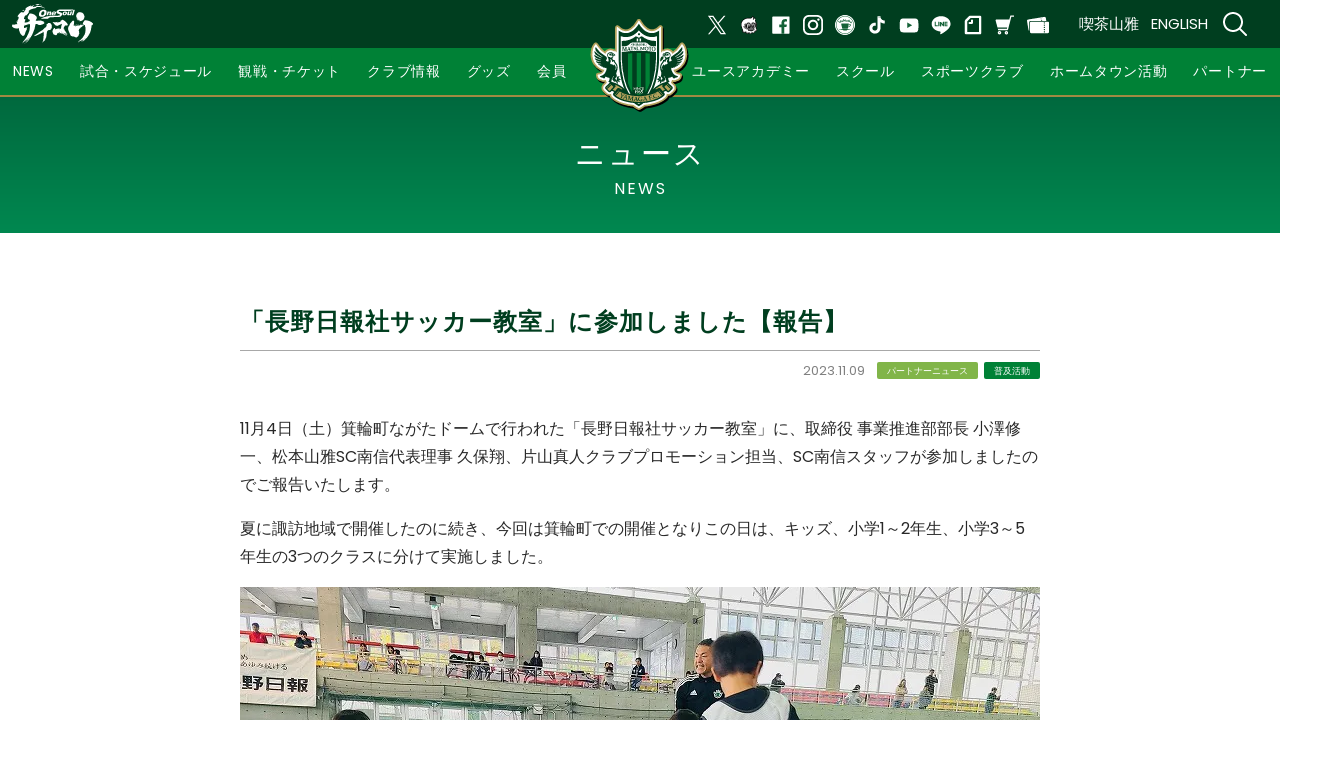

--- FILE ---
content_type: text/html; charset=UTF-8
request_url: https://www.yamaga-fc.com/archives/405399
body_size: 13982
content:
<!doctype html>
<html lang="ja">
<head>
	<meta charset="utf-8">
	<meta name="viewport" content="width=device-width,initial-scale=1.0" />
	<meta name="referrer" content="strict-origin-when-cross-origin" />
	<meta content="IE=edge" http-equiv="X-UA-Compatible">
	<meta name="format-detection" content="telephone=no">

	
			<meta name='robots' content='max-image-preview:large' />
	<style>img:is([sizes="auto" i], [sizes^="auto," i]) { contain-intrinsic-size: 3000px 1500px }</style>
	<link rel='dns-prefetch' href='//stats.wp.com' />
<link rel='dns-prefetch' href='//fonts.googleapis.com' />
<link rel='dns-prefetch' href='//cdnjs.cloudflare.com' />
<link rel='dns-prefetch' href='//www.yamaga-fc.com' />

<!-- SEO SIMPLE PACK 3.2.0 -->
<title>「長野日報社サッカー教室」に参加しました【報告】 | 松本山雅FC オフィシャルサイト｜Matsumoto Yamaga F.C.</title>
<meta name="description" content="11月4日（土）箕輪町ながたドームで行われた「長野日報社サッカー教室」に、取締役 事業推進部部長 小澤修一、松本山雅SC南信代表理事 久保翔、片山真人クラブプロモーション担当、SC南信スタッフが参加しましたのでご報告いたします。 夏に諏訪地">
<link rel="canonical" href="https://www.yamaga-fc.com/archives/405399">
<meta property="og:locale" content="ja_JP">
<meta property="og:type" content="article">
<meta property="og:image" content="https://www.yamaga-fc.com/uploads/2023/11/9-3.jpg">
<meta property="og:title" content="「長野日報社サッカー教室」に参加しました【報告】 | 松本山雅FC オフィシャルサイト｜Matsumoto Yamaga F.C.">
<meta property="og:description" content="11月4日（土）箕輪町ながたドームで行われた「長野日報社サッカー教室」に、取締役 事業推進部部長 小澤修一、松本山雅SC南信代表理事 久保翔、片山真人クラブプロモーション担当、SC南信スタッフが参加しましたのでご報告いたします。 夏に諏訪地">
<meta property="og:url" content="https://www.yamaga-fc.com/archives/405399">
<meta property="og:site_name" content="松本山雅FC オフィシャルサイト｜Matsumoto Yamaga F.C.">
<meta name="twitter:card" content="summary_large_image">
<!-- / SEO SIMPLE PACK -->

		<link rel="preload" href="https://www.yamaga-fc.com/wp-includes/css/dist/block-library/style.min.css?ver=6.7.4" as="style" onload="this.onload=null;this.rel='stylesheet'" data-handle="wp-block-library" media="all" />
		<noscript><link rel='stylesheet' id='wp-block-library-css' href='https://www.yamaga-fc.com/wp-includes/css/dist/block-library/style.min.css?ver=6.7.4' type='text/css' media='all' />
</noscript>
		<link rel="preload" href="https://www.yamaga-fc.com/wp-includes/css/dist/components/style.min.css?ver=6.7.4" as="style" onload="this.onload=null;this.rel='stylesheet'" data-handle="wp-components" media="all" />
		<noscript><link rel='stylesheet' id='wp-components-css' href='https://www.yamaga-fc.com/wp-includes/css/dist/components/style.min.css?ver=6.7.4' type='text/css' media='all' />
</noscript>
		<link rel="preload" href="https://www.yamaga-fc.com/wp-includes/css/dist/preferences/style.min.css?ver=6.7.4" as="style" onload="this.onload=null;this.rel='stylesheet'" data-handle="wp-preferences" media="all" />
		<noscript><link rel='stylesheet' id='wp-preferences-css' href='https://www.yamaga-fc.com/wp-includes/css/dist/preferences/style.min.css?ver=6.7.4' type='text/css' media='all' />
</noscript>
		<link rel="preload" href="https://www.yamaga-fc.com/wp-includes/css/dist/block-editor/style.min.css?ver=6.7.4" as="style" onload="this.onload=null;this.rel='stylesheet'" data-handle="wp-block-editor" media="all" />
		<noscript><link rel='stylesheet' id='wp-block-editor-css' href='https://www.yamaga-fc.com/wp-includes/css/dist/block-editor/style.min.css?ver=6.7.4' type='text/css' media='all' />
</noscript>
		<link rel="preload" href="https://www.yamaga-fc.com/wp-includes/css/dist/reusable-blocks/style.min.css?ver=6.7.4" as="style" onload="this.onload=null;this.rel='stylesheet'" data-handle="wp-reusable-blocks" media="all" />
		<noscript><link rel='stylesheet' id='wp-reusable-blocks-css' href='https://www.yamaga-fc.com/wp-includes/css/dist/reusable-blocks/style.min.css?ver=6.7.4' type='text/css' media='all' />
</noscript>
		<link rel="preload" href="https://www.yamaga-fc.com/wp-includes/css/dist/patterns/style.min.css?ver=6.7.4" as="style" onload="this.onload=null;this.rel='stylesheet'" data-handle="wp-patterns" media="all" />
		<noscript><link rel='stylesheet' id='wp-patterns-css' href='https://www.yamaga-fc.com/wp-includes/css/dist/patterns/style.min.css?ver=6.7.4' type='text/css' media='all' />
</noscript>
		<link rel="preload" href="https://www.yamaga-fc.com/wp-includes/css/dist/editor/style.min.css?ver=6.7.4" as="style" onload="this.onload=null;this.rel='stylesheet'" data-handle="wp-editor" media="all" />
		<noscript><link rel='stylesheet' id='wp-editor-css' href='https://www.yamaga-fc.com/wp-includes/css/dist/editor/style.min.css?ver=6.7.4' type='text/css' media='all' />
</noscript>
		<link rel="preload" href="https://www.yamaga-fc.com/wp-content/plugins/eoffice-block/dist/blocks.style.build.css" as="style" onload="this.onload=null;this.rel='stylesheet'" data-handle="eoffice_block-cgb-style-css" media="all" />
		<noscript><link rel='stylesheet' id='eoffice_block-cgb-style-css-css' href='https://www.yamaga-fc.com/wp-content/plugins/eoffice-block/dist/blocks.style.build.css' type='text/css' media='all' />
</noscript>
		<link rel="preload" href="https://www.yamaga-fc.com/wp-includes/js/mediaelement/mediaelementplayer-legacy.min.css?ver=4.2.17" as="style" onload="this.onload=null;this.rel='stylesheet'" data-handle="mediaelement" media="all" />
		<noscript><link rel='stylesheet' id='mediaelement-css' href='https://www.yamaga-fc.com/wp-includes/js/mediaelement/mediaelementplayer-legacy.min.css?ver=4.2.17' type='text/css' media='all' />
</noscript>
		<link rel="preload" href="https://www.yamaga-fc.com/wp-includes/js/mediaelement/wp-mediaelement.min.css?ver=6.7.4" as="style" onload="this.onload=null;this.rel='stylesheet'" data-handle="wp-mediaelement" media="all" />
		<noscript><link rel='stylesheet' id='wp-mediaelement-css' href='https://www.yamaga-fc.com/wp-includes/js/mediaelement/wp-mediaelement.min.css?ver=6.7.4' type='text/css' media='all' />
</noscript>
<style id='jetpack-sharing-buttons-style-inline-css' type='text/css'>
.jetpack-sharing-buttons__services-list{display:flex;flex-direction:row;flex-wrap:wrap;gap:0;list-style-type:none;margin:5px;padding:0}.jetpack-sharing-buttons__services-list.has-small-icon-size{font-size:12px}.jetpack-sharing-buttons__services-list.has-normal-icon-size{font-size:16px}.jetpack-sharing-buttons__services-list.has-large-icon-size{font-size:24px}.jetpack-sharing-buttons__services-list.has-huge-icon-size{font-size:36px}@media print{.jetpack-sharing-buttons__services-list{display:none!important}}.editor-styles-wrapper .wp-block-jetpack-sharing-buttons{gap:0;padding-inline-start:0}ul.jetpack-sharing-buttons__services-list.has-background{padding:1.25em 2.375em}
</style>
<style id='classic-theme-styles-inline-css' type='text/css'>
/*! This file is auto-generated */
.wp-block-button__link{color:#fff;background-color:#32373c;border-radius:9999px;box-shadow:none;text-decoration:none;padding:calc(.667em + 2px) calc(1.333em + 2px);font-size:1.125em}.wp-block-file__button{background:#32373c;color:#fff;text-decoration:none}
</style>
<style id='global-styles-inline-css' type='text/css'>
:root{--wp--preset--aspect-ratio--square: 1;--wp--preset--aspect-ratio--4-3: 4/3;--wp--preset--aspect-ratio--3-4: 3/4;--wp--preset--aspect-ratio--3-2: 3/2;--wp--preset--aspect-ratio--2-3: 2/3;--wp--preset--aspect-ratio--16-9: 16/9;--wp--preset--aspect-ratio--9-16: 9/16;--wp--preset--color--black: #000000;--wp--preset--color--cyan-bluish-gray: #abb8c3;--wp--preset--color--white: #ffffff;--wp--preset--color--pale-pink: #f78da7;--wp--preset--color--vivid-red: #cf2e2e;--wp--preset--color--luminous-vivid-orange: #ff6900;--wp--preset--color--luminous-vivid-amber: #fcb900;--wp--preset--color--light-green-cyan: #7bdcb5;--wp--preset--color--vivid-green-cyan: #00d084;--wp--preset--color--pale-cyan-blue: #8ed1fc;--wp--preset--color--vivid-cyan-blue: #0693e3;--wp--preset--color--vivid-purple: #9b51e0;--wp--preset--gradient--vivid-cyan-blue-to-vivid-purple: linear-gradient(135deg,rgba(6,147,227,1) 0%,rgb(155,81,224) 100%);--wp--preset--gradient--light-green-cyan-to-vivid-green-cyan: linear-gradient(135deg,rgb(122,220,180) 0%,rgb(0,208,130) 100%);--wp--preset--gradient--luminous-vivid-amber-to-luminous-vivid-orange: linear-gradient(135deg,rgba(252,185,0,1) 0%,rgba(255,105,0,1) 100%);--wp--preset--gradient--luminous-vivid-orange-to-vivid-red: linear-gradient(135deg,rgba(255,105,0,1) 0%,rgb(207,46,46) 100%);--wp--preset--gradient--very-light-gray-to-cyan-bluish-gray: linear-gradient(135deg,rgb(238,238,238) 0%,rgb(169,184,195) 100%);--wp--preset--gradient--cool-to-warm-spectrum: linear-gradient(135deg,rgb(74,234,220) 0%,rgb(151,120,209) 20%,rgb(207,42,186) 40%,rgb(238,44,130) 60%,rgb(251,105,98) 80%,rgb(254,248,76) 100%);--wp--preset--gradient--blush-light-purple: linear-gradient(135deg,rgb(255,206,236) 0%,rgb(152,150,240) 100%);--wp--preset--gradient--blush-bordeaux: linear-gradient(135deg,rgb(254,205,165) 0%,rgb(254,45,45) 50%,rgb(107,0,62) 100%);--wp--preset--gradient--luminous-dusk: linear-gradient(135deg,rgb(255,203,112) 0%,rgb(199,81,192) 50%,rgb(65,88,208) 100%);--wp--preset--gradient--pale-ocean: linear-gradient(135deg,rgb(255,245,203) 0%,rgb(182,227,212) 50%,rgb(51,167,181) 100%);--wp--preset--gradient--electric-grass: linear-gradient(135deg,rgb(202,248,128) 0%,rgb(113,206,126) 100%);--wp--preset--gradient--midnight: linear-gradient(135deg,rgb(2,3,129) 0%,rgb(40,116,252) 100%);--wp--preset--font-size--small: 13px;--wp--preset--font-size--medium: 20px;--wp--preset--font-size--large: 36px;--wp--preset--font-size--x-large: 42px;--wp--preset--spacing--20: 0.44rem;--wp--preset--spacing--30: 0.67rem;--wp--preset--spacing--40: 1rem;--wp--preset--spacing--50: 1.5rem;--wp--preset--spacing--60: 2.25rem;--wp--preset--spacing--70: 3.38rem;--wp--preset--spacing--80: 5.06rem;--wp--preset--shadow--natural: 6px 6px 9px rgba(0, 0, 0, 0.2);--wp--preset--shadow--deep: 12px 12px 50px rgba(0, 0, 0, 0.4);--wp--preset--shadow--sharp: 6px 6px 0px rgba(0, 0, 0, 0.2);--wp--preset--shadow--outlined: 6px 6px 0px -3px rgba(255, 255, 255, 1), 6px 6px rgba(0, 0, 0, 1);--wp--preset--shadow--crisp: 6px 6px 0px rgba(0, 0, 0, 1);}:where(.is-layout-flex){gap: 0.5em;}:where(.is-layout-grid){gap: 0.5em;}body .is-layout-flex{display: flex;}.is-layout-flex{flex-wrap: wrap;align-items: center;}.is-layout-flex > :is(*, div){margin: 0;}body .is-layout-grid{display: grid;}.is-layout-grid > :is(*, div){margin: 0;}:where(.wp-block-columns.is-layout-flex){gap: 2em;}:where(.wp-block-columns.is-layout-grid){gap: 2em;}:where(.wp-block-post-template.is-layout-flex){gap: 1.25em;}:where(.wp-block-post-template.is-layout-grid){gap: 1.25em;}.has-black-color{color: var(--wp--preset--color--black) !important;}.has-cyan-bluish-gray-color{color: var(--wp--preset--color--cyan-bluish-gray) !important;}.has-white-color{color: var(--wp--preset--color--white) !important;}.has-pale-pink-color{color: var(--wp--preset--color--pale-pink) !important;}.has-vivid-red-color{color: var(--wp--preset--color--vivid-red) !important;}.has-luminous-vivid-orange-color{color: var(--wp--preset--color--luminous-vivid-orange) !important;}.has-luminous-vivid-amber-color{color: var(--wp--preset--color--luminous-vivid-amber) !important;}.has-light-green-cyan-color{color: var(--wp--preset--color--light-green-cyan) !important;}.has-vivid-green-cyan-color{color: var(--wp--preset--color--vivid-green-cyan) !important;}.has-pale-cyan-blue-color{color: var(--wp--preset--color--pale-cyan-blue) !important;}.has-vivid-cyan-blue-color{color: var(--wp--preset--color--vivid-cyan-blue) !important;}.has-vivid-purple-color{color: var(--wp--preset--color--vivid-purple) !important;}.has-black-background-color{background-color: var(--wp--preset--color--black) !important;}.has-cyan-bluish-gray-background-color{background-color: var(--wp--preset--color--cyan-bluish-gray) !important;}.has-white-background-color{background-color: var(--wp--preset--color--white) !important;}.has-pale-pink-background-color{background-color: var(--wp--preset--color--pale-pink) !important;}.has-vivid-red-background-color{background-color: var(--wp--preset--color--vivid-red) !important;}.has-luminous-vivid-orange-background-color{background-color: var(--wp--preset--color--luminous-vivid-orange) !important;}.has-luminous-vivid-amber-background-color{background-color: var(--wp--preset--color--luminous-vivid-amber) !important;}.has-light-green-cyan-background-color{background-color: var(--wp--preset--color--light-green-cyan) !important;}.has-vivid-green-cyan-background-color{background-color: var(--wp--preset--color--vivid-green-cyan) !important;}.has-pale-cyan-blue-background-color{background-color: var(--wp--preset--color--pale-cyan-blue) !important;}.has-vivid-cyan-blue-background-color{background-color: var(--wp--preset--color--vivid-cyan-blue) !important;}.has-vivid-purple-background-color{background-color: var(--wp--preset--color--vivid-purple) !important;}.has-black-border-color{border-color: var(--wp--preset--color--black) !important;}.has-cyan-bluish-gray-border-color{border-color: var(--wp--preset--color--cyan-bluish-gray) !important;}.has-white-border-color{border-color: var(--wp--preset--color--white) !important;}.has-pale-pink-border-color{border-color: var(--wp--preset--color--pale-pink) !important;}.has-vivid-red-border-color{border-color: var(--wp--preset--color--vivid-red) !important;}.has-luminous-vivid-orange-border-color{border-color: var(--wp--preset--color--luminous-vivid-orange) !important;}.has-luminous-vivid-amber-border-color{border-color: var(--wp--preset--color--luminous-vivid-amber) !important;}.has-light-green-cyan-border-color{border-color: var(--wp--preset--color--light-green-cyan) !important;}.has-vivid-green-cyan-border-color{border-color: var(--wp--preset--color--vivid-green-cyan) !important;}.has-pale-cyan-blue-border-color{border-color: var(--wp--preset--color--pale-cyan-blue) !important;}.has-vivid-cyan-blue-border-color{border-color: var(--wp--preset--color--vivid-cyan-blue) !important;}.has-vivid-purple-border-color{border-color: var(--wp--preset--color--vivid-purple) !important;}.has-vivid-cyan-blue-to-vivid-purple-gradient-background{background: var(--wp--preset--gradient--vivid-cyan-blue-to-vivid-purple) !important;}.has-light-green-cyan-to-vivid-green-cyan-gradient-background{background: var(--wp--preset--gradient--light-green-cyan-to-vivid-green-cyan) !important;}.has-luminous-vivid-amber-to-luminous-vivid-orange-gradient-background{background: var(--wp--preset--gradient--luminous-vivid-amber-to-luminous-vivid-orange) !important;}.has-luminous-vivid-orange-to-vivid-red-gradient-background{background: var(--wp--preset--gradient--luminous-vivid-orange-to-vivid-red) !important;}.has-very-light-gray-to-cyan-bluish-gray-gradient-background{background: var(--wp--preset--gradient--very-light-gray-to-cyan-bluish-gray) !important;}.has-cool-to-warm-spectrum-gradient-background{background: var(--wp--preset--gradient--cool-to-warm-spectrum) !important;}.has-blush-light-purple-gradient-background{background: var(--wp--preset--gradient--blush-light-purple) !important;}.has-blush-bordeaux-gradient-background{background: var(--wp--preset--gradient--blush-bordeaux) !important;}.has-luminous-dusk-gradient-background{background: var(--wp--preset--gradient--luminous-dusk) !important;}.has-pale-ocean-gradient-background{background: var(--wp--preset--gradient--pale-ocean) !important;}.has-electric-grass-gradient-background{background: var(--wp--preset--gradient--electric-grass) !important;}.has-midnight-gradient-background{background: var(--wp--preset--gradient--midnight) !important;}.has-small-font-size{font-size: var(--wp--preset--font-size--small) !important;}.has-medium-font-size{font-size: var(--wp--preset--font-size--medium) !important;}.has-large-font-size{font-size: var(--wp--preset--font-size--large) !important;}.has-x-large-font-size{font-size: var(--wp--preset--font-size--x-large) !important;}
:where(.wp-block-post-template.is-layout-flex){gap: 1.25em;}:where(.wp-block-post-template.is-layout-grid){gap: 1.25em;}
:where(.wp-block-columns.is-layout-flex){gap: 2em;}:where(.wp-block-columns.is-layout-grid){gap: 2em;}
:root :where(.wp-block-pullquote){font-size: 1.5em;line-height: 1.6;}
</style>
		<link rel="preload" href="https://www.yamaga-fc.com/wp-content/plugins/contact-form-7/includes/css/styles.css?ver=6.0.1" as="style" onload="this.onload=null;this.rel='stylesheet'" data-handle="contact-form-7" media="all" />
		<noscript><link rel='stylesheet' id='contact-form-7-css' href='https://www.yamaga-fc.com/wp-content/plugins/contact-form-7/includes/css/styles.css?ver=6.0.1' type='text/css' media='all' />
</noscript>
		<link rel="preload" href="https://www.yamaga-fc.com/wp-content/plugins/eoffice-recaptcha-addon/css/style.css?ver=1.0" as="style" onload="this.onload=null;this.rel='stylesheet'" data-handle="eoffice-recaptcha-style" media="all" />
		<noscript><link rel='stylesheet' id='eoffice-recaptcha-style-css' href='https://www.yamaga-fc.com/wp-content/plugins/eoffice-recaptcha-addon/css/style.css?ver=1.0' type='text/css' media='all' />
</noscript>
		<link rel="preload" href="https://fonts.googleapis.com/css2?family=Poppins%3Awght%40300%3B400%3B500&#038;display=swap&#038;ver=6.7.4" as="style" onload="this.onload=null;this.rel='stylesheet'" data-handle="gfont" media="all" />
		<noscript><link rel='stylesheet' id='gfont-css' href='https://fonts.googleapis.com/css2?family=Poppins%3Awght%40300%3B400%3B500&#038;display=swap&#038;ver=6.7.4' type='text/css' media='all' />
</noscript>
<link rel='stylesheet' id='fontawesome-css' href='https://cdnjs.cloudflare.com/ajax/libs/font-awesome/5.11.2/css/all.css?ver=6.7.4' type='text/css' media='all' />
<link rel='stylesheet' id='style-css' href='https://www.yamaga-fc.com/wp-content/themes/yamaga2023/assets/dist/styles/style.css?ver=07022' type='text/css' media='all' />
<link rel="https://api.w.org/" href="https://www.yamaga-fc.com/wp-json/" /><link rel="alternate" title="JSON" type="application/json" href="https://www.yamaga-fc.com/wp-json/wp/v2/posts/405399" /><link rel='shortlink' href='https://www.yamaga-fc.com/?p=405399' />
<link rel="alternate" title="oEmbed (JSON)" type="application/json+oembed" href="https://www.yamaga-fc.com/wp-json/oembed/1.0/embed?url=https%3A%2F%2Fwww.yamaga-fc.com%2Farchives%2F405399" />
<link rel="alternate" title="oEmbed (XML)" type="text/xml+oembed" href="https://www.yamaga-fc.com/wp-json/oembed/1.0/embed?url=https%3A%2F%2Fwww.yamaga-fc.com%2Farchives%2F405399&#038;format=xml" />
	<style>img#wpstats{display:none}</style>
		<link rel="icon" href="https://www.yamaga-fc.com/uploads/2023/01/cropped-emblem-32x32.jpg" sizes="32x32" />
<link rel="icon" href="https://www.yamaga-fc.com/uploads/2023/01/cropped-emblem-192x192.jpg" sizes="192x192" />
<link rel="apple-touch-icon" href="https://www.yamaga-fc.com/uploads/2023/01/cropped-emblem-180x180.jpg" />
<meta name="msapplication-TileImage" content="https://www.yamaga-fc.com/uploads/2023/01/cropped-emblem-270x270.jpg" />
	<style>
	:root {
		--primary-color: #008136;--primary-color-light: #3d7e3e;	}
	</style>
	
			<!-- Google Tag Manager -->
		<script>(function(w,d,s,l,i){w[l]=w[l]||[];w[l].push({'gtm.start':
		new Date().getTime(),event:'gtm.js'});var f=d.getElementsByTagName(s)[0],
		j=d.createElement(s),dl=l!='dataLayer'?'&l='+l:'';j.async=true;j.src=
		'https://www.googletagmanager.com/gtm.js?id='+i+dl;f.parentNode.insertBefore(j,f);
		})(window,document,'script','dataLayer','GTM-N48HHBN');</script>
		<!-- End Google Tag Manager -->
	
		<!-- Meta Pixel Code -->
	<script>
	!function(f,b,e,v,n,t,s)
	{if(f.fbq)return;n=f.fbq=function(){n.callMethod?
	n.callMethod.apply(n,arguments):n.queue.push(arguments)};
	if(!f._fbq)f._fbq=n;n.push=n;n.loaded=!0;n.version='2.0';
	n.queue=[];t=b.createElement(e);t.async=!0;
	t.src=v;s=b.getElementsByTagName(e)[0];
	s.parentNode.insertBefore(t,s)}(window, document,'script',
	'https://connect.facebook.net/en_US/fbevents.js');
	fbq('init', '478317419873904');
	fbq('track', 'PageView');
	</script>
	<noscript><img height="1" width="1" style="display:none"
	src="https://www.facebook.com/tr?id=478317419873904&ev=PageView&noscript=1"
	/></noscript>
	<!-- End Meta Pixel Code -->

</head>
<body ontouchstart="">

	
			<!-- Google Tag Manager (noscript) -->
		<noscript><iframe src="https://www.googletagmanager.com/ns.html?id=GTM-N48HHBN"
		height="0" width="0" style="display:none;visibility:hidden"></iframe></noscript>
		<!-- End Google Tag Manager (noscript) -->
	
	
	<header class="l-header "id="js-header">

		<div class="c-nav-btn">
			<a data-drower-page="body" data-drower="" data-drower-menu=".c-gnav">
				<div class="c-nav-btn__bars c-nav-btn__bars_global">
					<span class="c-nav-btn__bar"></span>
					<span class="c-nav-btn__bar"></span>
					<span class="c-nav-btn__bar"></span>
				</div>
				<small class="c-nav-btn__text">MENU</small>
			</a>
		</div>

		<div class="l-header__top">
			<a href="https://www.yamaga-fc.com/club-info/outline#slogan">
				<img src="https://www.yamaga-fc.com/uploads/2026/01/2026-slogan.svg" alt="" class="l-header__slogan">
			</a>

			
<ul class="p-links p-links_icon p-links_pc">
	<li><a href="https://x.com/yamagafc" target="_blank"><img src="https://www.yamaga-fc.com/wp-content/themes/yamaga2023/assets/dist/images/icon-x.svg" alt="x" loading="lazy"></a></li>
	<li><a href="https://x.com/yamagafc_gans" target="_blank"><img src="https://www.yamaga-fc.com/wp-content/themes/yamaga2023/assets/dist/images/icon-ganstwitter.svg" alt="x" loading="lazy"></a></li>
	<li><a href="https://www.facebook.com/matsumotoyamaga" target="_blank"><img src="https://www.yamaga-fc.com/wp-content/themes/yamaga2023/assets/dist/images/icon-facebook.svg" loading="lazy" alt="facebook"></a></li>
	<li><a href="https://www.instagram.com/matsumoto.yamagafc" target="_blank"><img src="https://www.yamaga-fc.com/wp-content/themes/yamaga2023/assets/dist/images/icon-Instagram.svg" alt="松本山雅Instagram" loading="lazy" class=""></a></li>
	<li><a href="https://www.instagram.com/kissayamaga/" target="_blank"><img src="https://www.yamaga-fc.com/wp-content/themes/yamaga2023/assets/dist/images/icon-cafe.svg" alt="kissayamaga" loading="lazy"></a></li>
	<li><a href="https://www.tiktok.com/@pryamaga" target="_blank"><img src="https://www.yamaga-fc.com/wp-content/themes/yamaga2023/assets/dist/images/icon-tiktok.svg" alt="松本山雅公式tictok" loading="lazy"></a></li>
	<li><a href="https://www.youtube.com/user/yamagachannel" target="_blank"><img src="https://www.yamaga-fc.com/wp-content/themes/yamaga2023/assets/dist/images/icon-youtube.svg" alt="youtube" loading="lazy"></a></li>
	<li><a href="http://accountpage.line.me/yamaga-fc" target="_blank"><img src="https://www.yamaga-fc.com/wp-content/themes/yamaga2023/assets/dist/images/icon-line.svg" alt="line" loading="lazy"></a></li>
	<li><a href="https://note.com/matsumotoyamaga" target="_blank"><img src="https://www.yamaga-fc.com/wp-content/themes/yamaga2023/assets/dist/images/icon-note.svg" alt="note" loading="lazy"></a></li>
	<li><a href="http://www.yamaga-onlineshop.com/" target="_blank"><img src="https://www.yamaga-fc.com/wp-content/themes/yamaga2023/assets/dist/images/icon-ec.svg" alt="公式オンラインショップ" loading="lazy"></a></li>
	<li><a href="https://www.jleague-ticket.jp/club/yg/top/" target="_blank"><img src="https://www.yamaga-fc.com/wp-content/themes/yamaga2023/assets/dist/images/icon-ticket-w.svg" alt="チケット" loading="lazy"></a></li>
</ul>
			<ul class="p-links p-links_text">
				<li><a href="https://www.yamaga-fc.com/kissa-yamaga">喫茶山雅</a></li>
				<li><a href="https://www.yamaga-fc.com/en">ENGLISH</a></li>
			</ul>

			<div class="p-search-box" data-searchbox>
				<form role="search" method="get" id="searchform" class="p-search-box__form" action="https://www.yamaga-fc.com/">
					<input placeholder="サイト内検索" type="search" name="s" id="search" value=""/>
				</form>
			</div>

			<button class="l-header__search-btn menu" data-searchBox-button>
				<img src="https://www.yamaga-fc.com/wp-content/themes/yamaga2023/assets/dist/images/loupe.svg" alt="検索">
			</button>
		</div>

		<div class="l-header__inner">
						<span class="l-header__logo">
				<a href="https://www.yamaga-fc.com/">
					<!-- <img src="https://duhkpcp8cg2gd.cloudfront.net/wp-content/uploads/2019/02/logo.svg" alt="松本山雅FC オフィシャルサイト｜Matsumoto Yamaga F.C."> -->

					<img src="https://www.yamaga-fc.com/wp-content/themes/yamaga2023/assets/dist/images/logo-emblem.svg?2" alt="">
				</a>
			</span>

			<nav class="c-gnav c-gnav_pages" role="navigation" aria-labelledby="aria-global-nav">
	<h2 class="u-visually-hidden">サイト内メニュー</h2>
	<div class="c-gnav__inner">

		<ul class="c-gnav__items">
			<li class="is-click">
				<a href="https://www.yamaga-fc.com/archives">NEWS</a>
			</li>

			<li id="menu-item-321628" class="menu-item menu-item-type-custom menu-item-object-custom menu-item-has-children menu-item-321628"><a href="#">試合・スケジュール</a>
<ul class="sub-menu">
	<li id="menu-item-321629" class="menu-item menu-item-type-custom menu-item-object-custom menu-item-321629"><a href="/match/category/2026">試合日程・結果</a></li>
	<li id="menu-item-330755" class="menu-item menu-item-type-custom menu-item-object-custom menu-item-330755"><a href="/schedule/top-team">スケジュール</a></li>
	<li id="menu-item-470389" class="menu-item menu-item-type-post_type menu-item-object-page menu-item-470389"><a href="https://www.yamaga-fc.com/training-rule">トレーニング観戦ルール</a></li>
	<li id="menu-item-321631" class="menu-item menu-item-type-post_type menu-item-object-page menu-item-321631"><a href="https://www.yamaga-fc.com/ranking">順位表</a></li>
	<li id="menu-item-321632" class="menu-item menu-item-type-post_type menu-item-object-page menu-item-321632"><a href="https://www.yamaga-fc.com/match/match-day-program">マッチデープログラム</a></li>
	<li id="menu-item-321633" class="menu-item menu-item-type-custom menu-item-object-custom menu-item-321633"><a target="_blank" href="https://yamaga-premium.com/photogallery">フォトギャラリー</a></li>
	<li id="menu-item-321634" class="menu-item menu-item-type-post_type menu-item-object-page menu-item-321634"><a href="https://www.yamaga-fc.com/epson-monthly-mvp">エプソン 松本山雅FC月間MVP</a></li>
</ul>
</li>
<li id="menu-item-475757" class="menu-item menu-item-type-custom menu-item-object-custom menu-item-has-children menu-item-475757"><a href="#">観戦・チケット</a>
<ul class="sub-menu">
	<li id="menu-item-475758" class="menu-item menu-item-type-custom menu-item-object-custom menu-item-475758"><a target="_blank" href="https://sp-yamaga-fc.com/seasonpass/">シーズンパス</a></li>
	<li id="menu-item-475755" class="menu-item menu-item-type-post_type menu-item-object-page menu-item-475755"><a href="https://www.yamaga-fc.com/2025ticket">2025チケット情報</a></li>
	<li id="menu-item-475756" class="menu-item menu-item-type-post_type menu-item-object-page menu-item-475756"><a href="https://www.yamaga-fc.com/planning-ticket">企画チケット</a></li>
	<li id="menu-item-475760" class="menu-item menu-item-type-post_type menu-item-object-page menu-item-475760"><a href="https://www.yamaga-fc.com/seat-change">シーズンパス席変更サービス</a></li>
	<li id="menu-item-475759" class="menu-item menu-item-type-post_type menu-item-object-page menu-item-475759"><a href="https://www.yamaga-fc.com/resale">リセール・譲渡</a></li>
	<li id="menu-item-475763" class="menu-item menu-item-type-post_type menu-item-object-page menu-item-475763"><a href="https://www.yamaga-fc.com/guide">スタジアムガイド</a></li>
	<li id="menu-item-475764" class="menu-item menu-item-type-post_type menu-item-object-page menu-item-475764"><a href="https://www.yamaga-fc.com/stadium/access">交通アクセス</a></li>
	<li id="menu-item-480160" class="menu-item menu-item-type-post_type menu-item-object-page menu-item-480160"><a href="https://www.yamaga-fc.com/bus-supporter">バスサポ</a></li>
	<li id="menu-item-475769" class="menu-item menu-item-type-post_type menu-item-object-page menu-item-475769"><a href="https://www.yamaga-fc.com/gour-win">スタジアムグルメ</a></li>
	<li id="menu-item-475766" class="menu-item menu-item-type-post_type menu-item-object-page menu-item-475766"><a href="https://www.yamaga-fc.com/stadium/manners">観戦マナー＆ルール</a></li>
	<li id="menu-item-479721" class="menu-item menu-item-type-post_type menu-item-object-page menu-item-479721"><a href="https://www.yamaga-fc.com/stadium/entrance">入場・待機列ルール</a></li>
	<li id="menu-item-475767" class="menu-item menu-item-type-post_type menu-item-object-page menu-item-475767"><a href="https://www.yamaga-fc.com/disabled">車イスでご来場の方、障害者手帳をお持ちの方</a></li>
	<li id="menu-item-475762" class="menu-item menu-item-type-post_type menu-item-object-page menu-item-475762"><a href="https://www.yamaga-fc.com/stadium/away-supporter">アウェイサポーターの皆様へ</a></li>
	<li id="menu-item-475771" class="menu-item menu-item-type-custom menu-item-object-custom menu-item-475771"><a target="_blank" href="https://dazn.yamaga-fc.com/">DAZNで観戦</a></li>
	<li id="menu-item-475761" class="menu-item menu-item-type-post_type menu-item-object-page menu-item-475761"><a href="https://www.yamaga-fc.com/stadium/faq">よくあるご質問（試合観戦について）￼</a></li>
	<li id="menu-item-475770" class="menu-item menu-item-type-post_type menu-item-object-page menu-item-475770"><a href="https://www.yamaga-fc.com/away-tour">公式アウェイツアー</a></li>
</ul>
</li>
<li id="menu-item-321657" class="menu-item menu-item-type-custom menu-item-object-custom menu-item-has-children menu-item-321657"><a href="#">クラブ情報</a>
<ul class="sub-menu">
	<li id="menu-item-321651" class="menu-item menu-item-type-post_type menu-item-object-page menu-item-321651"><a href="https://www.yamaga-fc.com/club-info/player">選手・スタッフ</a></li>
	<li id="menu-item-321652" class="menu-item menu-item-type-post_type menu-item-object-page menu-item-321652"><a href="https://www.yamaga-fc.com/club-info/history">背番号系譜</a></li>
	<li id="menu-item-321653" class="menu-item menu-item-type-post_type menu-item-object-page menu-item-321653"><a href="https://www.yamaga-fc.com/club-info/outline">クラブ概要</a></li>
	<li id="menu-item-321654" class="menu-item menu-item-type-post_type menu-item-object-page menu-item-321654"><a href="https://www.yamaga-fc.com/club-info/attendance">年度別入場者数</a></li>
	<li id="menu-item-321655" class="menu-item menu-item-type-post_type menu-item-object-page menu-item-321655"><a href="https://www.yamaga-fc.com/club-info/company">会社概要</a></li>
	<li id="menu-item-321656" class="menu-item menu-item-type-post_type menu-item-object-page menu-item-321656"><a href="https://www.yamaga-fc.com/club-info/dreamvision">松本山雅ドリームビジョン</a></li>
</ul>
</li>
<li id="menu-item-321702" class="menu-item menu-item-type-custom menu-item-object-custom menu-item-has-children menu-item-321702"><a href="#">グッズ</a>
<ul class="sub-menu">
	<li id="menu-item-321703" class="menu-item menu-item-type-custom menu-item-object-custom menu-item-321703"><a target="_blank" href="https://www.yamaga-onlineshop.com/">オンラインショップ</a></li>
	<li id="menu-item-321704" class="menu-item menu-item-type-post_type menu-item-object-page menu-item-321704"><a href="https://www.yamaga-fc.com/shop">オフィシャルショップ・サテライトショップ</a></li>
	<li id="menu-item-397816" class="menu-item menu-item-type-custom menu-item-object-custom menu-item-397816"><a target="_blank" href="https://store.jleague.jp/club/matsumoto/">Ｊリーグオンラインストア</a></li>
	<li id="menu-item-419227" class="menu-item menu-item-type-custom menu-item-object-custom menu-item-419227"><a href="https://sp-yamaga-fc.com/kits2026/">ユニフォーム</a></li>
</ul>
</li>
<li id="menu-item-321660" class="menu-item menu-item-type-custom menu-item-object-custom menu-item-has-children menu-item-321660"><a href="#">会員</a>
<ul class="sub-menu">
	<li id="menu-item-467158" class="menu-item menu-item-type-post_type menu-item-object-page menu-item-467158"><a href="https://www.yamaga-fc.com/clubgans">クラブガンズ会員</a></li>
	<li id="menu-item-321659" class="menu-item menu-item-type-post_type menu-item-object-page menu-item-321659"><a href="https://www.yamaga-fc.com/razuso">育成サポート会員組織「RAZUSO」</a></li>
	<li id="menu-item-330198" class="menu-item menu-item-type-custom menu-item-object-custom menu-item-330198"><a target="_blank" href="https://yamaga-kouenkai.com/">山雅後援会</a></li>
	<li id="menu-item-330199" class="menu-item menu-item-type-custom menu-item-object-custom menu-item-330199"><a target="_blank" href="https://yamaga-kouenkai.com/team-vamos">TEAM VAMOS</a></li>
	<li id="menu-item-336250" class="menu-item menu-item-type-custom menu-item-object-custom menu-item-336250"><a target="_blank" href="https://yamaga.town/">サポートショップ</a></li>
</ul>
</li>
<li id="menu-item-321662" class="is-column menu-item menu-item-type-post_type menu-item-object-page menu-item-has-children menu-item-321662"><a href="https://www.yamaga-fc.com/academy">ユースアカデミー</a>
<ul class="sub-menu">
	<li id="menu-item-331147" class="menu-item menu-item-type-post_type menu-item-object-page menu-item-331147"><a href="https://www.yamaga-fc.com/academy">ユースアカデミー</a></li>
	<li id="menu-item-321663" class="menu-item menu-item-type-post_type menu-item-object-page menu-item-321663"><a href="https://www.yamaga-fc.com/event-info">サッカークリニック・イベント情報￼</a></li>
	<li id="menu-item-321665" class="menu-item menu-item-type-post_type menu-item-object-page menu-item-321665"><a href="https://www.yamaga-fc.com/academy/u-18">U-18</a></li>
	<li id="menu-item-321666" class="menu-item menu-item-type-post_type menu-item-object-page menu-item-321666"><a href="https://www.yamaga-fc.com/academy/u-15">U-15</a></li>
	<li id="menu-item-321667" class="menu-item menu-item-type-post_type menu-item-object-page menu-item-321667"><a href="https://www.yamaga-fc.com/academy/ladies">レディース</a></li>
	<li id="menu-item-321669" class="menu-item menu-item-type-post_type menu-item-object-page menu-item-321669"><a href="https://www.yamaga-fc.com/academy/u-15-kamiina">U-15上伊那</a></li>
	<li id="menu-item-321664" class="menu-item menu-item-type-post_type menu-item-object-page menu-item-321664"><a href="https://www.yamaga-fc.com/academy/u-12">U-12</a></li>
	<li id="menu-item-321670" class="menu-item menu-item-type-post_type menu-item-object-page menu-item-321670"><a href="https://www.yamaga-fc.com/academy/match">過去の試合日程・結果</a></li>
	<li id="menu-item-321671" class="menu-item menu-item-type-post_type menu-item-object-page menu-item-321671"><a href="https://www.yamaga-fc.com/academy/selection">セレクション情報</a></li>
	<li id="menu-item-338137" class="menu-item menu-item-type-post_type menu-item-object-page menu-item-338137"><a href="https://www.yamaga-fc.com/academy/staff">スタッフ紹介</a></li>
	<li id="menu-item-321674" class="menu-item menu-item-type-post_type menu-item-object-page menu-item-321674"><a href="https://www.yamaga-fc.com/academy/course">U-18卒業生進路先一覧</a></li>
	<li id="menu-item-321675" class="menu-item menu-item-type-post_type menu-item-object-page menu-item-321675"><a href="https://www.yamaga-fc.com/academy/procedure">各種お手続き</a></li>
	<li id="menu-item-321661" class="menu-item menu-item-type-post_type menu-item-object-page menu-item-321661"><a href="https://www.yamaga-fc.com/academy/contact-academy">ユースアカデミーお問い合わせ</a></li>
</ul>
</li>
<li id="menu-item-321677" class="is-column menu-item menu-item-type-custom menu-item-object-custom menu-item-has-children menu-item-321677"><a href="#">スクール</a>
<ul class="sub-menu">
	<li id="menu-item-321676" class="menu-item menu-item-type-custom menu-item-object-custom menu-item-321676"><a target="_blank" href="https://yamaga-sportsclub.com/">サッカースクール</a></li>
	<li id="menu-item-321678" class="menu-item menu-item-type-custom menu-item-object-custom menu-item-321678"><a target="_blank" href="https://yamaga-school.com/">初めての方向けご案内ページ</a></li>
	<li id="menu-item-321679" class="menu-item menu-item-type-post_type menu-item-object-page menu-item-321679"><a href="https://www.yamaga-fc.com/event-info">参加者募集中のサッカークリニック・イベント情報</a></li>
	<li id="menu-item-321680" class="menu-item menu-item-type-custom menu-item-object-custom menu-item-321680"><a target="_blank" href="https://yamaga-sportsclub.com/soccer-school/special-class">スペシャルクラス</a></li>
	<li id="menu-item-321681" class="menu-item menu-item-type-custom menu-item-object-custom menu-item-321681"><a target="_blank" href="https://yamaga-sportsclub.com/soccer-school/game-class">試合コース</a></li>
	<li id="menu-item-321682" class="menu-item menu-item-type-custom menu-item-object-custom menu-item-321682"><a target="_blank" href="https://yamaga-sportsclub.com/soccer-school/matsumoto">松本校　クラス案内</a></li>
	<li id="menu-item-321683" class="menu-item menu-item-type-custom menu-item-object-custom menu-item-321683"><a target="_blank" href="https://yamaga-sportsclub.com/soccer-school/suwa">諏訪校　クラス案内</a></li>
	<li id="menu-item-321684" class="menu-item menu-item-type-custom menu-item-object-custom menu-item-321684"><a target="_blank" href="https://yamaga-sportsclub.com/soccer-school/azumino">安曇野校　クラス案内</a></li>
	<li id="menu-item-321685" class="menu-item menu-item-type-custom menu-item-object-custom menu-item-321685"><a target="_blank" href="https://yamaga-sportsclub.com/soccer-school/minamishinshu">南信州校　クラス案内</a></li>
	<li id="menu-item-321686" class="menu-item menu-item-type-custom menu-item-object-custom menu-item-321686"><a target="_blank" href="https://yamaga-sportsclub.com/soccer-school/ueda">上田校　クラス案内</a></li>
	<li id="menu-item-321687" class="menu-item menu-item-type-custom menu-item-object-custom menu-item-321687"><a target="_blank" href="https://yamaga-sportsclub.com/soccer-school/toushin">東信校　クラス案内</a></li>
	<li id="menu-item-321688" class="menu-item menu-item-type-custom menu-item-object-custom menu-item-321688"><a target="_blank" href="https://yamaga-sportsclub.com/soccer-school/shiojiri">塩尻校　クラス案内</a></li>
	<li id="menu-item-321689" class="menu-item menu-item-type-custom menu-item-object-custom menu-item-321689"><a target="_blank" href="https://yamaga-sportsclub.com/soccer-school/kamiina">上伊那校　クラス案内</a></li>
	<li id="menu-item-321690" class="menu-item menu-item-type-custom menu-item-object-custom menu-item-321690"><a target="_blank" href="https://yamaga-sportsclub.com/soccer-school/matsumoto-nishi">松本西校　クラス案内</a></li>
	<li id="menu-item-357729" class="menu-item menu-item-type-custom menu-item-object-custom menu-item-357729"><a href="https://yamaga-sportsclub.com/soccer-school/osakada">小坂田校　クラス案内</a></li>
	<li id="menu-item-321691" class="menu-item menu-item-type-custom menu-item-object-custom menu-item-321691"><a target="_blank" href="https://yamaga-sportsclub.com/staff/category/school-staff">スクールスタッフ</a></li>
	<li id="menu-item-321692" class="menu-item menu-item-type-custom menu-item-object-custom menu-item-321692"><a target="_blank" href="https://yamaga-sportsclub.com/soccer-school/wear">ウェアについて</a></li>
	<li id="menu-item-321693" class="menu-item menu-item-type-custom menu-item-object-custom menu-item-321693"><a target="_blank" href="https://yamaga-sportsclub.com/soccer-school/fee">スクール費用のご案内</a></li>
	<li id="menu-item-321694" class="menu-item menu-item-type-custom menu-item-object-custom menu-item-321694"><a target="_blank" href="https://yamaga-sportsclub.com/procedure">お申込み・各種手続きについて</a></li>
	<li id="menu-item-321695" class="menu-item menu-item-type-custom menu-item-object-custom menu-item-321695"><a target="_blank" href="https://yamaga-sportsclub.com/soccer-school/faq">よくあるご質問</a></li>
	<li id="menu-item-321696" class="menu-item menu-item-type-custom menu-item-object-custom menu-item-321696"><a target="_blank" href="https://yamaga-sportsclub.com/school-contact">無料体験スクールお問い合わせ</a></li>
</ul>
</li>
<li id="menu-item-321697" class="menu-item menu-item-type-custom menu-item-object-custom menu-item-has-children menu-item-321697"><a target="_blank" href="https://yamaga-sportsclub.com/">スポーツクラブ</a>
<ul class="sub-menu">
	<li id="menu-item-329640" class="menu-item menu-item-type-custom menu-item-object-custom menu-item-329640"><a target="_blank" href="https://yamaga-sportsclub.com/">スポーツクラブ</a></li>
	<li id="menu-item-329639" class="menu-item menu-item-type-custom menu-item-object-custom menu-item-329639"><a href="https://www.yamaga-fc.com/event-info">サッカークリニック・イベント情報</a></li>
	<li id="menu-item-329638" class="menu-item menu-item-type-custom menu-item-object-custom menu-item-329638"><a href="https://yamaga-sportsclub.com/staff/category/club-staff">スポーツクラブ講師一覧</a></li>
	<li id="menu-item-329636" class="menu-item menu-item-type-custom menu-item-object-custom menu-item-329636"><a href="https://yamaga-sportsclub.com/procedure#club">各種手続きについて</a></li>
	<li id="menu-item-329637" class="menu-item menu-item-type-custom menu-item-object-custom menu-item-329637"><a href="https://yamaga-sportsclub.com/sportsclub-contact">スポーツクラブお問い合わせ</a></li>
	<li id="menu-item-329635" class="menu-item menu-item-type-custom menu-item-object-custom menu-item-329635"><a href="https://blindsoccer.yamaga-fc.com">松本山雅 B.F.C.｜ブラインドサッカー</a></li>
</ul>
</li>
<li id="menu-item-321700" class="menu-item menu-item-type-custom menu-item-object-custom menu-item-has-children menu-item-321700"><a href="#">ホームタウン活動</a>
<ul class="sub-menu">
	<li id="menu-item-321711" class="menu-item menu-item-type-post_type menu-item-object-page menu-item-321711"><a href="https://www.yamaga-fc.com/home-town">ホームタウン活動</a></li>
	<li id="menu-item-321712" class="menu-item menu-item-type-post_type menu-item-object-page menu-item-321712"><a href="https://www.yamaga-fc.com/home-town/sdgs">SDGs特設ページ</a></li>
	<li id="menu-item-321713" class="menu-item menu-item-type-custom menu-item-object-custom menu-item-321713"><a target="_blank" href="https://oneheart.yamaga-fc.com/">One Soul, One Heart 特設サイト</a></li>
	<li id="menu-item-492508" class="menu-item menu-item-type-post_type menu-item-object-page menu-item-492508"><a href="https://www.yamaga-fc.com/mamasapo-project">「ママサポ」プロジェクト</a></li>
	<li id="menu-item-508824" class="menu-item menu-item-type-custom menu-item-object-custom menu-item-508824"><a target="_blank" href="https://sp-yamaga-fc.com/sdgs">山雅の気候アクション</a></li>
</ul>
</li>
<li id="menu-item-321701" class="menu-item menu-item-type-custom menu-item-object-custom menu-item-has-children menu-item-321701"><a href="#">パートナー</a>
<ul class="sub-menu">
	<li id="menu-item-325584" class="menu-item menu-item-type-post_type menu-item-object-page menu-item-325584"><a href="https://www.yamaga-fc.com/partner">パートナー 一覧</a></li>
	<li id="menu-item-469637" class="menu-item menu-item-type-post_type menu-item-object-page menu-item-469637"><a href="https://www.yamaga-fc.com/partner/wanted">オフィシャルパートナー募集</a></li>
	<li id="menu-item-469490" class="menu-item menu-item-type-post_type menu-item-object-page menu-item-469490"><a href="https://www.yamaga-fc.com/partner/supporting-company">サポーティングカンパニー募集</a></li>
	<li id="menu-item-321708" class="menu-item menu-item-type-post_type menu-item-object-page menu-item-321708"><a href="https://www.yamaga-fc.com/partner/stock">松本山雅支援持株会</a></li>
	<li id="menu-item-321709" class="menu-item menu-item-type-post_type menu-item-object-page menu-item-321709"><a href="https://www.yamaga-fc.com/partner/mat">松本山雅FC 応援マット</a></li>
	<li id="menu-item-321710" class="menu-item menu-item-type-post_type menu-item-object-page menu-item-321710"><a href="https://www.yamaga-fc.com/partner/vending-machine">松本山雅FC 支援自動販売機</a></li>
</ul>
</li>
		</ul>

		<ul class="c-gnav__items u-hidden-large">
			<li id="menu-item-330193" class="u-hidden-large menu-item menu-item-type-post_type menu-item-object-page menu-item-has-children menu-item-330193"><a href="https://www.yamaga-fc.com/kissa-yamaga">喫茶山雅</a>
<ul class="sub-menu">
	<li id="menu-item-334326" class="menu-item menu-item-type-post_type menu-item-object-page menu-item-334326"><a href="https://www.yamaga-fc.com/kissa-yamaga">喫茶山雅</a></li>
	<li id="menu-item-334327" class="menu-item menu-item-type-post_type menu-item-object-page menu-item-334327"><a href="https://www.yamaga-fc.com/kissa-yamaga/schedule">喫茶山雅本店 営業カレンダー</a></li>
	<li id="menu-item-334328" class="menu-item menu-item-type-post_type menu-item-object-page menu-item-334328"><a href="https://www.yamaga-fc.com/kissa-yamaga/kissa-access">アクセス</a></li>
	<li id="menu-item-334329" class="menu-item menu-item-type-post_type menu-item-object-page menu-item-334329"><a href="https://www.yamaga-fc.com/kissa-yamaga/goods">グッズ</a></li>
	<li id="menu-item-334330" class="menu-item menu-item-type-post_type menu-item-object-page menu-item-334330"><a href="https://www.yamaga-fc.com/kissa-yamaga/iida">喫茶山雅 飯田店</a></li>
	<li id="menu-item-334331" class="menu-item menu-item-type-post_type menu-item-object-page menu-item-334331"><a href="https://www.yamaga-fc.com/kissa-yamaga/iida-schedule">喫茶山雅飯田店 営業カレンダー</a></li>
</ul>
</li>
<li id="menu-item-330194" class="u-hidden-large menu-item menu-item-type-post_type menu-item-object-page menu-item-has-children menu-item-330194"><a href="https://www.yamaga-fc.com/contact">お問い合わせ</a>
<ul class="sub-menu">
	<li id="menu-item-334324" class="menu-item menu-item-type-post_type menu-item-object-page menu-item-334324"><a href="https://www.yamaga-fc.com/contact">お問い合わせ</a></li>
	<li id="menu-item-334325" class="menu-item menu-item-type-post_type menu-item-object-page menu-item-334325"><a href="https://www.yamaga-fc.com/contact/fan-letter">ファンレター</a></li>
</ul>
</li>
		</ul>

		
<ul class="p-links p-links_icon p-links_gnav">
	<li><a href="https://x.com/yamagafc" target="_blank"><img src="https://www.yamaga-fc.com/wp-content/themes/yamaga2023/assets/dist/images/icon-x.svg" alt="x" loading="lazy"></a></li>
	<li><a href="https://x.com/yamagafc_gans" target="_blank"><img src="https://www.yamaga-fc.com/wp-content/themes/yamaga2023/assets/dist/images/icon-ganstwitter.svg" alt="x" loading="lazy"></a></li>
	<li><a href="https://www.facebook.com/matsumotoyamaga" target="_blank"><img src="https://www.yamaga-fc.com/wp-content/themes/yamaga2023/assets/dist/images/icon-facebook.svg" loading="lazy" alt="facebook"></a></li>
	<li><a href="https://www.instagram.com/matsumoto.yamagafc" target="_blank"><img src="https://www.yamaga-fc.com/wp-content/themes/yamaga2023/assets/dist/images/icon-Instagram.svg" alt="松本山雅Instagram" loading="lazy" class=""></a></li>
	<li><a href="https://www.instagram.com/kissayamaga/" target="_blank"><img src="https://www.yamaga-fc.com/wp-content/themes/yamaga2023/assets/dist/images/icon-cafe.svg" alt="kissayamaga" loading="lazy"></a></li>
	<li><a href="https://www.tiktok.com/@pryamaga" target="_blank"><img src="https://www.yamaga-fc.com/wp-content/themes/yamaga2023/assets/dist/images/icon-tiktok.svg" alt="松本山雅公式tictok" loading="lazy"></a></li>
	<li><a href="https://www.youtube.com/user/yamagachannel" target="_blank"><img src="https://www.yamaga-fc.com/wp-content/themes/yamaga2023/assets/dist/images/icon-youtube.svg" alt="youtube" loading="lazy"></a></li>
	<li><a href="http://accountpage.line.me/yamaga-fc" target="_blank"><img src="https://www.yamaga-fc.com/wp-content/themes/yamaga2023/assets/dist/images/icon-line.svg" alt="line" loading="lazy"></a></li>
	<li><a href="https://note.com/matsumotoyamaga" target="_blank"><img src="https://www.yamaga-fc.com/wp-content/themes/yamaga2023/assets/dist/images/icon-note.svg" alt="note" loading="lazy"></a></li>
	<li><a href="http://www.yamaga-onlineshop.com/" target="_blank"><img src="https://www.yamaga-fc.com/wp-content/themes/yamaga2023/assets/dist/images/icon-ec.svg" alt="公式オンラインショップ" loading="lazy"></a></li>
	<li><a href="https://www.jleague-ticket.jp/club/yg/top/" target="_blank"><img src="https://www.yamaga-fc.com/wp-content/themes/yamaga2023/assets/dist/images/icon-ticket-w.svg" alt="チケット" loading="lazy"></a></li>
</ul>
		<a href="https://www.yamaga-fc.com/en" class="c-gnav__en">ENGLISH</a>

	</div>
</nav>		</div>
	</header>
<main class="l-main" >

	

<header class="c-page-header">

		
			<h1 class="c-page-header__title">ニュース</h1>
			<span class="c-page-header__small">NEWS</span>
	
</header>
	<div class="c-container c-row">
		<article class="p-entry">
			
					<div class="p-entry__header">
						<h1 class="p-entry__title">「長野日報社サッカー教室」に参加しました【報告】</h1>
						<span class="p-entry__info">

															<time class="p-entry__time" datetime=2023-11-09">2023.11.09</time>
							
							<div class="p-entry__label">
																	<span class="c-badge is-sponsor-news">パートナーニュース</span>
																	<span class="c-badge is-spread">普及活動</span>
															</div>
						</span>
					</div>

					<div class="p-entry__body">
						
<p>11月4日（土）箕輪町ながたドームで行われた「長野日報社サッカー教室」に、取締役 事業推進部部長 小澤修一、松本山雅SC南信代表理事 久保翔、片山真人クラブプロモーション担当、SC南信スタッフが参加しましたのでご報告いたします。</p>



<p>夏に諏訪地域で開催したのに続き、今回は箕輪町での開催となりこの日は、キッズ、小学1～2年生、小学3～5年生の3つのクラスに分けて実施しました。</p>



<figure class="wp-block-image size-full"><img fetchpriority="high" decoding="async" width="800" height="600" src="https://www.yamaga-fc.com/uploads/2023/11/1-4.jpg" alt="" class="wp-image-405401" srcset="https://www.yamaga-fc.com/uploads/2023/11/1-4.jpg 800w, https://www.yamaga-fc.com/uploads/2023/11/1-4-600x450.jpg 600w" sizes="(max-width: 800px) 100vw, 800px" /></figure>



<p>キッズクラスは、久保代表理事が担当しコーンを使った遊びやドリブルシュートゲームを行いました。</p>



<figure class="wp-block-image size-full"><img decoding="async" width="800" height="600" src="https://www.yamaga-fc.com/uploads/2023/11/2-4.jpg" alt="" class="wp-image-405402" srcset="https://www.yamaga-fc.com/uploads/2023/11/2-4.jpg 800w, https://www.yamaga-fc.com/uploads/2023/11/2-4-600x450.jpg 600w" sizes="(max-width: 800px) 100vw, 800px" /></figure>



<p>小学1～2年生クラスは小澤取締役が担当し、ボールタッチや技術練習を中心に行いました。</p>



<div class="wp-block-egb-c-grid c-grid"></div>



<div class="wp-block-egb-c-grid c-grid">
<div class="wp-block-egb-c-grid-unit c-grid__u c-grid__u_1of1 c-grid__u_medium_1of2">
<figure class="wp-block-image size-full"><img decoding="async" width="800" height="520" src="https://www.yamaga-fc.com/uploads/2023/11/3-4.jpg" alt="" class="wp-image-405509" srcset="https://www.yamaga-fc.com/uploads/2023/11/3-4.jpg 800w, https://www.yamaga-fc.com/uploads/2023/11/3-4-600x390.jpg 600w" sizes="(max-width: 800px) 100vw, 800px" /></figure>
</div>



<div class="wp-block-egb-c-grid-unit c-grid__u c-grid__u_1of1 c-grid__u_medium_1of2">
<figure class="wp-block-image size-full"><img loading="lazy" decoding="async" width="800" height="520" src="https://www.yamaga-fc.com/uploads/2023/11/4-4.jpg" alt="" class="wp-image-405405" srcset="https://www.yamaga-fc.com/uploads/2023/11/4-4.jpg 800w, https://www.yamaga-fc.com/uploads/2023/11/4-4-600x390.jpg 600w" sizes="auto, (max-width: 800px) 100vw, 800px" /></figure>
</div>
</div>



<p>片山クラブプロモーション担当が担当した小学3～5年生クラスは、ドリブルやパスの基礎練習でウォーミングアップをした後にシュート練習、ゴールを各3つ使っての試合を行いました。</p>



<p>どのクラスも選手がしっかり練習に取り組み、笑顔あり真剣な表情ありの時間となりました。</p>



<p>片山クラブプロモーション担当も自身の経験を伝えながら熱血指導していました。</p>



<p>そして最後は各クラスと松本山雅FCチームによるスペシャル対決が行われました。</p>



<figure class="wp-block-image size-full"><img loading="lazy" decoding="async" width="800" height="479" src="https://www.yamaga-fc.com/uploads/2023/11/5-4.jpg" alt="" class="wp-image-405407" srcset="https://www.yamaga-fc.com/uploads/2023/11/5-4.jpg 800w, https://www.yamaga-fc.com/uploads/2023/11/5-4-600x359.jpg 600w" sizes="auto, (max-width: 800px) 100vw, 800px" /></figure>



<p>持ち前の技術を遺憾なく発揮し試合を盛り上げた小澤取締役。</p>



<figure class="wp-block-image size-full"><img loading="lazy" decoding="async" width="800" height="600" src="https://www.yamaga-fc.com/uploads/2023/11/6-4.jpg" alt="" class="wp-image-405408" srcset="https://www.yamaga-fc.com/uploads/2023/11/6-4.jpg 800w, https://www.yamaga-fc.com/uploads/2023/11/6-4-600x450.jpg 600w" sizes="auto, (max-width: 800px) 100vw, 800px" /></figure>



<p>片山クラブプロモーション担当は豪快なシュートを決めたり、笑いをとったりと大忙しでした。</p>



<figure class="wp-block-image size-full"><img loading="lazy" decoding="async" width="800" height="501" src="https://www.yamaga-fc.com/uploads/2023/11/7-4.jpg" alt="" class="wp-image-405409" srcset="https://www.yamaga-fc.com/uploads/2023/11/7-4.jpg 800w, https://www.yamaga-fc.com/uploads/2023/11/7-4-600x376.jpg 600w" sizes="auto, (max-width: 800px) 100vw, 800px" /></figure>



<p>久保代表理事も子どもたちに負けじと必死のプレーでした。</p>



<figure class="wp-block-image size-full"><img loading="lazy" decoding="async" width="800" height="600" src="https://www.yamaga-fc.com/uploads/2023/11/8-3.jpg" alt="" class="wp-image-405419" srcset="https://www.yamaga-fc.com/uploads/2023/11/8-3.jpg 800w, https://www.yamaga-fc.com/uploads/2023/11/8-3-600x450.jpg 600w" sizes="auto, (max-width: 800px) 100vw, 800px" /></figure>



<p>PKの場面では豪快なシュートを子どもたちが決めてこの日一番の盛り上がりとなりました。</p>



<p>各クラスでの練習と最後の試合でとても内容の濃い時間となりました。</p>



<p>閉会式では参加者全員に片山クラブプロモーション担当のサイン入りの修了カードや記念品が贈られ、子どもたちはとても喜んでいました。</p>



<figure class="wp-block-image size-full"><img loading="lazy" decoding="async" width="800" height="390" src="https://www.yamaga-fc.com/uploads/2023/11/9-3.jpg" alt="" class="wp-image-405420" srcset="https://www.yamaga-fc.com/uploads/2023/11/9-3.jpg 800w, https://www.yamaga-fc.com/uploads/2023/11/9-3-600x293.jpg 600w" sizes="auto, (max-width: 800px) 100vw, 800px" /></figure>



<figure class="wp-block-image size-full"><img loading="lazy" decoding="async" width="800" height="600" src="https://www.yamaga-fc.com/uploads/2023/11/10-2.jpg" alt="" class="wp-image-405421" srcset="https://www.yamaga-fc.com/uploads/2023/11/10-2.jpg 800w, https://www.yamaga-fc.com/uploads/2023/11/10-2-600x450.jpg 600w" sizes="auto, (max-width: 800px) 100vw, 800px" /></figure>



<p>今回この様な貴重な機会をご用意していただいた長野日報社様、また参加いただいた皆様、ありがとうございました。</p>



<p>今後とも松本山雅FCの活動へのご協力をよろしくお願いいたします。</p>

						
						
						
						
						
											</div>

				
							<ul class="p-paging">
					<li class="p-paging__item p-paging__item_prev"><a href="https://www.yamaga-fc.com/archives/405491" rel="prev"><i class="fas fa-chevron-left"></i> 『ゴジラ-1.0 』とのコラボレーション企画【“ゴジラ級”割引キャンペーン】のお知らせ</a></li>
					<li class="p-paging__btn"><a href="https://www.yamaga-fc.com/archives"><i class="fas fa-list-ul"></i></a></li>
					<li class="p-paging__item p-paging__item_next"><a href="https://www.yamaga-fc.com/archives/405510" rel="next">高森町×松本山雅FC「大人の女性向け　ボールエクササイズ教室」を開催しました【報告】 <i class="fas fa-chevron-right"></i></a></li>
				</ul>
			
		</article>

		
		
	</div>

</main>
	<footer id="app" class="l-footer l-footer_page">

		<button class="c-page-top">
			<a href="#">
				<img src="https://www.yamaga-fc.com/wp-content/themes/yamaga2023/assets/dist/images/page-top.svg" alt="">
			</a>
		</button>

		<div class="l-footer__menu">
			<nav class="p-footer-nav">

				<ul class="p-footer-nav__items">
					<li class="menu-item menu-item-type-custom menu-item-object-custom menu-item-has-children menu-item-321628"><a href="#">試合・スケジュール</a>
<ul class="sub-menu">
	<li class="menu-item menu-item-type-custom menu-item-object-custom menu-item-321629"><a href="/match/category/2026">試合日程・結果</a></li>
	<li class="menu-item menu-item-type-custom menu-item-object-custom menu-item-330755"><a href="/schedule/top-team">スケジュール</a></li>
	<li class="menu-item menu-item-type-post_type menu-item-object-page menu-item-470389"><a href="https://www.yamaga-fc.com/training-rule">トレーニング観戦ルール</a></li>
	<li class="menu-item menu-item-type-post_type menu-item-object-page menu-item-321631"><a href="https://www.yamaga-fc.com/ranking">順位表</a></li>
	<li class="menu-item menu-item-type-post_type menu-item-object-page menu-item-321632"><a href="https://www.yamaga-fc.com/match/match-day-program">マッチデープログラム</a></li>
	<li class="menu-item menu-item-type-custom menu-item-object-custom menu-item-321633"><a target="_blank" href="https://yamaga-premium.com/photogallery">フォトギャラリー</a></li>
	<li class="menu-item menu-item-type-post_type menu-item-object-page menu-item-321634"><a href="https://www.yamaga-fc.com/epson-monthly-mvp">エプソン 松本山雅FC月間MVP</a></li>
</ul>
</li>
<li class="menu-item menu-item-type-custom menu-item-object-custom menu-item-has-children menu-item-475757"><a href="#">観戦・チケット</a>
<ul class="sub-menu">
	<li class="menu-item menu-item-type-custom menu-item-object-custom menu-item-475758"><a target="_blank" href="https://sp-yamaga-fc.com/seasonpass/">シーズンパス</a></li>
	<li class="menu-item menu-item-type-post_type menu-item-object-page menu-item-475755"><a href="https://www.yamaga-fc.com/2025ticket">2025チケット情報</a></li>
	<li class="menu-item menu-item-type-post_type menu-item-object-page menu-item-475756"><a href="https://www.yamaga-fc.com/planning-ticket">企画チケット</a></li>
	<li class="menu-item menu-item-type-post_type menu-item-object-page menu-item-475760"><a href="https://www.yamaga-fc.com/seat-change">シーズンパス席変更サービス</a></li>
	<li class="menu-item menu-item-type-post_type menu-item-object-page menu-item-475759"><a href="https://www.yamaga-fc.com/resale">リセール・譲渡</a></li>
	<li class="menu-item menu-item-type-post_type menu-item-object-page menu-item-475763"><a href="https://www.yamaga-fc.com/guide">スタジアムガイド</a></li>
	<li class="menu-item menu-item-type-post_type menu-item-object-page menu-item-475764"><a href="https://www.yamaga-fc.com/stadium/access">交通アクセス</a></li>
	<li class="menu-item menu-item-type-post_type menu-item-object-page menu-item-480160"><a href="https://www.yamaga-fc.com/bus-supporter">バスサポ</a></li>
	<li class="menu-item menu-item-type-post_type menu-item-object-page menu-item-475769"><a href="https://www.yamaga-fc.com/gour-win">スタジアムグルメ</a></li>
	<li class="menu-item menu-item-type-post_type menu-item-object-page menu-item-475766"><a href="https://www.yamaga-fc.com/stadium/manners">観戦マナー＆ルール</a></li>
	<li class="menu-item menu-item-type-post_type menu-item-object-page menu-item-479721"><a href="https://www.yamaga-fc.com/stadium/entrance">入場・待機列ルール</a></li>
	<li class="menu-item menu-item-type-post_type menu-item-object-page menu-item-475767"><a href="https://www.yamaga-fc.com/disabled">車イスでご来場の方、障害者手帳をお持ちの方</a></li>
	<li class="menu-item menu-item-type-post_type menu-item-object-page menu-item-475762"><a href="https://www.yamaga-fc.com/stadium/away-supporter">アウェイサポーターの皆様へ</a></li>
	<li class="menu-item menu-item-type-custom menu-item-object-custom menu-item-475771"><a target="_blank" href="https://dazn.yamaga-fc.com/">DAZNで観戦</a></li>
	<li class="menu-item menu-item-type-post_type menu-item-object-page menu-item-475761"><a href="https://www.yamaga-fc.com/stadium/faq">よくあるご質問（試合観戦について）￼</a></li>
	<li class="menu-item menu-item-type-post_type menu-item-object-page menu-item-475770"><a href="https://www.yamaga-fc.com/away-tour">公式アウェイツアー</a></li>
</ul>
</li>
				</ul>

				<ul class="p-footer-nav__items">
					<li class="menu-item menu-item-type-custom menu-item-object-custom menu-item-has-children menu-item-321657"><a href="#">クラブ情報</a>
<ul class="sub-menu">
	<li class="menu-item menu-item-type-post_type menu-item-object-page menu-item-321651"><a href="https://www.yamaga-fc.com/club-info/player">選手・スタッフ</a></li>
	<li class="menu-item menu-item-type-post_type menu-item-object-page menu-item-321652"><a href="https://www.yamaga-fc.com/club-info/history">背番号系譜</a></li>
	<li class="menu-item menu-item-type-post_type menu-item-object-page menu-item-321653"><a href="https://www.yamaga-fc.com/club-info/outline">クラブ概要</a></li>
	<li class="menu-item menu-item-type-post_type menu-item-object-page menu-item-321654"><a href="https://www.yamaga-fc.com/club-info/attendance">年度別入場者数</a></li>
	<li class="menu-item menu-item-type-post_type menu-item-object-page menu-item-321655"><a href="https://www.yamaga-fc.com/club-info/company">会社概要</a></li>
	<li class="menu-item menu-item-type-post_type menu-item-object-page menu-item-321656"><a href="https://www.yamaga-fc.com/club-info/dreamvision">松本山雅ドリームビジョン</a></li>
</ul>
</li>
<li class="menu-item menu-item-type-custom menu-item-object-custom menu-item-has-children menu-item-321702"><a href="#">グッズ</a>
<ul class="sub-menu">
	<li class="menu-item menu-item-type-custom menu-item-object-custom menu-item-321703"><a target="_blank" href="https://www.yamaga-onlineshop.com/">オンラインショップ</a></li>
	<li class="menu-item menu-item-type-post_type menu-item-object-page menu-item-321704"><a href="https://www.yamaga-fc.com/shop">オフィシャルショップ・サテライトショップ</a></li>
	<li class="menu-item menu-item-type-custom menu-item-object-custom menu-item-397816"><a target="_blank" href="https://store.jleague.jp/club/matsumoto/">Ｊリーグオンラインストア</a></li>
	<li class="menu-item menu-item-type-custom menu-item-object-custom menu-item-419227"><a href="https://sp-yamaga-fc.com/kits2026/">ユニフォーム</a></li>
</ul>
</li>
<li class="menu-item menu-item-type-custom menu-item-object-custom menu-item-has-children menu-item-321660"><a href="#">会員</a>
<ul class="sub-menu">
	<li class="menu-item menu-item-type-post_type menu-item-object-page menu-item-467158"><a href="https://www.yamaga-fc.com/clubgans">クラブガンズ会員</a></li>
	<li class="menu-item menu-item-type-post_type menu-item-object-page menu-item-321659"><a href="https://www.yamaga-fc.com/razuso">育成サポート会員組織「RAZUSO」</a></li>
	<li class="menu-item menu-item-type-custom menu-item-object-custom menu-item-330198"><a target="_blank" href="https://yamaga-kouenkai.com/">山雅後援会</a></li>
	<li class="menu-item menu-item-type-custom menu-item-object-custom menu-item-330199"><a target="_blank" href="https://yamaga-kouenkai.com/team-vamos">TEAM VAMOS</a></li>
	<li class="menu-item menu-item-type-custom menu-item-object-custom menu-item-336250"><a target="_blank" href="https://yamaga.town/">サポートショップ</a></li>
</ul>
</li>
				</ul>

				<ul class="p-footer-nav__items">
					<li class="is-column menu-item menu-item-type-post_type menu-item-object-page menu-item-has-children menu-item-321662"><a href="https://www.yamaga-fc.com/academy">ユースアカデミー</a>
<ul class="sub-menu">
	<li class="menu-item menu-item-type-post_type menu-item-object-page menu-item-331147"><a href="https://www.yamaga-fc.com/academy">ユースアカデミー</a></li>
	<li class="menu-item menu-item-type-post_type menu-item-object-page menu-item-321663"><a href="https://www.yamaga-fc.com/event-info">サッカークリニック・イベント情報￼</a></li>
	<li class="menu-item menu-item-type-post_type menu-item-object-page menu-item-321665"><a href="https://www.yamaga-fc.com/academy/u-18">U-18</a></li>
	<li class="menu-item menu-item-type-post_type menu-item-object-page menu-item-321666"><a href="https://www.yamaga-fc.com/academy/u-15">U-15</a></li>
	<li class="menu-item menu-item-type-post_type menu-item-object-page menu-item-321667"><a href="https://www.yamaga-fc.com/academy/ladies">レディース</a></li>
	<li class="menu-item menu-item-type-post_type menu-item-object-page menu-item-321669"><a href="https://www.yamaga-fc.com/academy/u-15-kamiina">U-15上伊那</a></li>
	<li class="menu-item menu-item-type-post_type menu-item-object-page menu-item-321664"><a href="https://www.yamaga-fc.com/academy/u-12">U-12</a></li>
	<li class="menu-item menu-item-type-post_type menu-item-object-page menu-item-321670"><a href="https://www.yamaga-fc.com/academy/match">過去の試合日程・結果</a></li>
	<li class="menu-item menu-item-type-post_type menu-item-object-page menu-item-321671"><a href="https://www.yamaga-fc.com/academy/selection">セレクション情報</a></li>
	<li class="menu-item menu-item-type-post_type menu-item-object-page menu-item-338137"><a href="https://www.yamaga-fc.com/academy/staff">スタッフ紹介</a></li>
	<li class="menu-item menu-item-type-post_type menu-item-object-page menu-item-321674"><a href="https://www.yamaga-fc.com/academy/course">U-18卒業生進路先一覧</a></li>
	<li class="menu-item menu-item-type-post_type menu-item-object-page menu-item-321675"><a href="https://www.yamaga-fc.com/academy/procedure">各種お手続き</a></li>
	<li class="menu-item menu-item-type-post_type menu-item-object-page menu-item-321661"><a href="https://www.yamaga-fc.com/academy/contact-academy">ユースアカデミーお問い合わせ</a></li>
</ul>
</li>
				</ul>

				<ul class="p-footer-nav__items">
					<li class="is-column menu-item menu-item-type-custom menu-item-object-custom menu-item-has-children menu-item-321677"><a href="#">スクール</a>
<ul class="sub-menu">
	<li class="menu-item menu-item-type-custom menu-item-object-custom menu-item-321676"><a target="_blank" href="https://yamaga-sportsclub.com/">サッカースクール</a></li>
	<li class="menu-item menu-item-type-custom menu-item-object-custom menu-item-321678"><a target="_blank" href="https://yamaga-school.com/">初めての方向けご案内ページ</a></li>
	<li class="menu-item menu-item-type-post_type menu-item-object-page menu-item-321679"><a href="https://www.yamaga-fc.com/event-info">参加者募集中のサッカークリニック・イベント情報</a></li>
	<li class="menu-item menu-item-type-custom menu-item-object-custom menu-item-321680"><a target="_blank" href="https://yamaga-sportsclub.com/soccer-school/special-class">スペシャルクラス</a></li>
	<li class="menu-item menu-item-type-custom menu-item-object-custom menu-item-321681"><a target="_blank" href="https://yamaga-sportsclub.com/soccer-school/game-class">試合コース</a></li>
	<li class="menu-item menu-item-type-custom menu-item-object-custom menu-item-321682"><a target="_blank" href="https://yamaga-sportsclub.com/soccer-school/matsumoto">松本校　クラス案内</a></li>
	<li class="menu-item menu-item-type-custom menu-item-object-custom menu-item-321683"><a target="_blank" href="https://yamaga-sportsclub.com/soccer-school/suwa">諏訪校　クラス案内</a></li>
	<li class="menu-item menu-item-type-custom menu-item-object-custom menu-item-321684"><a target="_blank" href="https://yamaga-sportsclub.com/soccer-school/azumino">安曇野校　クラス案内</a></li>
	<li class="menu-item menu-item-type-custom menu-item-object-custom menu-item-321685"><a target="_blank" href="https://yamaga-sportsclub.com/soccer-school/minamishinshu">南信州校　クラス案内</a></li>
	<li class="menu-item menu-item-type-custom menu-item-object-custom menu-item-321686"><a target="_blank" href="https://yamaga-sportsclub.com/soccer-school/ueda">上田校　クラス案内</a></li>
	<li class="menu-item menu-item-type-custom menu-item-object-custom menu-item-321687"><a target="_blank" href="https://yamaga-sportsclub.com/soccer-school/toushin">東信校　クラス案内</a></li>
	<li class="menu-item menu-item-type-custom menu-item-object-custom menu-item-321688"><a target="_blank" href="https://yamaga-sportsclub.com/soccer-school/shiojiri">塩尻校　クラス案内</a></li>
	<li class="menu-item menu-item-type-custom menu-item-object-custom menu-item-321689"><a target="_blank" href="https://yamaga-sportsclub.com/soccer-school/kamiina">上伊那校　クラス案内</a></li>
	<li class="menu-item menu-item-type-custom menu-item-object-custom menu-item-321690"><a target="_blank" href="https://yamaga-sportsclub.com/soccer-school/matsumoto-nishi">松本西校　クラス案内</a></li>
	<li class="menu-item menu-item-type-custom menu-item-object-custom menu-item-357729"><a href="https://yamaga-sportsclub.com/soccer-school/osakada">小坂田校　クラス案内</a></li>
	<li class="menu-item menu-item-type-custom menu-item-object-custom menu-item-321691"><a target="_blank" href="https://yamaga-sportsclub.com/staff/category/school-staff">スクールスタッフ</a></li>
	<li class="menu-item menu-item-type-custom menu-item-object-custom menu-item-321692"><a target="_blank" href="https://yamaga-sportsclub.com/soccer-school/wear">ウェアについて</a></li>
	<li class="menu-item menu-item-type-custom menu-item-object-custom menu-item-321693"><a target="_blank" href="https://yamaga-sportsclub.com/soccer-school/fee">スクール費用のご案内</a></li>
	<li class="menu-item menu-item-type-custom menu-item-object-custom menu-item-321694"><a target="_blank" href="https://yamaga-sportsclub.com/procedure">お申込み・各種手続きについて</a></li>
	<li class="menu-item menu-item-type-custom menu-item-object-custom menu-item-321695"><a target="_blank" href="https://yamaga-sportsclub.com/soccer-school/faq">よくあるご質問</a></li>
	<li class="menu-item menu-item-type-custom menu-item-object-custom menu-item-321696"><a target="_blank" href="https://yamaga-sportsclub.com/school-contact">無料体験スクールお問い合わせ</a></li>
</ul>
</li>
				</ul>

				<ul class="p-footer-nav__items">
					<li class="menu-item menu-item-type-custom menu-item-object-custom menu-item-has-children menu-item-321697"><a target="_blank" href="https://yamaga-sportsclub.com/">スポーツクラブ</a>
<ul class="sub-menu">
	<li class="menu-item menu-item-type-custom menu-item-object-custom menu-item-329640"><a target="_blank" href="https://yamaga-sportsclub.com/">スポーツクラブ</a></li>
	<li class="menu-item menu-item-type-custom menu-item-object-custom menu-item-329639"><a href="https://www.yamaga-fc.com/event-info">サッカークリニック・イベント情報</a></li>
	<li class="menu-item menu-item-type-custom menu-item-object-custom menu-item-329638"><a href="https://yamaga-sportsclub.com/staff/category/club-staff">スポーツクラブ講師一覧</a></li>
	<li class="menu-item menu-item-type-custom menu-item-object-custom menu-item-329636"><a href="https://yamaga-sportsclub.com/procedure#club">各種手続きについて</a></li>
	<li class="menu-item menu-item-type-custom menu-item-object-custom menu-item-329637"><a href="https://yamaga-sportsclub.com/sportsclub-contact">スポーツクラブお問い合わせ</a></li>
	<li class="menu-item menu-item-type-custom menu-item-object-custom menu-item-329635"><a href="https://blindsoccer.yamaga-fc.com">松本山雅 B.F.C.｜ブラインドサッカー</a></li>
</ul>
</li>
<li class="menu-item menu-item-type-custom menu-item-object-custom menu-item-has-children menu-item-321700"><a href="#">ホームタウン活動</a>
<ul class="sub-menu">
	<li class="menu-item menu-item-type-post_type menu-item-object-page menu-item-321711"><a href="https://www.yamaga-fc.com/home-town">ホームタウン活動</a></li>
	<li class="menu-item menu-item-type-post_type menu-item-object-page menu-item-321712"><a href="https://www.yamaga-fc.com/home-town/sdgs">SDGs特設ページ</a></li>
	<li class="menu-item menu-item-type-custom menu-item-object-custom menu-item-321713"><a target="_blank" href="https://oneheart.yamaga-fc.com/">One Soul, One Heart 特設サイト</a></li>
	<li class="menu-item menu-item-type-post_type menu-item-object-page menu-item-492508"><a href="https://www.yamaga-fc.com/mamasapo-project">「ママサポ」プロジェクト</a></li>
	<li class="menu-item menu-item-type-custom menu-item-object-custom menu-item-508824"><a target="_blank" href="https://sp-yamaga-fc.com/sdgs">山雅の気候アクション</a></li>
</ul>
</li>
<li class="menu-item menu-item-type-custom menu-item-object-custom menu-item-has-children menu-item-321701"><a href="#">パートナー</a>
<ul class="sub-menu">
	<li class="menu-item menu-item-type-post_type menu-item-object-page menu-item-325584"><a href="https://www.yamaga-fc.com/partner">パートナー 一覧</a></li>
	<li class="menu-item menu-item-type-post_type menu-item-object-page menu-item-469637"><a href="https://www.yamaga-fc.com/partner/wanted">オフィシャルパートナー募集</a></li>
	<li class="menu-item menu-item-type-post_type menu-item-object-page menu-item-469490"><a href="https://www.yamaga-fc.com/partner/supporting-company">サポーティングカンパニー募集</a></li>
	<li class="menu-item menu-item-type-post_type menu-item-object-page menu-item-321708"><a href="https://www.yamaga-fc.com/partner/stock">松本山雅支援持株会</a></li>
	<li class="menu-item menu-item-type-post_type menu-item-object-page menu-item-321709"><a href="https://www.yamaga-fc.com/partner/mat">松本山雅FC 応援マット</a></li>
	<li class="menu-item menu-item-type-post_type menu-item-object-page menu-item-321710"><a href="https://www.yamaga-fc.com/partner/vending-machine">松本山雅FC 支援自動販売機</a></li>
</ul>
</li>
<li id="menu-item-329600" class="menu-item menu-item-type-post_type menu-item-object-page menu-item-329600"><a href="https://www.yamaga-fc.com/kissa-yamaga">喫茶山雅</a></li>
<li id="menu-item-329601" class="menu-item menu-item-type-post_type menu-item-object-page menu-item-329601"><a href="https://www.yamaga-fc.com/en">ENGLISH</a></li>
				</ul>

			</nav>

		</div>

		<nav class="p-footer-nav p-footer-nav_row">
			<ul class="p-footer-nav__items"><li id="menu-item-320365" class="menu-item menu-item-type-post_type menu-item-object-page menu-item-320365"><a href="https://www.yamaga-fc.com/club-info/outline">クラブ概要</a></li>
<li id="menu-item-334213" class="menu-item menu-item-type-post_type menu-item-object-page menu-item-334213"><a href="https://www.yamaga-fc.com/?page_id=185868">よくあるご質問</a></li>
<li id="menu-item-320367" class="menu-item menu-item-type-post_type menu-item-object-page menu-item-320367"><a href="https://www.yamaga-fc.com/contact">お問い合わせ</a></li>
<li id="menu-item-320370" class="menu-item menu-item-type-post_type menu-item-object-page menu-item-320370"><a href="https://www.yamaga-fc.com/privacy">プライバシーポリシー</a></li>
<li id="menu-item-320371" class="menu-item menu-item-type-post_type menu-item-object-page menu-item-320371"><a href="https://www.yamaga-fc.com/disclaimer">免責事項</a></li>
<li id="menu-item-320375" class="menu-item menu-item-type-custom menu-item-object-custom menu-item-320375"><a href="/archives/13886">メディアの皆様へ</a></li>
</ul>		</nav>

		<div class="p-footer-logo">
			<img src="https://www.yamaga-fc.com/wp-content/themes/yamaga2023/assets/dist/images/logo-name.svg" alt="Matsumoto Yamaga FC" loading="lazy">
		</div>

		<p class="l-footer__copyright"><small>&copy; 2011 YAMAGA FC All Rights Reserved.<br></small></p>
		<div class="l-footer__partner">
			<a href="https://matsumoto-web.jp" target="_blank">WEBパートナー <img src="https://www.yamaga-fc.com/wp-content/themes/yamaga2023/assets/dist/images/e-office.svg" alt="有限会社 イーオフィス"></a>
		</div>

	</footer>

	<script type="text/javascript" src="https://www.yamaga-fc.com/wp-includes/js/dist/hooks.min.js?ver=4d63a3d491d11ffd8ac6" id="wp-hooks-js"></script>
<script type="text/javascript" src="https://www.yamaga-fc.com/wp-includes/js/dist/i18n.min.js?ver=5e580eb46a90c2b997e6" id="wp-i18n-js"></script>
<script type="text/javascript" id="wp-i18n-js-after">
/* <![CDATA[ */
wp.i18n.setLocaleData( { 'text direction\u0004ltr': [ 'ltr' ] } );
/* ]]> */
</script>
<script type="text/javascript" src="https://www.yamaga-fc.com/wp-content/plugins/contact-form-7/includes/swv/js/index.js?ver=6.0.1" id="swv-js"></script>
<script type="text/javascript" id="contact-form-7-js-translations">
/* <![CDATA[ */
( function( domain, translations ) {
	var localeData = translations.locale_data[ domain ] || translations.locale_data.messages;
	localeData[""].domain = domain;
	wp.i18n.setLocaleData( localeData, domain );
} )( "contact-form-7", {"translation-revision-date":"2024-11-05 02:21:01+0000","generator":"GlotPress\/4.0.1","domain":"messages","locale_data":{"messages":{"":{"domain":"messages","plural-forms":"nplurals=1; plural=0;","lang":"ja_JP"},"This contact form is placed in the wrong place.":["\u3053\u306e\u30b3\u30f3\u30bf\u30af\u30c8\u30d5\u30a9\u30fc\u30e0\u306f\u9593\u9055\u3063\u305f\u4f4d\u7f6e\u306b\u7f6e\u304b\u308c\u3066\u3044\u307e\u3059\u3002"],"Error:":["\u30a8\u30e9\u30fc:"]}},"comment":{"reference":"includes\/js\/index.js"}} );
/* ]]> */
</script>
<script type="text/javascript" id="contact-form-7-js-before">
/* <![CDATA[ */
var wpcf7 = {
    "api": {
        "root": "https:\/\/www.yamaga-fc.com\/wp-json\/",
        "namespace": "contact-form-7\/v1"
    }
};
/* ]]> */
</script>
<script type="text/javascript" src="https://www.yamaga-fc.com/wp-content/plugins/contact-form-7/includes/js/index.js?ver=6.0.1" id="contact-form-7-js"></script>
<script type="text/javascript" src="https://cdnjs.cloudflare.com/ajax/libs/jquery/3.6.3/jquery.min.js?ver=3.6.3" id="jquery-js"></script>
<script type="text/javascript" src="https://www.yamaga-fc.com/wp-content/themes/yamaga2023/assets/dist/scripts/bundle.js?v25_1_92&amp;ver=6.7.4" id="bundle-js"></script>
<script type="text/javascript" src="https://www.google.com/recaptcha/api.js?render=6Lcr64IaAAAAAIJCG1xbFUwEpPx2Uz96OyrFbYu2&amp;ver=3.0" id="google-recaptcha-js"></script>
<script type="text/javascript" src="https://www.yamaga-fc.com/wp-includes/js/dist/vendor/wp-polyfill.min.js?ver=3.15.0" id="wp-polyfill-js"></script>
<script type="text/javascript" id="wpcf7-recaptcha-js-before">
/* <![CDATA[ */
var wpcf7_recaptcha = {
    "sitekey": "6Lcr64IaAAAAAIJCG1xbFUwEpPx2Uz96OyrFbYu2",
    "actions": {
        "homepage": "homepage",
        "contactform": "contactform"
    }
};
/* ]]> */
</script>
<script type="text/javascript" src="https://www.yamaga-fc.com/wp-content/plugins/contact-form-7/modules/recaptcha/index.js?ver=6.0.1" id="wpcf7-recaptcha-js"></script>
<script type="text/javascript" src="https://stats.wp.com/e-202604.js" id="jetpack-stats-js" data-wp-strategy="defer"></script>
<script type="text/javascript" id="jetpack-stats-js-after">
/* <![CDATA[ */
_stq = window._stq || [];
_stq.push([ "view", JSON.parse("{\"v\":\"ext\",\"blog\":\"171336829\",\"post\":\"405399\",\"tz\":\"9\",\"srv\":\"www.yamaga-fc.com\",\"j\":\"1:14.1\"}") ]);
_stq.push([ "clickTrackerInit", "171336829", "405399" ]);
/* ]]> */
</script>

	


	
	<script type="application/ld+json">
		{
		"@context": "https://schema.org",
		"@type": "WebSite",
		"name": "松本山雅FC",
		"url": "https://www.yamaga-fc.com"
		}
	</script>

</body>
</html>




--- FILE ---
content_type: text/html; charset=utf-8
request_url: https://www.google.com/recaptcha/api2/anchor?ar=1&k=6Lcr64IaAAAAAIJCG1xbFUwEpPx2Uz96OyrFbYu2&co=aHR0cHM6Ly93d3cueWFtYWdhLWZjLmNvbTo0NDM.&hl=en&v=PoyoqOPhxBO7pBk68S4YbpHZ&size=invisible&anchor-ms=20000&execute-ms=30000&cb=iy80bip3vzn1
body_size: 48577
content:
<!DOCTYPE HTML><html dir="ltr" lang="en"><head><meta http-equiv="Content-Type" content="text/html; charset=UTF-8">
<meta http-equiv="X-UA-Compatible" content="IE=edge">
<title>reCAPTCHA</title>
<style type="text/css">
/* cyrillic-ext */
@font-face {
  font-family: 'Roboto';
  font-style: normal;
  font-weight: 400;
  font-stretch: 100%;
  src: url(//fonts.gstatic.com/s/roboto/v48/KFO7CnqEu92Fr1ME7kSn66aGLdTylUAMa3GUBHMdazTgWw.woff2) format('woff2');
  unicode-range: U+0460-052F, U+1C80-1C8A, U+20B4, U+2DE0-2DFF, U+A640-A69F, U+FE2E-FE2F;
}
/* cyrillic */
@font-face {
  font-family: 'Roboto';
  font-style: normal;
  font-weight: 400;
  font-stretch: 100%;
  src: url(//fonts.gstatic.com/s/roboto/v48/KFO7CnqEu92Fr1ME7kSn66aGLdTylUAMa3iUBHMdazTgWw.woff2) format('woff2');
  unicode-range: U+0301, U+0400-045F, U+0490-0491, U+04B0-04B1, U+2116;
}
/* greek-ext */
@font-face {
  font-family: 'Roboto';
  font-style: normal;
  font-weight: 400;
  font-stretch: 100%;
  src: url(//fonts.gstatic.com/s/roboto/v48/KFO7CnqEu92Fr1ME7kSn66aGLdTylUAMa3CUBHMdazTgWw.woff2) format('woff2');
  unicode-range: U+1F00-1FFF;
}
/* greek */
@font-face {
  font-family: 'Roboto';
  font-style: normal;
  font-weight: 400;
  font-stretch: 100%;
  src: url(//fonts.gstatic.com/s/roboto/v48/KFO7CnqEu92Fr1ME7kSn66aGLdTylUAMa3-UBHMdazTgWw.woff2) format('woff2');
  unicode-range: U+0370-0377, U+037A-037F, U+0384-038A, U+038C, U+038E-03A1, U+03A3-03FF;
}
/* math */
@font-face {
  font-family: 'Roboto';
  font-style: normal;
  font-weight: 400;
  font-stretch: 100%;
  src: url(//fonts.gstatic.com/s/roboto/v48/KFO7CnqEu92Fr1ME7kSn66aGLdTylUAMawCUBHMdazTgWw.woff2) format('woff2');
  unicode-range: U+0302-0303, U+0305, U+0307-0308, U+0310, U+0312, U+0315, U+031A, U+0326-0327, U+032C, U+032F-0330, U+0332-0333, U+0338, U+033A, U+0346, U+034D, U+0391-03A1, U+03A3-03A9, U+03B1-03C9, U+03D1, U+03D5-03D6, U+03F0-03F1, U+03F4-03F5, U+2016-2017, U+2034-2038, U+203C, U+2040, U+2043, U+2047, U+2050, U+2057, U+205F, U+2070-2071, U+2074-208E, U+2090-209C, U+20D0-20DC, U+20E1, U+20E5-20EF, U+2100-2112, U+2114-2115, U+2117-2121, U+2123-214F, U+2190, U+2192, U+2194-21AE, U+21B0-21E5, U+21F1-21F2, U+21F4-2211, U+2213-2214, U+2216-22FF, U+2308-230B, U+2310, U+2319, U+231C-2321, U+2336-237A, U+237C, U+2395, U+239B-23B7, U+23D0, U+23DC-23E1, U+2474-2475, U+25AF, U+25B3, U+25B7, U+25BD, U+25C1, U+25CA, U+25CC, U+25FB, U+266D-266F, U+27C0-27FF, U+2900-2AFF, U+2B0E-2B11, U+2B30-2B4C, U+2BFE, U+3030, U+FF5B, U+FF5D, U+1D400-1D7FF, U+1EE00-1EEFF;
}
/* symbols */
@font-face {
  font-family: 'Roboto';
  font-style: normal;
  font-weight: 400;
  font-stretch: 100%;
  src: url(//fonts.gstatic.com/s/roboto/v48/KFO7CnqEu92Fr1ME7kSn66aGLdTylUAMaxKUBHMdazTgWw.woff2) format('woff2');
  unicode-range: U+0001-000C, U+000E-001F, U+007F-009F, U+20DD-20E0, U+20E2-20E4, U+2150-218F, U+2190, U+2192, U+2194-2199, U+21AF, U+21E6-21F0, U+21F3, U+2218-2219, U+2299, U+22C4-22C6, U+2300-243F, U+2440-244A, U+2460-24FF, U+25A0-27BF, U+2800-28FF, U+2921-2922, U+2981, U+29BF, U+29EB, U+2B00-2BFF, U+4DC0-4DFF, U+FFF9-FFFB, U+10140-1018E, U+10190-1019C, U+101A0, U+101D0-101FD, U+102E0-102FB, U+10E60-10E7E, U+1D2C0-1D2D3, U+1D2E0-1D37F, U+1F000-1F0FF, U+1F100-1F1AD, U+1F1E6-1F1FF, U+1F30D-1F30F, U+1F315, U+1F31C, U+1F31E, U+1F320-1F32C, U+1F336, U+1F378, U+1F37D, U+1F382, U+1F393-1F39F, U+1F3A7-1F3A8, U+1F3AC-1F3AF, U+1F3C2, U+1F3C4-1F3C6, U+1F3CA-1F3CE, U+1F3D4-1F3E0, U+1F3ED, U+1F3F1-1F3F3, U+1F3F5-1F3F7, U+1F408, U+1F415, U+1F41F, U+1F426, U+1F43F, U+1F441-1F442, U+1F444, U+1F446-1F449, U+1F44C-1F44E, U+1F453, U+1F46A, U+1F47D, U+1F4A3, U+1F4B0, U+1F4B3, U+1F4B9, U+1F4BB, U+1F4BF, U+1F4C8-1F4CB, U+1F4D6, U+1F4DA, U+1F4DF, U+1F4E3-1F4E6, U+1F4EA-1F4ED, U+1F4F7, U+1F4F9-1F4FB, U+1F4FD-1F4FE, U+1F503, U+1F507-1F50B, U+1F50D, U+1F512-1F513, U+1F53E-1F54A, U+1F54F-1F5FA, U+1F610, U+1F650-1F67F, U+1F687, U+1F68D, U+1F691, U+1F694, U+1F698, U+1F6AD, U+1F6B2, U+1F6B9-1F6BA, U+1F6BC, U+1F6C6-1F6CF, U+1F6D3-1F6D7, U+1F6E0-1F6EA, U+1F6F0-1F6F3, U+1F6F7-1F6FC, U+1F700-1F7FF, U+1F800-1F80B, U+1F810-1F847, U+1F850-1F859, U+1F860-1F887, U+1F890-1F8AD, U+1F8B0-1F8BB, U+1F8C0-1F8C1, U+1F900-1F90B, U+1F93B, U+1F946, U+1F984, U+1F996, U+1F9E9, U+1FA00-1FA6F, U+1FA70-1FA7C, U+1FA80-1FA89, U+1FA8F-1FAC6, U+1FACE-1FADC, U+1FADF-1FAE9, U+1FAF0-1FAF8, U+1FB00-1FBFF;
}
/* vietnamese */
@font-face {
  font-family: 'Roboto';
  font-style: normal;
  font-weight: 400;
  font-stretch: 100%;
  src: url(//fonts.gstatic.com/s/roboto/v48/KFO7CnqEu92Fr1ME7kSn66aGLdTylUAMa3OUBHMdazTgWw.woff2) format('woff2');
  unicode-range: U+0102-0103, U+0110-0111, U+0128-0129, U+0168-0169, U+01A0-01A1, U+01AF-01B0, U+0300-0301, U+0303-0304, U+0308-0309, U+0323, U+0329, U+1EA0-1EF9, U+20AB;
}
/* latin-ext */
@font-face {
  font-family: 'Roboto';
  font-style: normal;
  font-weight: 400;
  font-stretch: 100%;
  src: url(//fonts.gstatic.com/s/roboto/v48/KFO7CnqEu92Fr1ME7kSn66aGLdTylUAMa3KUBHMdazTgWw.woff2) format('woff2');
  unicode-range: U+0100-02BA, U+02BD-02C5, U+02C7-02CC, U+02CE-02D7, U+02DD-02FF, U+0304, U+0308, U+0329, U+1D00-1DBF, U+1E00-1E9F, U+1EF2-1EFF, U+2020, U+20A0-20AB, U+20AD-20C0, U+2113, U+2C60-2C7F, U+A720-A7FF;
}
/* latin */
@font-face {
  font-family: 'Roboto';
  font-style: normal;
  font-weight: 400;
  font-stretch: 100%;
  src: url(//fonts.gstatic.com/s/roboto/v48/KFO7CnqEu92Fr1ME7kSn66aGLdTylUAMa3yUBHMdazQ.woff2) format('woff2');
  unicode-range: U+0000-00FF, U+0131, U+0152-0153, U+02BB-02BC, U+02C6, U+02DA, U+02DC, U+0304, U+0308, U+0329, U+2000-206F, U+20AC, U+2122, U+2191, U+2193, U+2212, U+2215, U+FEFF, U+FFFD;
}
/* cyrillic-ext */
@font-face {
  font-family: 'Roboto';
  font-style: normal;
  font-weight: 500;
  font-stretch: 100%;
  src: url(//fonts.gstatic.com/s/roboto/v48/KFO7CnqEu92Fr1ME7kSn66aGLdTylUAMa3GUBHMdazTgWw.woff2) format('woff2');
  unicode-range: U+0460-052F, U+1C80-1C8A, U+20B4, U+2DE0-2DFF, U+A640-A69F, U+FE2E-FE2F;
}
/* cyrillic */
@font-face {
  font-family: 'Roboto';
  font-style: normal;
  font-weight: 500;
  font-stretch: 100%;
  src: url(//fonts.gstatic.com/s/roboto/v48/KFO7CnqEu92Fr1ME7kSn66aGLdTylUAMa3iUBHMdazTgWw.woff2) format('woff2');
  unicode-range: U+0301, U+0400-045F, U+0490-0491, U+04B0-04B1, U+2116;
}
/* greek-ext */
@font-face {
  font-family: 'Roboto';
  font-style: normal;
  font-weight: 500;
  font-stretch: 100%;
  src: url(//fonts.gstatic.com/s/roboto/v48/KFO7CnqEu92Fr1ME7kSn66aGLdTylUAMa3CUBHMdazTgWw.woff2) format('woff2');
  unicode-range: U+1F00-1FFF;
}
/* greek */
@font-face {
  font-family: 'Roboto';
  font-style: normal;
  font-weight: 500;
  font-stretch: 100%;
  src: url(//fonts.gstatic.com/s/roboto/v48/KFO7CnqEu92Fr1ME7kSn66aGLdTylUAMa3-UBHMdazTgWw.woff2) format('woff2');
  unicode-range: U+0370-0377, U+037A-037F, U+0384-038A, U+038C, U+038E-03A1, U+03A3-03FF;
}
/* math */
@font-face {
  font-family: 'Roboto';
  font-style: normal;
  font-weight: 500;
  font-stretch: 100%;
  src: url(//fonts.gstatic.com/s/roboto/v48/KFO7CnqEu92Fr1ME7kSn66aGLdTylUAMawCUBHMdazTgWw.woff2) format('woff2');
  unicode-range: U+0302-0303, U+0305, U+0307-0308, U+0310, U+0312, U+0315, U+031A, U+0326-0327, U+032C, U+032F-0330, U+0332-0333, U+0338, U+033A, U+0346, U+034D, U+0391-03A1, U+03A3-03A9, U+03B1-03C9, U+03D1, U+03D5-03D6, U+03F0-03F1, U+03F4-03F5, U+2016-2017, U+2034-2038, U+203C, U+2040, U+2043, U+2047, U+2050, U+2057, U+205F, U+2070-2071, U+2074-208E, U+2090-209C, U+20D0-20DC, U+20E1, U+20E5-20EF, U+2100-2112, U+2114-2115, U+2117-2121, U+2123-214F, U+2190, U+2192, U+2194-21AE, U+21B0-21E5, U+21F1-21F2, U+21F4-2211, U+2213-2214, U+2216-22FF, U+2308-230B, U+2310, U+2319, U+231C-2321, U+2336-237A, U+237C, U+2395, U+239B-23B7, U+23D0, U+23DC-23E1, U+2474-2475, U+25AF, U+25B3, U+25B7, U+25BD, U+25C1, U+25CA, U+25CC, U+25FB, U+266D-266F, U+27C0-27FF, U+2900-2AFF, U+2B0E-2B11, U+2B30-2B4C, U+2BFE, U+3030, U+FF5B, U+FF5D, U+1D400-1D7FF, U+1EE00-1EEFF;
}
/* symbols */
@font-face {
  font-family: 'Roboto';
  font-style: normal;
  font-weight: 500;
  font-stretch: 100%;
  src: url(//fonts.gstatic.com/s/roboto/v48/KFO7CnqEu92Fr1ME7kSn66aGLdTylUAMaxKUBHMdazTgWw.woff2) format('woff2');
  unicode-range: U+0001-000C, U+000E-001F, U+007F-009F, U+20DD-20E0, U+20E2-20E4, U+2150-218F, U+2190, U+2192, U+2194-2199, U+21AF, U+21E6-21F0, U+21F3, U+2218-2219, U+2299, U+22C4-22C6, U+2300-243F, U+2440-244A, U+2460-24FF, U+25A0-27BF, U+2800-28FF, U+2921-2922, U+2981, U+29BF, U+29EB, U+2B00-2BFF, U+4DC0-4DFF, U+FFF9-FFFB, U+10140-1018E, U+10190-1019C, U+101A0, U+101D0-101FD, U+102E0-102FB, U+10E60-10E7E, U+1D2C0-1D2D3, U+1D2E0-1D37F, U+1F000-1F0FF, U+1F100-1F1AD, U+1F1E6-1F1FF, U+1F30D-1F30F, U+1F315, U+1F31C, U+1F31E, U+1F320-1F32C, U+1F336, U+1F378, U+1F37D, U+1F382, U+1F393-1F39F, U+1F3A7-1F3A8, U+1F3AC-1F3AF, U+1F3C2, U+1F3C4-1F3C6, U+1F3CA-1F3CE, U+1F3D4-1F3E0, U+1F3ED, U+1F3F1-1F3F3, U+1F3F5-1F3F7, U+1F408, U+1F415, U+1F41F, U+1F426, U+1F43F, U+1F441-1F442, U+1F444, U+1F446-1F449, U+1F44C-1F44E, U+1F453, U+1F46A, U+1F47D, U+1F4A3, U+1F4B0, U+1F4B3, U+1F4B9, U+1F4BB, U+1F4BF, U+1F4C8-1F4CB, U+1F4D6, U+1F4DA, U+1F4DF, U+1F4E3-1F4E6, U+1F4EA-1F4ED, U+1F4F7, U+1F4F9-1F4FB, U+1F4FD-1F4FE, U+1F503, U+1F507-1F50B, U+1F50D, U+1F512-1F513, U+1F53E-1F54A, U+1F54F-1F5FA, U+1F610, U+1F650-1F67F, U+1F687, U+1F68D, U+1F691, U+1F694, U+1F698, U+1F6AD, U+1F6B2, U+1F6B9-1F6BA, U+1F6BC, U+1F6C6-1F6CF, U+1F6D3-1F6D7, U+1F6E0-1F6EA, U+1F6F0-1F6F3, U+1F6F7-1F6FC, U+1F700-1F7FF, U+1F800-1F80B, U+1F810-1F847, U+1F850-1F859, U+1F860-1F887, U+1F890-1F8AD, U+1F8B0-1F8BB, U+1F8C0-1F8C1, U+1F900-1F90B, U+1F93B, U+1F946, U+1F984, U+1F996, U+1F9E9, U+1FA00-1FA6F, U+1FA70-1FA7C, U+1FA80-1FA89, U+1FA8F-1FAC6, U+1FACE-1FADC, U+1FADF-1FAE9, U+1FAF0-1FAF8, U+1FB00-1FBFF;
}
/* vietnamese */
@font-face {
  font-family: 'Roboto';
  font-style: normal;
  font-weight: 500;
  font-stretch: 100%;
  src: url(//fonts.gstatic.com/s/roboto/v48/KFO7CnqEu92Fr1ME7kSn66aGLdTylUAMa3OUBHMdazTgWw.woff2) format('woff2');
  unicode-range: U+0102-0103, U+0110-0111, U+0128-0129, U+0168-0169, U+01A0-01A1, U+01AF-01B0, U+0300-0301, U+0303-0304, U+0308-0309, U+0323, U+0329, U+1EA0-1EF9, U+20AB;
}
/* latin-ext */
@font-face {
  font-family: 'Roboto';
  font-style: normal;
  font-weight: 500;
  font-stretch: 100%;
  src: url(//fonts.gstatic.com/s/roboto/v48/KFO7CnqEu92Fr1ME7kSn66aGLdTylUAMa3KUBHMdazTgWw.woff2) format('woff2');
  unicode-range: U+0100-02BA, U+02BD-02C5, U+02C7-02CC, U+02CE-02D7, U+02DD-02FF, U+0304, U+0308, U+0329, U+1D00-1DBF, U+1E00-1E9F, U+1EF2-1EFF, U+2020, U+20A0-20AB, U+20AD-20C0, U+2113, U+2C60-2C7F, U+A720-A7FF;
}
/* latin */
@font-face {
  font-family: 'Roboto';
  font-style: normal;
  font-weight: 500;
  font-stretch: 100%;
  src: url(//fonts.gstatic.com/s/roboto/v48/KFO7CnqEu92Fr1ME7kSn66aGLdTylUAMa3yUBHMdazQ.woff2) format('woff2');
  unicode-range: U+0000-00FF, U+0131, U+0152-0153, U+02BB-02BC, U+02C6, U+02DA, U+02DC, U+0304, U+0308, U+0329, U+2000-206F, U+20AC, U+2122, U+2191, U+2193, U+2212, U+2215, U+FEFF, U+FFFD;
}
/* cyrillic-ext */
@font-face {
  font-family: 'Roboto';
  font-style: normal;
  font-weight: 900;
  font-stretch: 100%;
  src: url(//fonts.gstatic.com/s/roboto/v48/KFO7CnqEu92Fr1ME7kSn66aGLdTylUAMa3GUBHMdazTgWw.woff2) format('woff2');
  unicode-range: U+0460-052F, U+1C80-1C8A, U+20B4, U+2DE0-2DFF, U+A640-A69F, U+FE2E-FE2F;
}
/* cyrillic */
@font-face {
  font-family: 'Roboto';
  font-style: normal;
  font-weight: 900;
  font-stretch: 100%;
  src: url(//fonts.gstatic.com/s/roboto/v48/KFO7CnqEu92Fr1ME7kSn66aGLdTylUAMa3iUBHMdazTgWw.woff2) format('woff2');
  unicode-range: U+0301, U+0400-045F, U+0490-0491, U+04B0-04B1, U+2116;
}
/* greek-ext */
@font-face {
  font-family: 'Roboto';
  font-style: normal;
  font-weight: 900;
  font-stretch: 100%;
  src: url(//fonts.gstatic.com/s/roboto/v48/KFO7CnqEu92Fr1ME7kSn66aGLdTylUAMa3CUBHMdazTgWw.woff2) format('woff2');
  unicode-range: U+1F00-1FFF;
}
/* greek */
@font-face {
  font-family: 'Roboto';
  font-style: normal;
  font-weight: 900;
  font-stretch: 100%;
  src: url(//fonts.gstatic.com/s/roboto/v48/KFO7CnqEu92Fr1ME7kSn66aGLdTylUAMa3-UBHMdazTgWw.woff2) format('woff2');
  unicode-range: U+0370-0377, U+037A-037F, U+0384-038A, U+038C, U+038E-03A1, U+03A3-03FF;
}
/* math */
@font-face {
  font-family: 'Roboto';
  font-style: normal;
  font-weight: 900;
  font-stretch: 100%;
  src: url(//fonts.gstatic.com/s/roboto/v48/KFO7CnqEu92Fr1ME7kSn66aGLdTylUAMawCUBHMdazTgWw.woff2) format('woff2');
  unicode-range: U+0302-0303, U+0305, U+0307-0308, U+0310, U+0312, U+0315, U+031A, U+0326-0327, U+032C, U+032F-0330, U+0332-0333, U+0338, U+033A, U+0346, U+034D, U+0391-03A1, U+03A3-03A9, U+03B1-03C9, U+03D1, U+03D5-03D6, U+03F0-03F1, U+03F4-03F5, U+2016-2017, U+2034-2038, U+203C, U+2040, U+2043, U+2047, U+2050, U+2057, U+205F, U+2070-2071, U+2074-208E, U+2090-209C, U+20D0-20DC, U+20E1, U+20E5-20EF, U+2100-2112, U+2114-2115, U+2117-2121, U+2123-214F, U+2190, U+2192, U+2194-21AE, U+21B0-21E5, U+21F1-21F2, U+21F4-2211, U+2213-2214, U+2216-22FF, U+2308-230B, U+2310, U+2319, U+231C-2321, U+2336-237A, U+237C, U+2395, U+239B-23B7, U+23D0, U+23DC-23E1, U+2474-2475, U+25AF, U+25B3, U+25B7, U+25BD, U+25C1, U+25CA, U+25CC, U+25FB, U+266D-266F, U+27C0-27FF, U+2900-2AFF, U+2B0E-2B11, U+2B30-2B4C, U+2BFE, U+3030, U+FF5B, U+FF5D, U+1D400-1D7FF, U+1EE00-1EEFF;
}
/* symbols */
@font-face {
  font-family: 'Roboto';
  font-style: normal;
  font-weight: 900;
  font-stretch: 100%;
  src: url(//fonts.gstatic.com/s/roboto/v48/KFO7CnqEu92Fr1ME7kSn66aGLdTylUAMaxKUBHMdazTgWw.woff2) format('woff2');
  unicode-range: U+0001-000C, U+000E-001F, U+007F-009F, U+20DD-20E0, U+20E2-20E4, U+2150-218F, U+2190, U+2192, U+2194-2199, U+21AF, U+21E6-21F0, U+21F3, U+2218-2219, U+2299, U+22C4-22C6, U+2300-243F, U+2440-244A, U+2460-24FF, U+25A0-27BF, U+2800-28FF, U+2921-2922, U+2981, U+29BF, U+29EB, U+2B00-2BFF, U+4DC0-4DFF, U+FFF9-FFFB, U+10140-1018E, U+10190-1019C, U+101A0, U+101D0-101FD, U+102E0-102FB, U+10E60-10E7E, U+1D2C0-1D2D3, U+1D2E0-1D37F, U+1F000-1F0FF, U+1F100-1F1AD, U+1F1E6-1F1FF, U+1F30D-1F30F, U+1F315, U+1F31C, U+1F31E, U+1F320-1F32C, U+1F336, U+1F378, U+1F37D, U+1F382, U+1F393-1F39F, U+1F3A7-1F3A8, U+1F3AC-1F3AF, U+1F3C2, U+1F3C4-1F3C6, U+1F3CA-1F3CE, U+1F3D4-1F3E0, U+1F3ED, U+1F3F1-1F3F3, U+1F3F5-1F3F7, U+1F408, U+1F415, U+1F41F, U+1F426, U+1F43F, U+1F441-1F442, U+1F444, U+1F446-1F449, U+1F44C-1F44E, U+1F453, U+1F46A, U+1F47D, U+1F4A3, U+1F4B0, U+1F4B3, U+1F4B9, U+1F4BB, U+1F4BF, U+1F4C8-1F4CB, U+1F4D6, U+1F4DA, U+1F4DF, U+1F4E3-1F4E6, U+1F4EA-1F4ED, U+1F4F7, U+1F4F9-1F4FB, U+1F4FD-1F4FE, U+1F503, U+1F507-1F50B, U+1F50D, U+1F512-1F513, U+1F53E-1F54A, U+1F54F-1F5FA, U+1F610, U+1F650-1F67F, U+1F687, U+1F68D, U+1F691, U+1F694, U+1F698, U+1F6AD, U+1F6B2, U+1F6B9-1F6BA, U+1F6BC, U+1F6C6-1F6CF, U+1F6D3-1F6D7, U+1F6E0-1F6EA, U+1F6F0-1F6F3, U+1F6F7-1F6FC, U+1F700-1F7FF, U+1F800-1F80B, U+1F810-1F847, U+1F850-1F859, U+1F860-1F887, U+1F890-1F8AD, U+1F8B0-1F8BB, U+1F8C0-1F8C1, U+1F900-1F90B, U+1F93B, U+1F946, U+1F984, U+1F996, U+1F9E9, U+1FA00-1FA6F, U+1FA70-1FA7C, U+1FA80-1FA89, U+1FA8F-1FAC6, U+1FACE-1FADC, U+1FADF-1FAE9, U+1FAF0-1FAF8, U+1FB00-1FBFF;
}
/* vietnamese */
@font-face {
  font-family: 'Roboto';
  font-style: normal;
  font-weight: 900;
  font-stretch: 100%;
  src: url(//fonts.gstatic.com/s/roboto/v48/KFO7CnqEu92Fr1ME7kSn66aGLdTylUAMa3OUBHMdazTgWw.woff2) format('woff2');
  unicode-range: U+0102-0103, U+0110-0111, U+0128-0129, U+0168-0169, U+01A0-01A1, U+01AF-01B0, U+0300-0301, U+0303-0304, U+0308-0309, U+0323, U+0329, U+1EA0-1EF9, U+20AB;
}
/* latin-ext */
@font-face {
  font-family: 'Roboto';
  font-style: normal;
  font-weight: 900;
  font-stretch: 100%;
  src: url(//fonts.gstatic.com/s/roboto/v48/KFO7CnqEu92Fr1ME7kSn66aGLdTylUAMa3KUBHMdazTgWw.woff2) format('woff2');
  unicode-range: U+0100-02BA, U+02BD-02C5, U+02C7-02CC, U+02CE-02D7, U+02DD-02FF, U+0304, U+0308, U+0329, U+1D00-1DBF, U+1E00-1E9F, U+1EF2-1EFF, U+2020, U+20A0-20AB, U+20AD-20C0, U+2113, U+2C60-2C7F, U+A720-A7FF;
}
/* latin */
@font-face {
  font-family: 'Roboto';
  font-style: normal;
  font-weight: 900;
  font-stretch: 100%;
  src: url(//fonts.gstatic.com/s/roboto/v48/KFO7CnqEu92Fr1ME7kSn66aGLdTylUAMa3yUBHMdazQ.woff2) format('woff2');
  unicode-range: U+0000-00FF, U+0131, U+0152-0153, U+02BB-02BC, U+02C6, U+02DA, U+02DC, U+0304, U+0308, U+0329, U+2000-206F, U+20AC, U+2122, U+2191, U+2193, U+2212, U+2215, U+FEFF, U+FFFD;
}

</style>
<link rel="stylesheet" type="text/css" href="https://www.gstatic.com/recaptcha/releases/PoyoqOPhxBO7pBk68S4YbpHZ/styles__ltr.css">
<script nonce="kYfGovH_QgVeFtffVCK1SA" type="text/javascript">window['__recaptcha_api'] = 'https://www.google.com/recaptcha/api2/';</script>
<script type="text/javascript" src="https://www.gstatic.com/recaptcha/releases/PoyoqOPhxBO7pBk68S4YbpHZ/recaptcha__en.js" nonce="kYfGovH_QgVeFtffVCK1SA">
      
    </script></head>
<body><div id="rc-anchor-alert" class="rc-anchor-alert"></div>
<input type="hidden" id="recaptcha-token" value="[base64]">
<script type="text/javascript" nonce="kYfGovH_QgVeFtffVCK1SA">
      recaptcha.anchor.Main.init("[\x22ainput\x22,[\x22bgdata\x22,\x22\x22,\[base64]/[base64]/bmV3IFpbdF0obVswXSk6Sz09Mj9uZXcgWlt0XShtWzBdLG1bMV0pOks9PTM/bmV3IFpbdF0obVswXSxtWzFdLG1bMl0pOks9PTQ/[base64]/[base64]/[base64]/[base64]/[base64]/[base64]/[base64]/[base64]/[base64]/[base64]/[base64]/[base64]/[base64]/[base64]\\u003d\\u003d\x22,\[base64]\\u003d\\u003d\x22,\x22wrVvei0ow4wuw4zDh8OIC8Obw6vCphDDg0kYWlHDpsK+NDt+w6/CrTfCt8KfwoQBbSHDmMO8DXPCr8O1IXQ/[base64]/Dh8OUwqHCrcKqwqHDncOVV8KPwocDUMKpw70JwqfChwY/wpRmw4nDoTLDogE/B8OEM8OgTylQwp0aaMK+EsO5eQxfFn7DkDnDlkTCuQHDo8OsW8Oswo3DqitWwpMtScKyEQfCmcO0w4RQWX9xw7Iow6xcYMOHwqEIIlPDhyQ2wrxVwrQ0Z1spw6nDqcOcR3/CkyfCusKCc8K/[base64]/DgsOxBMK1OMO8w4nCvcOZfHLDnsKfw6vDsBA6wo5Tw5vCq8KwEMKuEMOUPgh6wqVjRcO5HnkZwqzDuSbDtEZpwodaLDDDpMKZJWVbEgPDk8O4wpk7P8K2w4HCmMObw7/DjQMLelnCjMKswo/DtUAvwoXDoMO3wpQOwqXDrMKxwoHCh8KsRRUwwqLClnnDkk4ywq/Cl8KHwoYKBsKHw4dZCcKewqMNMMKbwrDCiMKWaMO0PMKuw5fCjX/DscKDw7oid8OPOsKXfMOcw7nCn8OTCcOiYRjDvjQcw4RBw7LDq8OrJcOoO8OjJsOaLmEYVS7CtwbCi8KUPS5Ow6EVw4fDhWttKwLCvBtodsOPL8Olw5nDl8Olwo3CpDDCj2rDmmxaw5nCphPChMOswo3DuQXDq8K1wpViw6d/[base64]/[base64]/DqmPCiDbCtgTDhcK5bB8nw7LDjC10w6TCrcOtLC7DqcOiK8KTwqZPGcK5wq57awbDjHzCjnfDhmcEwqhvw4N4esK/w6ZMwpsAKkZQw43CuATDvgUxw7g5fTnCg8KIcy0fwpMzVcOWE8K+woDDt8Kjenhnw589wqs/[base64]/dSLDkmEew71RIn/DmMOPwrFqTsKFwqQ3bWFIwrRow7QfZ8OXSRfDrUQ0X8OpCiIGQsKYwpoqw53DusOaXQbDiyLDtDbCh8OLFinCoMOIw4XDkHHCpMOtwrbDjDl9w6rCvcOSOjJJwrofw4UPLwDDlGR5B8KHwrZawpnDlQVLwqZ/[base64]/Dnz3CpAovwpoFS3PDtMKbMzrDvsKDDzHCmsOia8K0YTnDocKow5LCo1kVPMOSw7DCjTkBw4drwq7Dph8bw68WcA9dX8OHwr9xw7A7w6k1I0Vzwrg3wpZgEWUuC8OPw7HCnkZgw4JkXwlPX1vDm8Oww54PdMKAMMOtKMKCPsKkw7PCoQwBw6/CnsKtDMKVw4x3KsO+DAFoDFx4wp1qwr0GA8OkLlPDlAMTIcOEwrDDjMK9w48hHVrCg8OxTnxsKcKgw6bCjcKnw5zDi8OdwoXDoMOZwqHCm15rYcKcwr8OUQUgw4nDiC/Dg8OXw67DvMO+TsOUwonCmsKGwqvCtS1PwoUoUcOQwp9XwqgSw5zDo8KiH2XCoAnChDp4w4cSCcKTw4jDpMKEJcK4w5XCkMKZwq1/SzTCk8Kkwr/[base64]/Dh8Kww6haw7HDvcONw5luwqp7wqvCjAtTCcKvZXxxwqbDpcOowoZYw4MEw4fDoD8IRMKtD8OXbUEhUmp0IHgaUBbCsz/[base64]/CucKJHMOjfQHDkcOPJmlCOFgsAcOLPE40w5NhWMOJw7/Ck11pL3fCgz7CoBE4XsKqwqJZYGsNST3DlcKow4o8AcKAUsKjbTpgw6haw67CqjTCj8OHw67DhcKcwobDnXIHw6nCvGcvw57DtsKLBsKZwo3CgMK+YR3Dj8KdE8K/FMKgwo93HcO9NVvDlcOZIwTDrcOGwqjDlsOWP8Kdw4bDqnHDh8OeRsKEw6Y1AyXDi8OWKcOiwq8kwqxmw68VDcK1TGd9wpVpw6AjEcK5w7PDuWgfdMOGRTQZwrjDr8OCwrk+w6Ylw4EowrDDtMKCecO/CcO7woN4wr3ClV3CnMOYI2QvE8ORCcKUDUhECT7CscOUGMO/w4Y3KsODw7hOwpgPwpJJTcOWwq/CvsKpwoA1EMKyZcOsVxzDpcKjwq3CgcOCwo/ClHxeW8OjwrLCqmttw4zDvsOtNMOhw7zCqcOQS3FPw5HCjjsXwrXCj8KxcUoVUcKjQz7DosOWwqHDkwB4A8KwATzDm8KGdiA2R8Klf3lWwrfDuD8Bw4J1MV3DiMKowobCpMOfwqLDm8K4cMOow4HCncK6d8O7w7/DhsKrwr3DnHgXNsOHwpTDtMOAw6MkDRgnd8KBw4vDiAsswrB8w77DlHp3wrzCgEPCp8K6wr3Dv8OfwobCr8KvVsOhAcKRcsOsw7h/[base64]/DiMOdwqJ/w5vDjlUPw4MCYsOnYMOsTcKjwo/[base64]/CohUqw5TDhsKwBcKlIGA6wozDqsOwEU3DpcO9BFvCkhbDtj7Dh34jYsO7RsK6AMOwwpRuw7syw6HDicK7w6vDomnCr8OZw6Ucw63DhQLDqlpXbRMaMRLCpMKpwp8pLMO5wqB3wqAawoMed8KUw67ChsOKfTN0EMO/wpVYw5nCoQ1qC8OBVUzCtMO/EMKMccOLw5VSw5d1UsOENsKUEsOJw5nDh8Kvw5HCs8K7DB/[base64]/DrcOiw4UILD4Zwp5dJsKvUmTCmcKGwqwrw5XDsMOgCcKnDsOPX8OSUMKTwqzCoMOiwo7CnDzCucODZMOhwoMLIl/DvDjCj8OQw7bCjcKgw5rCl0jCuMOwwr0HEcK7fcK3dnY3w5F6w5hfQHg1BsO5dBXDnWrCiMOZRhbCjxvDmUZdCsOWwoHCicOfw6hjw7sOw4pcdMOCfMOFQcKMwrUKQ8OAwoArMlrCvsOmacOIwrDDmcORb8KpAB/DsW5Ow6NGbxPCvD8zHMKKw7zDiU/[base64]/[base64]/wpkPFGUYBDpKwp7ConnClMKPdy3Ds3XCnRcCQXXDoXIUBcKGP8OQEHvClXjDv8K5w7hkwrMWHxnCuMKuw6okIWDCqirDmWllFMO+w5zDkQxQwqTCn8KRYQMxw7/CisKmU33ChkQzw61mLcKCfMKVw6bDiH3DksOxwoHCh8KZw6FCXsORw43CvQ8Nw6/[base64]/DmMKzwovCv8Kwa8Kuw7I2JFU7wpszwpINBWxnwr8BWsOJw7gXJBfCvyRZcXzDhcKpwpPDhcOgw6xgKwXCkhrCsnnDuMO2KzPCsDPCpMK4w7NnwrLDnsKoQMKcwo0RWRR2wq/DvcKJdj5MJMO8VcKqPB3CtcODw4c4DcOyBSgtw7TCvMOScsOdw5LCu0TCr18xYS0kXnHDlMKFwoHCrUEdPsOMH8OLw43Dv8ORNcO+w48jOsOXw6k7wppTw63Co8KgAsKgwpnDncOsAcOFw5bDtMOXw5jDtxPCrxJkw6lCBMOcwr7DhcOLP8K4w4/DhMKhFFhhwrzDusKINcK6IcKnwrMDacOkGsKLw6d5fcKAUhFfwp3CqMOaCyhrV8KjwpHDmAVqU3bCpsOMH8KIbF0VV0rDrsKnGxdOY1kXAMOgRU3DpMK/WsOACMKAwrbDgsKZKCXCvE5/w6jDr8O8wq7CqMKESw3Drm/Dn8Odw4AmQQXChsOSwqXCgMKFKMK6w5oHPjrCpVthIBXDo8O4AEHDuUjDkllSw6RPcgHCmmxww5TDqgEAwqrCvsODwofCkjbDn8OSw4FUwqLCicOew4QZwpFEw4vDoEvCu8KcN3I9eMKhPiJCEsO7wrXCssOgw4DDm8K7w4nCg8KHe3HDocOfwq/Dl8KtDBIwwoVgchYAHsO7L8Oof8KDwotmw7pjRjANw4rDhlBMwrojw7DCkzEYwpXCvsOawqbCoyZIcT5ZYSDCkMOsOgUYwqVzUsOIw6VmV8OIDcKjw6/DpRLDtsOOw7jCiRF5wpvDhFnCkcK4O8Kzw5vCijdow4RmL8Oww4tIIBHCqVZnbsOJwpXDr8KDw7nCgDlZwqQXDi3DqC/CtTDDm8ONeTwyw7DDlMOxw6HDp8K5wrDCj8OlCT/CrMKWw5TDt3gUwojCsn/DkcOfIcKiwqTCqsKEXi3DvWHCmsK4AMKawonCikJAw5jCk8O5w7l1L8KFMRHCt8KcQVB2woTCtjxfdsKUwp5caMKVw7hTwqQ6w4kSwoAsdMK7w4bCp8KRwrXDv8O8BWvDlUvDlmTCtBN0wo7Ctx8qfcKCw4BkbcKEQyEkGy1ME8Kiwo/DhcK9w6PDpMKFfMOgPmQRP8K6Zl1XwrvDo8OWw6vCvMOSw54hw7plBsOewpHDkCrCjEk/w6Jyw6UXwrzCpWcxFkZJwr5BwqrChcOKdnAKXcOUw604EkRZwo9fwoM+P1cjwqbCu1/DtWoSYsKgUDrCrcOQH1ZsEETDhMOawrnClTwLT8OUw4vCqDpYAFfDvwPDqnErwohQIsKEwovCisKVGikDw4zCqhXCrxxmwrMEw5LCqUYTYRwaw6bCnsKrD8KZDTrChWnDkMK/[base64]/CpcOfMhPDjA3CpcKvw73DlhzDqkgnf8K4HQzDrHzCvMOzw4skO8ObZiUoGsK8w7HCijLCpcKPB8Ofw6LDnsKAwoYhTzHCsnLDpCMew4B6wrHDicKTw7DCtcK2w4/Dlwd1RMOueEQKS0TDoVh4wpXDoHXDtELCn8Olwotsw4lYA8KWZcKadMKjw7FUfxHDiMO3w5V+bsOFdELCn8KdwqLCpMOIVCHCuSVfdcKlw6HCkmLCkS/CnWDChMOePcOKwo0lPsKFaVMqDsOZwqjDh8OCwpswTSHDlMOzw5HCvm7DkEDDr1M/NcOUSsOZwqjCmsOowpvDug/DlcKHAcKCIkDDp8K4wpFOBUDDhwXDjsK5fBB4w6x4w4t2w4tGw4/CkcOUdsK0w7TDrMOdCAonwrx5w5o9XsKJHnk0w40LwrXDo8KTWx5hcsOLwq/[base64]/DrsK8wq8Xw7DDtMOxTAXDqjbCvWfDjmg8w5jChxMldS8ROcKWOsKxw6XDpsOZOcOAwrZFIsOaw7vCg8K7wpLDosOjwpHDtTDDnyTDrUs8G3TDoWjCqRbCgcOTF8KCRUkJF3nCtsOGE0jCtcOrw7fDucKmGjQmw6TDgDDDk8O/wq1Jw6YkEcKCO8K5XcOtFAHDp2nCg8OcAVlXw4lww790wofDv1I5ehYMHMO3w7ZIZDLCocKjW8KgEsKww5NAw7XDky3Ch0/ChCXDm8KuIMKMAmhLBy9iWcKVEMOiMcO5PmY1w5zCtFfDicOpW8OPwrXCqsO0w7BIUsKhwqXCn3rCr8OfwpnDr1Zswq9FwqvCucKRwrTDiXrDkSB7wqzCncKtwoEywp/[base64]/ChcOCMcK5SU7CimpvXsKPwrxDw4hDw7nCjsOXw47CnsOBPsOaexzDssOFwpDDum9pwqgVT8KIw6J3dMO1M1zDmmrCuzYrJsKXVUDDg8KewrXCkTXDkALCh8KMQSthwrrCmmbCq1/CpBhQB8KISsOWfkbDpcKswrHDosKAezrCt1MYPcOTPcKSwoIlw4rCvcOcIcKzw4/CkC3CtDzCp2wDfsK8UmkKw7TCnh5uZcOiwp/CpV3Donwdwq51wqU6CVbCmE3DplfDgAbDlVzDrx7Cp8OtwpA9w6hDw77CqkNCw6d3wr/CqHLCqcKcwo3Dg8O/W8Ojwro9CAUtwr/[base64]/[base64]/Cs8O6w4QyJhTDmhBJwoJLwrYqMBzCscOgw7I/cX7CoMKhEy7DvmJLwo3CkBrDtEXDrCsOwpjDlS3DuRVBBkZqw7zCnDDCq8OJeQtwRcOKBV7CisOgw6rDoxPCi8KuGUdgw6hUwrsMSg/Chi/[base64]/DgFxCJ8O/wrdCw7/DvErCth4Sw77Cq8OKw7TCh8Kow7tbPVlnXE/CghNPccKZcHrDvsKxSgVTPMOiwokeUicfUcOcw5rDqT7DlsOzT8OXasKAYsKZw5gpOjw8CzouKgBzw7rDpkQwUA5Tw6ZMw4kbw53Ciid2ZgFkH03CosKHw6V4XSc5LcOQwpzCsTvCs8OUEnbCoRNyEwF9wonCjC4ewqgXZkvCpsOWw5nCjg/CgxvDry0Aw7DDusKDw4J7w5J6fFbCgcK8w7LCgcOEZsKbBsObwocSwosMeSzDtMKrwqvCljA4d1nCmsOGacO3wqd/wqfDulUYT8KJNMKzcxDChmZYT0PDtHXCvMO1wpMfQsKLdsKbw5FcNcKKDMOjw4HClyTClsKow5F2ecO7T2o4e8OkwrrCnMOfw5/CtWV6w5x1wo3CrW47JhFQwpTCmhjDiwwxen5ZLC1jwqXDmCIjUhdcTcO7w4MAw63DlsOcGMOGw6JjPsKTAMKIT1how4/[base64]/[base64]/DpMOWw6XDt8KHSsK5YhfDh3kHwqIkw4xwwpjClDbDhsOOejzDhRjDu8Kwwp3DjzTDqxjCg8OYwqJoNivDsEcxwq0Aw5Mnw5pkDMO7FyQLw5LDn8KGwrzCj3/ChyjCkTrDlmDCvkdkWcOkXntiC8OfwqbDnxZmw6vCvCvCtsK6IMKccn7DtcKuwr/Cv37DokUTw4rCtl4tVUJlwpl6KsKpBsKVw6DCsFrCo1PDqMKxCcKWSDdYVkETw4/DqcOGw7TDp2sddVXDsTAeIMO/KRFJdzbDs2LDtHkUwokwwowkZcKVwrt3w6EDwrd8UMOnUisZQAnCo3zDtikLdQsVeyTDjsKaw5QFw47DrsOqw5lzw7TChMOIIVxLwrrCmVfCmFg2KcOPIsKJwpnCpsK/[base64]/Do8ORwpHDmEbDh8KgQsK3wrjDhsKpUsOKHMOUcXfDjMO1Gi3ChMOxE8OCWGLCp8O8YsO0w7ZOecKhw6TCsjdXwq44bBsRwoTDok3Dv8OEwr3DqsKkPTh7w5HDuMOEwqvColfDvgFXwq5/YcO5aMKWwqvCvsKfwp3CkFjDoMK+XMK/IMKDwoHDnmBkYW1dYMKlLsKrOMKpwp/[base64]/CicKpwpo2wr/ChxHDvRVRw514YMKgw6rChQnDmMKMwozDm8Ohw4MdUsOIwqYVNcKBDcKvasKaw77DvQJBwrJzbkp2OUQ7EjjDp8OhciTDgsKpTMORw5DCuSrDisKZeDEnJ8OoHCMtVcKbKnHDslw3CcK4wo7CrsKxPgvCt2nDu8KEwqLCm8KEIsKqwpfCkh/DocKEw6N9wocLEwrDsAcVwrtww4RrCHtdwozCusKQDsOpdFbDu04owqbDosOPw4TDu1xHw6/DkcKuUsKNeRNcdQHDhHgNQcKXwqPDoFUxN1xNRALCkhbCrB8JwqwxMETCj2LDpHVdPcOiw7zChl7DkMOYBV5Bw6RBXzhCw7rDu8Oqw78/wr88w79dwoLDjQo1WGDClA8DasKOP8KTwpnDoDPCsR/CiQQZcsKGwq0qCBDCssO4wqbCnA7CucKNw5bDsWVAA2LDsgDDmsKBwpFfw6PCj0FBwpzDpXsnw6nDolppbsKCa8KLfcKBwrx0wqrDp8O/CCXDkCnDvW3CtErDsh/DuGbCjSHCisKHJsKNNsKcFsKhSnjCmCJ3w6vDhzcjAl1CNxLDvHLCswzCr8KXFBpvwrpSw6pew5nCvMOQekJJw4/CpcK/wpnDkcKbwq/Di8KgVHbCphUwIMKWwpPDp2cKwrdedmPChSd2w5rCrMKIfAzCk8KJacO4w7DDqwwKEcO/wrnCvRgAasOxw7AvwpdFwrDDviLDkRERE8Onw4Uow4ASw4gMOMOlXDjDhcOqw6MQQsKwQcKGNGPDm8KiLQMOwrk/w7PCksKRXDDCscOMXsODSsKMT8OXVsKRGMOBwq/[base64]/[base64]/DjH3CiMKIw5cBTcKtBsKuwp/DqHjDkMOKwoBSwrUPHsOsw6xMV8OTw7nCtcKgwpHClmfDnMKQwqoWwqsOwq9HZcKHw7IpwrLCsjInAEzDkMKEw4QuQQUFwp/DghfCmsKHw7t0w7rCrxvDqQJEZXTDg3HDkEovFGLDtSLCnMKxwrzCnsKtw4EsXMO4c8Klw4/DnwTDgFfCiDnCnhzCoF/CncO0w7FNwqNow6ZefSnCqsOgwrzDoMOgw4fCmXLDj8K/[base64]/[base64]/DgB4sdMK3wp7Dk8OfFMOpwqkAw53CliZ8w4gfdMK/worClcOXe8OcRDnCvm8IfztrTgTCjhrClcKWQlUTwr/Dk0Ruw7jDhcKIw7HCoMOVXxTDuRvDiBLDvUJFJcO/CSsgw6jCvMOlCsKLIVlTbMKvw59Jw7PCgcOBZsOyeEzDniDDv8KUM8O+DMKcw5hNw5/Cmip8fcKTw6g3wohswpNUw61Tw60KwrrDosKuXyzDg0x2UCTCiGHCsRw3Bh0FwoNyw7vDk8OewrQrXMKzcmdPPcKMOMK9TsKtwoRBw4pRR8O5KHtDwqPCk8O/wq/[base64]/[base64]/BnVBwonCnMKXUcKdwpYNfVZcw5gswr3DpUMEwo7CnD5UdDDDmyLCnGHDo8KNHsOUwrs7aCrCoQfDqx3CqDXDp1cSw7VIw6RpwoXClmTDtjbCssOmT3DClV3Dm8KdDcKgNi96FD3DhVYWwqnCpMK0w6jCvsO9wrTDjRvCjWvDqy/ClGTDlcKeScOBw4kgwrs6Ujptw7PCkVtQwr43Mltsw65PLsKjKSDCuXhPwqUWRMK+DMKtwqdCw6bDoMOsS8OrLsOeGGY1w7LCl8KYRkR1UsKdwqEtwo3DigbDkFXDpcK2wo8WeDkNQnU2wqppw509w5hkw71UE3INPGHCjCY/w5R/[base64]/DHBILB4xRCcEw6rDmQVOa8OFw6HDkMOTw6vDgsKSZMO+wq/DscOrw7jDkSJ4e8ObVAfDo8O9w70iw4fDsMOOEMKIPhvDt1/[base64]/aSTClXlhHsKHC8KAw6xxUUNzw4ECw5rCiCPCq8K4w7AjRU/[base64]/DjWkiwqw7b8KFQGVvw5MhwpEGwpDDsxTChA5Vw6XDosKyw6BLWMOEwrDCgsKWwqXDmVrCpSETcRrCucOARAYrwrZ9wrdMw6jDhgdbPsKUSX0Xem3Du8K7wpLDnEN2wr0UPG4SCBRxw7thVSokw48Lw71QXEFxwovCgcO/wqnCisOJw5ByK8OlwqvClsK3aBrDknvCjMOXF8OkVsONw7bDp8KNdCVhSn/[base64]/CgcOPAcK2E8O7OMKxw4rChcK+w55jVRVKw5HCqsOEw7jDicK5w4gsecK2dcOiw61ewqnDjHvCs8K7w6rCgmbDgnhVFwPDlcK8w54Lw4jDqWDCrsKNYsKTDcKOwrvDjcONw4JTwqTCkAzCpsKdw7jChkHCj8OGF8K/M8OWR0vCiMKIWsOvMHRRw7Bbw4HCgQ7Do8O2w6wTwo8maS58w6XDtcOew5nDvMOPwo/DuMKlw6QWwoZrG8OTV8KPw5/Dr8Kgw53CicOXwqsJwqXCniIPREcTcsOQw6k5w77CukzDuCfDlcKBwqPCsj/[base64]/DjwDDqVgfRlxqw5DCllpVQ8O6wqU6wpvDni0Zw4HClQ0gNcOPAMKiQsO4V8O/LRjCsTd7w5LDhDHCnTQ2XMK7w7hUwqLDp8KLBMOJAX3CqsOzS8O/[base64]/wp1YcMKRwpPDrMOgZsOuHi3CnRrCo8OswrADwp5fw5ZWw4rCtkfDk1rCgj7DtRTDj8KOcMO1wpvDt8K1wqvDicKCwq3Djxd5LcOqSizDuzppwoPDrTlsw7t+FwbCoQnCskXCo8OfWcO7DcOYfMKhaAZzO3c5wp5hC8KBw4vCuHt/wpExwpHDqcKsZ8OGw5NTwqvCgBjChGVAEC7DtWPCkx8Hwq5qw4heZ0/CoMOewo/Dk8OKw4kQwqjDoMOew7lewpY/TsOwBcOXO8KETsOSw43CpsOkw5XDqMOXCFoiMglewrLDoMKEOknCr1ZJVMOyGcORwqHCnsOVIsKIUcKdwpjCosOswqfDlcKQLTdQw71owr0dL8OzLcOJSsOzw6t6GcKyB3DCgl3ChMKiwq4RUF7CoRvDqMK/ZcOid8OrCcK2w5t2KMKVQwhiSwnDokTDjMKjw6gjFljDiGVwUjQ5SC8GZsOFwp7CkcOkdcOyS1VtCkfCqsOdRsO/[base64]/CosK8DyN6w7lzwrosASYracOnwqDDj8KKwprCs0zCqsO7w5ZJOCnCgsKaZ8KDwpvCjS4JwqzCp8OWwp9vKsOuwpkaasOcZj7CncO7fh3Du27DiR/DinrCl8Oaw5tJw67DskJqTRkFw6jCn3zDkDImIhxEUcOUVsKJMnLDpcOlYW8/Z2LDmgXDr8Kuw70Nw43CjsKLwrkDwqYuw6zCtV/DtsKgcAfCi2HCvDQLwpDDvcODw4BBQ8KLw7bCq2dmw5HCvsKAwrIzw73CjzhgPsOMGiDDqcKpZ8Oew5I+wpwoT1LDicK/DjHChWBOwp8QTMOYwqbDoQDCgsKtwp8Lw4zDsBotwqkkw7DDvwrDgEbCuMKSw6/CuhLDtcKpwoXCnMOjwqszw5TDhwJkUEpCwodJYsKKeMKfHMOUwqd3fhbCvlvDmwPDr8KHCH3DssO+woTCoyIEw4HCvsOvBAXDgmJUYcKhZDnDsGM6OgVzBcOhGUUZWGXDj0/DoUnDu8OQw6XDp8OlO8OzL2bCssOweE4LBMKJw54qOgfDsidnSMKhwqTCuMOuPsOGw57Cq3zDvcOzw5Acwo/[base64]/Cr8KAw6swSTTCpsKHUMO6FgvDiC3DtXbClcKbNRbDqgDCim/Cq8KAw5rCgXxIF2gxY3IeesKhRsKrw5LCrGnDuFETwoLCuTxbBnTDtCjDtMOZwoLCtGk2fMOMwqoTwpowwoDDuMKLwqo+TcOgfi1lwpE9w4HCnMK+URYAHnsTw7VRwoA/wqbChjXCtcOPwr5yOcOaw5bDmHzCjkXCrMKqTxfDshREBjLDvsKlQikCeAbDscObCBd9a8O+w7hQRsOXw7rCl0rDhkVlw7NUFm9bw6UGcnzDqWvCmi/DgcOLw6nChwg0JXrCnn4tw6rCnMKSfj9tPE3DpjsuacK7wrbCoR/CojjCjMOzwqvDtjDCi2bCv8Oowp3DpsKVeMO+wqlcdHcNZ2zDlUfCgHgAw5XDisOKBhoWSsKFwqnDo1LCmhZAworCu0VdeMKwOXfCpnXDjcKtLsOeewrDg8OgbMKwMcK9w7vDmgsfPC/DqUg2wqZ6wqfDrcKzQMK6JMK2P8OLw5LCjcORwoh+w4gFw6jDvGXCkBk0SUd5w6Yaw5nClgsjUWIreyFnwrNvdn8PH8OpwpfDhwLCvx0zO8OJw6hDw7kswonDpMOxwpEwJk7Dj8KxTXjCkEYrwqxNwqrCm8KuWcOsw7Brw7nDsnRvL8Kgw43CuU/CkirDnsKBwo1WwoFtJVl7wq/DtMKmw5/CshxQw4/[base64]/DkMKLZHBXF3bCmMKPJR1zIhYOw5szw5XDl3/DoMOwAMOWSmDDncOnGRDDpcKHPRofwofCr1bCk8Omw5bDvMK9w5IYw7TDkMOKTwDDmnPDi2MFwrICwp/CghVAw6bCrALCvjJuw53DkAI5P8OIw5DCiDzDkz1ewosEw7nCsMOEw6YaO0VeGcK2HMKDIMO9wq14w5zDjcKow6EWUQoZK8OMH1M0ZWcywq7CiC3DqxMWdSQDwpHChygDw5XCqVt4w6fDkAPDv8KhC8KeIg0MwrLDlMOgwqfDoMOGwr/Dq8KowrzCg8KywpLDrxHDkWclw6ZXwr7Dt2/[base64]/[base64]/e8OsKjluw5bCiHbCqT8ZVWrCsxlsT8KOH8Odw5jDvWMUwrtaGMO9w7DDr8KlGsKrw57Dq8K6w71vwqElVcKAwqfDucKkOwl6Q8OVNsOAIMOfwrUraG9yw4oPw60bbj4FMDXDvEZmDMKdS3ACdXohw4p4e8KWw4PDgsOtKxwXw5BJKsK4O8OQwqkQb1/[base64]/DlMKtw6g8b8KySCFfw6QRwoQrwrZSwqTCl0vCmcKoAT0FcsOSWMOxe8KWS2tWwoXChHhSw4oQeSLCqcOLwoMhcxp5w7o2wqPCicO1J8ORKXIHcWDDgMKAccKkMcOaeCZYA3DDncOmV8O/w7rCjSTDsnICclrDtmEYXXptw5bDg2HCkUDDnFrCnMO6wprDs8OvBsOSCMOQwqpkbF9ATMKYw7HCh8KWUcOzC3x/KMOdw5sfw6jDsEwewoXDucOAwosywpNQw7PCqQ7DqBLDoV7Cg8KSRcKufghVwpPDs2nDsxsIf0DCjgTCisO7wpjDgcO2bUZgwqfDqcK3U03CtMKtw6cMwoxpVcK/csOULcKAw5ZJUcOpwq9Tw7XCmRhLNgk3KsOhw6IZbcOUQGUSblw1SsKwTcO6wokyw586w5xJSMOUDsKiAcO0S0vCriZXw6tbwojDr8Kqd0lPWMKxw7MwEQrCtXvCnjjCqGNANXPCgXghCMK6McKvHlPCpsKRw5LCrBzCo8Kxw7JkVWliwpNrwqPCklIRwr/[base64]/DgMKjZAQJBglYWwXDiy/[base64]/w7JYYcOvw4PDp8OiwpxFI8OjaSBIwp4nf8O8w4PDhSzDiHsuPygawrwtwrDDtMO6w6LDqMKUw7LCi8KMesOjwrfDvkRDCsKTTMK3wrpzw43DusOxfVnCtMOkFA3CksOLDcOrBwpDw6HDiC7Cs03Du8Kbw4bDjcO/UiVxZMOOw4B9A24jwoDCrRU3d8K8w63ClcKAPm/DihxiGh3CvSbDnsK9wpXCvDrCsMOcw7HCunPDkw/[base64]/[base64]/DinDClynDgQ0bGARgGUrDjlwjEH8dw6Z3dMKDdG8dZ23DoFx/wp8FR8OkccKqAnBSb8Kdwq7CqkczRcKHbsKISsOUw5hiwr1ww7bCn1oywpVrw5zDsCTDv8OKDCbDthgZw5bDg8O9w4BKwql9w6lATcKUwrNkw4DDsU3DrU8BMBdXwqTCrcKlO8OvcsKBFcOiw7jDtS/CiV7Cg8O0dHULA13DkhcvMMO2PENXD8KHSsKkZntaBRsLDMKIw7ABwpxUw73DiMKaBsOrwqECw7zDh0NVw7tgYcKtwoMKa3gow4oCT8Ogw5ldIcOXwrjDscOQw54awqIzwp5Lcmc9CMOhw7YIP8KCwrfDmcKow45ACMOwDzQbwq0wH8Kxw43Dh3M0w5XCsT8+wqsiw6/DhcOYwpLCvsK3w57DhklLw5zCrzgtLSHCg8Kiw5owD0t3DHXCqBvCkUREwqIrwpDDgHs/[base64]/[base64]/[base64]/CkMO+UsO7NAvCjRJYwobCpsOdwofDpMKuPR7DhlorwrrCusKcw7tUWSbDmgIuw7VcwrPDgzdWD8OZWjHCr8KZwpkhfg5xN8KqwpEOwo7Dk8OUwrkcwpjDhi0Gw616LMO9VcOzwooRw6PDncKAwoDDiGBaKy/DjktUIMOLwqzDgHYtM8OpTcK4wr7Cp0d/OwnDpsKoHjjCowcmI8Okw6vDgMK4T23DrSfCvcKbNcOVKT7DvsOjG8OAwp/[base64]/w4rDhMOIL8OLLcKMVkYIw6/[base64]/wqDDvsOHUMKtw7HCok3DhSo5acOQc3B7c8K6U8KEw4omw6AiwoTCkMKFw4fCmGocw7HCgU5LVcO+woISCMK9I24bRMOuw7TDkcOuw43ClVfCssKWwq/DlHDDpA7Drj7Dt8KeOFHDgxzCjAHDnx5gwqxTwoxowqTDnjIYwrnCtEpyw7fCqxzCrRTCkQrDssOBw7IPw6PDv8OUNDnCiE/DshhpHX7DncO/[base64]/a1vClsOXYMOUScKtcThuwqZQV1JmwofDkcKCw7t/[base64]/[base64]/[base64]/CqsKqPMOTw4DDmsOawo7DvgQ/ccKiw4TDmA9mZsOIwplyCW7CkiRaakkew7XDkcO5wqfDpVTDqw9zJ8K+cHgAw4bDgwZnwrbCvjLDs3dAwq/CvzQZKhLDgE10wonDm2LCmsKGwoclUMKLwpVHJTjCuT/[base64]/wr/[base64]/[base64]/DgiXDisKCw6EOdUrDhcOIYsKKK8KyeCpHJwVtAzrCrMKyw6fCpDbDhMKWwqY8e8OZw4hfS8K7SMOfEcO9OQzDpDTDqsK5JWPDnMKlI0k/TMK5KQkbZsO2HhHCvsK3w40jw6LCqcK1w78cwpkiwoPDinrDlWvCuMK7Y8KqMUDDlcKaUkvDq8KTLMOOwrUPw6U6Kncfw7R/HCDCi8Ohw6TDo1YawqpyNsOPNcKLOMODwrM3Bg97w5/DlcORGMK2w6bDssOCR09OecKdw7nDrsK3w6DClMO7IXjCtsKKw7fCk2vCpiLDvjVGSBnDg8KTwr4HUMOmw7pEMMKQZsOuw4ZkfjLCo1nCpF3DljnDpcOhBlLDlD0vw6vDi2rCvMOZH01Dw43CnsK/w6M9w6d1C3QoUxhuc8K8w69fw7FMw7rDpydtw68Aw609wocVwq7CicK+EMOyCHNcI8KIwpdSLMOqw4TDncKew7lyJMOmw50pKFB2SMO/LmHCh8K0wrQvw7YHw6/CuMO4XcKzdgrCusO7wow8acOSURsGKMKTZ1AsZxYabsKgZk/ClQvCoQR5JVHCqmQSwpx3wqgLw7TCt8Ovwo3CisKiRsK0HWzDqXPDmRk2CcKlTcK5ZywLwqjDjzNdLcKaw6U6wroowqcZwqs7w7nDgsKdWMKvUsKhSmwdwqxbw4Yyw7HClVYkPlPDqgI6MElRw6RFMQomwrV/QBjDs8KDFTQlGVZuw7/CmB1rd8Khw6gDw6PCtsOvCgtlw5LDihdYw7slBE/Dh2lSP8ORw41Iw6TCs8O8ecOaDj/DjW9iwrvCkMOcdHl/w7jCk04jw5vCilTDh8K7wptTBcKowrkCY8OEMVPDj21Jw59sw7EUwrPCoinDi8K5KnLCmAfDnxPChRnCmh5KwqcaUUrCp0PCplE/I8KNw7HDlMObDBnDr0Fww6bDtcOgwqxHFnXDtsKxZMKNIcOswp1mHwrDqcOzYAbCu8KaBVZxbcOyw5zCnR7CrMKKw7XCuDvCi0siw5LChcKcSMKswqHChsO/w6vDo13DrA0LOcOXFGnCq3vDlmwMO8KYMRMcw49XCBtrJsOWw5TDqsOnd8KWw43CoHhFwqR/wpHCjC/CrsOdwpRCw5TDvQLDlkXDkGF+J8OTC3vDjRXDgT7DrMO/w6Ypwr/Cr8O2bTLDtzRDw7lxY8KbEXvDgDM+dWXDqMKwe3ADwr8sw7tywrJLwqkwWMO4BsOCwp0WwpY0VsK3NsO7w6pIw7fDlA9XwrtTworDgcOgw7/ClSFqw4/CvcK9fcKcw6PCh8OUw6k5ejAwA8OdacOvMy1TwrYHAcOIwqrDqw0WXxrChMKEwqgmB8OhYQDDjsKqARtswrotwpvDqw7DlQp+TAzDlMKQN8Kvw4YfVFUjK0Q+PMKhwrx2ZcO5P8K4GBlcw4/CiMKgw6wXR2LCuAHDvMKODBQiWcOvDTDCnVHDq30ybQEswrTCi8K4wpTCgV/DusO3w4gKP8K4w7/CuhzCnMKdQcOYw4ZcNsKjwqnDoXLDvBjCmMKUwp7Cm1/DjsKaRsO6w4fChHQ6MsOvwpt9TsO9Qi1Ea8Kww5IFwpZEw6nDlU1Zwp7DlCgYS0M6ccOyPiRDNHjDs01xVhFVZjoRYCDDojzDqAfCmTHCq8KbEBbDkDrCt3NdwpHChSETw50Tw7PDk3vDj2hlSGvCiWkUwrDDnznDnsKHRT3DumIewp5EG3/DjsKIw7pbw7nCiCgqGh0EwoYxYsOUH2XChMOnw5AvMsK8JcK3wpEmwphTwrtuw6XChcOTCxfDuBXCk8OPbsKawrsQw7fDjcOdw7PCgQPCtXPCnyUBOcKhw6lmwqs5w7ZxSMOoSMOgwrTDr8O/WxLCmVnDuMOmw6PCo3/CrsKjwpsCw78\\u003d\x22],null,[\x22conf\x22,null,\x226Lcr64IaAAAAAIJCG1xbFUwEpPx2Uz96OyrFbYu2\x22,0,null,null,null,1,[21,125,63,73,95,87,41,43,42,83,102,105,109,121],[1017145,101],0,null,null,null,null,0,null,0,null,700,1,null,0,\[base64]/76lBhnEnQkZnOKMAhk\\u003d\x22,0,0,null,null,1,null,0,0,null,null,null,0],\x22https://www.yamaga-fc.com:443\x22,null,[3,1,1],null,null,null,1,3600,[\x22https://www.google.com/intl/en/policies/privacy/\x22,\x22https://www.google.com/intl/en/policies/terms/\x22],\x22eDD3XUEInY5ecu9CsHgWkWMXuwK5lpUYhA/U5oC7Zas\\u003d\x22,1,0,null,1,1768877356121,0,0,[247,136,70,58,215],null,[192,200,247,32],\x22RC--VCmEYLevO0wNA\x22,null,null,null,null,null,\x220dAFcWeA7ZN0LephUZOpxo56Q0hSurGzfIhltoWCMDOHDo80KRH3woh8Q9CDkUHIxNmOLL7C13dmDF6FWk-h8LWJ3NGpEYkAeFAA\x22,1768960156084]");
    </script></body></html>

--- FILE ---
content_type: text/css
request_url: https://www.yamaga-fc.com/wp-content/themes/yamaga2023/assets/dist/styles/style.css?ver=07022
body_size: 49553
content:
@charset "UTF-8";.js-fade{position:relative;opacity:0;-ms-filter:"progid:DXImageTransform.Microsoft.Alpha(Opacity=0)"}.js-fade.is-move{animation:fadeUp 2s 1 forwards}@keyframes fadeUp{0%{transform:translate3d(0,20%,0)}100%{transform:translate3d(0,0,0);opacity:1;-ms-filter:"progid:DXImageTransform.Microsoft.Alpha(Opacity=100)"}}.js-fade_left{position:relative;opacity:0;-ms-filter:"progid:DXImageTransform.Microsoft.Alpha(Opacity=0)"}.js-fade_left.is-move{animation:fadeInLeft 2s 1 forwards}@keyframes fadeInLeft{0%{transform:translate3d(-10%,0,0)}100%{transform:translate3d(0,0,0);opacity:1;-ms-filter:"progid:DXImageTransform.Microsoft.Alpha(Opacity=100)"}}.js-fade_right{position:relative;opacity:0;-ms-filter:"progid:DXImageTransform.Microsoft.Alpha(Opacity=0)"}.js-fade_right.is-move{animation:fadeInRight 2s 1 forwards}@keyframes fadeInRight{0%{transform:translate3d(10%,0,0)}100%{transform:translate3d(0,0,0);opacity:1;-ms-filter:"progid:DXImageTransform.Microsoft.Alpha(Opacity=100)"}}.js-scale{position:relative;opacity:0;-ms-filter:"progid:DXImageTransform.Microsoft.Alpha(Opacity=0)"}.js-scale.is-move{animation:scaleIn 2s 1 forwards}@keyframes scaleIn{0%{transform:scale(.5)}100%{transform:scale(1);opacity:1;-ms-filter:"progid:DXImageTransform.Microsoft.Alpha(Opacity=100)"}}@font-face{font-family:swiper-icons;src:url([data-uri])}:root{--swiper-theme-color:#007aff}.swiper{margin-left:auto;margin-right:auto;position:relative;overflow:hidden;list-style:none;padding:0;z-index:1}.swiper-vertical>.swiper-wrapper{-ms-flex-direction:column;flex-direction:column}.swiper-wrapper{position:relative;width:100%;height:100%;z-index:1;display:-ms-flexbox;display:flex;transition-property:transform;box-sizing:content-box}.swiper-android .swiper-slide,.swiper-wrapper{transform:translate3d(0,0,0)}.swiper-pointer-events{-ms-touch-action:pan-y;touch-action:pan-y}.swiper-pointer-events.swiper-vertical{-ms-touch-action:pan-x;touch-action:pan-x}.swiper-slide{-ms-flex-negative:0;flex-shrink:0;width:100%;height:100%;position:relative;transition-property:transform}.swiper-slide-invisible-blank{visibility:hidden}.swiper-autoheight,.swiper-autoheight .swiper-slide{height:auto}.swiper-autoheight .swiper-wrapper{-ms-flex-align:start;align-items:flex-start;transition-property:transform,height}.swiper-backface-hidden .swiper-slide{transform:translateZ(0);backface-visibility:hidden}.swiper-3d,.swiper-3d.swiper-css-mode .swiper-wrapper{perspective:1200px}.swiper-3d .swiper-wrapper,.swiper-3d .swiper-slide,.swiper-3d .swiper-slide-shadow,.swiper-3d .swiper-slide-shadow-left,.swiper-3d .swiper-slide-shadow-right,.swiper-3d .swiper-slide-shadow-top,.swiper-3d .swiper-slide-shadow-bottom,.swiper-3d .swiper-cube-shadow{transform-style:preserve-3d}.swiper-3d .swiper-slide-shadow,.swiper-3d .swiper-slide-shadow-left,.swiper-3d .swiper-slide-shadow-right,.swiper-3d .swiper-slide-shadow-top,.swiper-3d .swiper-slide-shadow-bottom{position:absolute;left:0;top:0;width:100%;height:100%;pointer-events:none;z-index:10}.swiper-3d .swiper-slide-shadow{background:rgba(0,0,0,.15)}.swiper-3d .swiper-slide-shadow-left{background-image:linear-gradient(to left,rgba(0,0,0,.5),transparent)}.swiper-3d .swiper-slide-shadow-right{background-image:linear-gradient(to right,rgba(0,0,0,.5),transparent)}.swiper-3d .swiper-slide-shadow-top{background-image:linear-gradient(to top,rgba(0,0,0,.5),transparent)}.swiper-3d .swiper-slide-shadow-bottom{background-image:linear-gradient(to bottom,rgba(0,0,0,.5),transparent)}.swiper-css-mode>.swiper-wrapper{overflow:auto;scrollbar-width:none;-ms-overflow-style:none}.swiper-css-mode>.swiper-wrapper::-webkit-scrollbar{display:none}.swiper-css-mode>.swiper-wrapper>.swiper-slide{scroll-snap-align:start start}.swiper-horizontal.swiper-css-mode>.swiper-wrapper{-ms-scroll-snap-type:x mandatory;scroll-snap-type:x mandatory}.swiper-vertical.swiper-css-mode>.swiper-wrapper{-ms-scroll-snap-type:y mandatory;scroll-snap-type:y mandatory}.swiper-centered>.swiper-wrapper:before{content:'';-ms-flex-negative:0;flex-shrink:0;-ms-flex-order:9999;order:9999}.swiper-centered.swiper-horizontal>.swiper-wrapper>.swiper-slide:first-child{margin-inline-start:var(--swiper-centered-offset-before)}.swiper-centered.swiper-horizontal>.swiper-wrapper:before{height:100%;min-height:1px;width:var(--swiper-centered-offset-after)}.swiper-centered.swiper-vertical>.swiper-wrapper>.swiper-slide:first-child{margin-block-start:var(--swiper-centered-offset-before)}.swiper-centered.swiper-vertical>.swiper-wrapper:before{width:100%;min-width:1px;height:var(--swiper-centered-offset-after)}.swiper-centered>.swiper-wrapper>.swiper-slide{scroll-snap-align:center center}.swiper-virtual .swiper-slide{-webkit-backface-visibility:hidden;transform:translateZ(0)}.swiper-virtual.swiper-css-mode .swiper-wrapper:after{content:'';position:absolute;left:0;top:0;pointer-events:none}.swiper-virtual.swiper-css-mode.swiper-horizontal .swiper-wrapper:after{height:1px;width:var(--swiper-virtual-size)}.swiper-virtual.swiper-css-mode.swiper-vertical .swiper-wrapper:after{width:1px;height:var(--swiper-virtual-size)}:root{--swiper-navigation-size:44px}.swiper-button-prev,.swiper-button-next{position:absolute;top:50%;width:calc(var(--swiper-navigation-size)/44*27);height:var(--swiper-navigation-size);margin-top:calc(0px - (var(--swiper-navigation-size) / 2));z-index:10;cursor:pointer;display:-ms-flexbox;display:flex;-ms-flex-align:center;align-items:center;-ms-flex-pack:center;justify-content:center;color:var(--swiper-navigation-color,var(--swiper-theme-color))}.swiper-button-prev.swiper-button-disabled,.swiper-button-next.swiper-button-disabled{opacity:.35;-ms-filter:"progid:DXImageTransform.Microsoft.Alpha(Opacity=35)";cursor:auto;pointer-events:none}.swiper-button-prev.swiper-button-hidden,.swiper-button-next.swiper-button-hidden{opacity:0;-ms-filter:"progid:DXImageTransform.Microsoft.Alpha(Opacity=0)";cursor:auto;pointer-events:none}.swiper-navigation-disabled .swiper-button-prev,.swiper-navigation-disabled .swiper-button-next{display:none!important}.swiper-button-prev:after,.swiper-button-next:after{font-family:swiper-icons;font-size:var(--swiper-navigation-size);text-transform:none!important;letter-spacing:0;font-variant:initial;line-height:1}.swiper-button-prev,.swiper-rtl .swiper-button-next{left:10px;right:auto}.swiper-button-prev:after,.swiper-rtl .swiper-button-next:after{content:'prev'}.swiper-button-next,.swiper-rtl .swiper-button-prev{right:10px;left:auto}.swiper-button-next:after,.swiper-rtl .swiper-button-prev:after{content:'next'}.swiper-button-lock{display:none}.swiper-pagination{position:absolute;text-align:center;transition:300ms opacity;transform:translate3d(0,0,0);z-index:10}.swiper-pagination.swiper-pagination-hidden{opacity:0;-ms-filter:"progid:DXImageTransform.Microsoft.Alpha(Opacity=0)"}.swiper-pagination-disabled>.swiper-pagination,.swiper-pagination.swiper-pagination-disabled{display:none!important}.swiper-pagination-fraction,.swiper-pagination-custom,.swiper-horizontal>.swiper-pagination-bullets,.swiper-pagination-bullets.swiper-pagination-horizontal{bottom:10px;left:0;width:100%}.swiper-pagination-bullets-dynamic{overflow:hidden;font-size:0}.swiper-pagination-bullets-dynamic .swiper-pagination-bullet{-ms-transform:scale(.33);transform:scale(.33);position:relative}.swiper-pagination-bullets-dynamic .swiper-pagination-bullet-active{-ms-transform:scale(1);transform:scale(1)}.swiper-pagination-bullets-dynamic .swiper-pagination-bullet-active-main{-ms-transform:scale(1);transform:scale(1)}.swiper-pagination-bullets-dynamic .swiper-pagination-bullet-active-prev{-ms-transform:scale(.66);transform:scale(.66)}.swiper-pagination-bullets-dynamic .swiper-pagination-bullet-active-prev-prev{-ms-transform:scale(.33);transform:scale(.33)}.swiper-pagination-bullets-dynamic .swiper-pagination-bullet-active-next{-ms-transform:scale(.66);transform:scale(.66)}.swiper-pagination-bullets-dynamic .swiper-pagination-bullet-active-next-next{-ms-transform:scale(.33);transform:scale(.33)}.swiper-pagination-bullet{width:var(--swiper-pagination-bullet-width,var(--swiper-pagination-bullet-size,8px));height:var(--swiper-pagination-bullet-height,var(--swiper-pagination-bullet-size,8px));display:inline-block;border-radius:50%;background:var(--swiper-pagination-bullet-inactive-color,#000);opacity:var(--swiper-pagination-bullet-inactive-opacity,.2);-ms-filter:"progid:DXImageTransform.Microsoft.Alpha(Opacity=NaN)"}button.swiper-pagination-bullet{border:none;margin:0;padding:0;box-shadow:none;appearance:none}.swiper-pagination-clickable .swiper-pagination-bullet{cursor:pointer}.swiper-pagination-bullet:only-child{display:none!important}.swiper-pagination-bullet-active{opacity:var(--swiper-pagination-bullet-opacity,1);-ms-filter:"progid:DXImageTransform.Microsoft.Alpha(Opacity=NaN)";background:var(--swiper-pagination-color,var(--swiper-theme-color))}.swiper-vertical>.swiper-pagination-bullets,.swiper-pagination-vertical.swiper-pagination-bullets{right:10px;top:50%;transform:translate3d(0,-50%,0)}.swiper-vertical>.swiper-pagination-bullets .swiper-pagination-bullet,.swiper-pagination-vertical.swiper-pagination-bullets .swiper-pagination-bullet{margin:var(--swiper-pagination-bullet-vertical-gap,6px) 0;display:block}.swiper-vertical>.swiper-pagination-bullets.swiper-pagination-bullets-dynamic,.swiper-pagination-vertical.swiper-pagination-bullets.swiper-pagination-bullets-dynamic{top:50%;-ms-transform:translateY(-50%);transform:translateY(-50%);width:8px}.swiper-vertical>.swiper-pagination-bullets.swiper-pagination-bullets-dynamic .swiper-pagination-bullet,.swiper-pagination-vertical.swiper-pagination-bullets.swiper-pagination-bullets-dynamic .swiper-pagination-bullet{display:inline-block;transition:200ms transform,200ms top}.swiper-horizontal>.swiper-pagination-bullets .swiper-pagination-bullet,.swiper-pagination-horizontal.swiper-pagination-bullets .swiper-pagination-bullet{margin:0 var(--swiper-pagination-bullet-horizontal-gap,4px)}.swiper-horizontal>.swiper-pagination-bullets.swiper-pagination-bullets-dynamic,.swiper-pagination-horizontal.swiper-pagination-bullets.swiper-pagination-bullets-dynamic{left:50%;-ms-transform:translateX(-50%);transform:translateX(-50%);white-space:nowrap}.swiper-horizontal>.swiper-pagination-bullets.swiper-pagination-bullets-dynamic .swiper-pagination-bullet,.swiper-pagination-horizontal.swiper-pagination-bullets.swiper-pagination-bullets-dynamic .swiper-pagination-bullet{transition:200ms transform,200ms left}.swiper-horizontal.swiper-rtl>.swiper-pagination-bullets-dynamic .swiper-pagination-bullet{transition:200ms transform,200ms right}.swiper-pagination-progressbar{background:rgba(0,0,0,.25);position:absolute}.swiper-pagination-progressbar .swiper-pagination-progressbar-fill{background:var(--swiper-pagination-color,var(--swiper-theme-color));position:absolute;left:0;top:0;width:100%;height:100%;-ms-transform:scale(0);transform:scale(0);-ms-transform-origin:left top;transform-origin:left top}.swiper-rtl .swiper-pagination-progressbar .swiper-pagination-progressbar-fill{-ms-transform-origin:right top;transform-origin:right top}.swiper-horizontal>.swiper-pagination-progressbar,.swiper-pagination-progressbar.swiper-pagination-horizontal,.swiper-vertical>.swiper-pagination-progressbar.swiper-pagination-progressbar-opposite,.swiper-pagination-progressbar.swiper-pagination-vertical.swiper-pagination-progressbar-opposite{width:100%;height:4px;left:0;top:0}.swiper-vertical>.swiper-pagination-progressbar,.swiper-pagination-progressbar.swiper-pagination-vertical,.swiper-horizontal>.swiper-pagination-progressbar.swiper-pagination-progressbar-opposite,.swiper-pagination-progressbar.swiper-pagination-horizontal.swiper-pagination-progressbar-opposite{width:4px;height:100%;left:0;top:0}.swiper-pagination-lock{display:none}.swiper-scrollbar{border-radius:10px;position:relative;-ms-touch-action:none;background:rgba(0,0,0,.1)}.swiper-scrollbar-disabled>.swiper-scrollbar,.swiper-scrollbar.swiper-scrollbar-disabled{display:none!important}.swiper-horizontal>.swiper-scrollbar{position:absolute;left:1%;bottom:3px;z-index:50;height:5px;width:98%}.swiper-vertical>.swiper-scrollbar{position:absolute;right:3px;top:1%;z-index:50;width:5px;height:98%}.swiper-scrollbar-drag{height:100%;width:100%;position:relative;background:rgba(0,0,0,.5);border-radius:10px;left:0;top:0}.swiper-scrollbar-cursor-drag{cursor:move}.swiper-scrollbar-lock{display:none}.swiper-zoom-container{width:100%;height:100%;display:-ms-flexbox;display:flex;-ms-flex-pack:center;justify-content:center;-ms-flex-align:center;align-items:center;text-align:center}.swiper-zoom-container>img,.swiper-zoom-container>svg,.swiper-zoom-container>canvas{max-width:100%;max-height:100%;object-fit:contain}.swiper-slide-zoomed{cursor:move}.swiper-lazy-preloader{width:42px;height:42px;position:absolute;left:50%;top:50%;margin-left:-21px;margin-top:-21px;z-index:10;-ms-transform-origin:50%;transform-origin:50%;box-sizing:border-box;border:4px solid var(--swiper-preloader-color,var(--swiper-theme-color));border-radius:50%;border-top-color:transparent}.swiper:not(.swiper-watch-progress) .swiper-lazy-preloader,.swiper-watch-progress .swiper-slide-visible .swiper-lazy-preloader{animation:swiper-preloader-spin 1s infinite linear}.swiper-lazy-preloader-white{--swiper-preloader-color:#fff}.swiper-lazy-preloader-black{--swiper-preloader-color:#000}@keyframes swiper-preloader-spin{0%{transform:rotate(0deg)}100%{transform:rotate(360deg)}}.swiper .swiper-notification{position:absolute;left:0;top:0;pointer-events:none;opacity:0;-ms-filter:"progid:DXImageTransform.Microsoft.Alpha(Opacity=0)";z-index:-1000}.swiper-free-mode>.swiper-wrapper{transition-timing-function:ease-out;margin:0 auto}.swiper-grid>.swiper-wrapper{-ms-flex-wrap:wrap;flex-wrap:wrap}.swiper-grid-column>.swiper-wrapper{-ms-flex-wrap:wrap;flex-wrap:wrap;-ms-flex-direction:column;flex-direction:column}.swiper-fade.swiper-free-mode .swiper-slide{transition-timing-function:ease-out}.swiper-fade .swiper-slide{pointer-events:none;transition-property:opacity}.swiper-fade .swiper-slide .swiper-slide{pointer-events:none}.swiper-fade .swiper-slide-active,.swiper-fade .swiper-slide-active .swiper-slide-active{pointer-events:auto}.swiper-cube{overflow:visible}.swiper-cube .swiper-slide{pointer-events:none;backface-visibility:hidden;z-index:1;visibility:hidden;-ms-transform-origin:0 0;transform-origin:0 0;width:100%;height:100%}.swiper-cube .swiper-slide .swiper-slide{pointer-events:none}.swiper-cube.swiper-rtl .swiper-slide{-ms-transform-origin:100% 0;transform-origin:100% 0}.swiper-cube .swiper-slide-active,.swiper-cube .swiper-slide-active .swiper-slide-active{pointer-events:auto}.swiper-cube .swiper-slide-active,.swiper-cube .swiper-slide-next,.swiper-cube .swiper-slide-prev,.swiper-cube .swiper-slide-next+.swiper-slide{pointer-events:auto;visibility:visible}.swiper-cube .swiper-slide-shadow-top,.swiper-cube .swiper-slide-shadow-bottom,.swiper-cube .swiper-slide-shadow-left,.swiper-cube .swiper-slide-shadow-right{z-index:0;backface-visibility:hidden}.swiper-cube .swiper-cube-shadow{position:absolute;left:0;bottom:0;width:100%;height:100%;opacity:.6;-ms-filter:"progid:DXImageTransform.Microsoft.Alpha(Opacity=60)";z-index:0}.swiper-cube .swiper-cube-shadow:before{content:'';background:#000;position:absolute;left:0;top:0;bottom:0;right:0;filter:url('data:image/svg+xml;charset=utf-8,<svg xmlns="http://www.w3.org/2000/svg"><filter id="filter"><feGaussianBlur stdDeviation="50" /></filter></svg>#filter');filter:blur(50px)}.swiper-flip{overflow:visible}.swiper-flip .swiper-slide{pointer-events:none;backface-visibility:hidden;z-index:1}.swiper-flip .swiper-slide .swiper-slide{pointer-events:none}.swiper-flip .swiper-slide-active,.swiper-flip .swiper-slide-active .swiper-slide-active{pointer-events:auto}.swiper-flip .swiper-slide-shadow-top,.swiper-flip .swiper-slide-shadow-bottom,.swiper-flip .swiper-slide-shadow-left,.swiper-flip .swiper-slide-shadow-right{z-index:0;backface-visibility:hidden}.swiper-creative .swiper-slide{backface-visibility:hidden;overflow:hidden;transition-property:transform,opacity,height}.swiper-cards{overflow:visible}.swiper-cards .swiper-slide{-ms-transform-origin:center bottom;transform-origin:center bottom;backface-visibility:hidden;overflow:hidden}.wp-block-button{display:inline-block;padding:0!important}.wp-block-button.is-style-outline{display:inline-block;color:#fff}.wp-block-button.is-style-block-outline{display:block}.wp-block-button.is-style-block-outline .wp-block-button__link{display:block!important;background:none}.wp-block-button.is-style-block-outline .wp-block-button__link:before{background-color:var(--primary-color)}.wp-block-button.is-style-block-outline .wp-block-button__link:hover{color:#fff}.wp-block-buttons{gap:12px;gap:1.2rem}.wp-block-buttons+.wp-block-buttons{margin-top:12px;margin-top:1.2rem}.wp-block-buttons.is-style-anchor-btn-3col a{display:-ms-flexbox;display:flex;-ms-flex-align:center;align-items:center}.wp-block-egb-picture{display:block}.wp-block-egb-picture img{width:100%}.wp-block-group.has-background{padding:24px 0;padding:2.4rem 0}.wp-block-group.has-background .wp-block-group__inner-container h2:first-child,.wp-block-group.has-background .wp-block-group__inner-container h3:first-child{margin-top:0}.wp-block-group.is-style-full>div{max-width:initial;padding:0}.wp-block-group.is-style-medium{max-width:850px;max-width:85rem;margin-right:auto;margin-left:auto}.wp-block-group.is-style-small{max-width:540px;max-width:54rem;margin-right:auto;margin-left:auto}.is-style-h3-2{border-left:5px solid;border-left:.5rem solid;border-bottom:1px solid;border-bottom:.1rem solid;color:var(--primary-color-light);padding:10px 0 16px 20px;padding:1rem 0 1.6rem 2rem;background:#f6f5f3;border:none;color:#282828;padding:16px 20px;padding:1.6rem 2rem}.is-style-h4-2{border-bottom:1px solid;border-bottom:.1rem solid;padding-bottom:6px;padding-bottom:.6rem;margin:33.6px 0 16px;margin:3.36rem 0 1.6rem;border:none;position:relative;padding-left:.5em;text-indent:.1em;z-index:0;color:var(--primary-color-dark);background:none}.is-style-h4-2:before{content:'';width:20px;width:2rem;height:2.5em;background-color:#8bf3b6;display:inline-block;vertical-align:middle;margin-right:.8em;-ms-transform:skewX(-20deg) translateY(-.8rem);transform:skewX(-20deg) translateY(-.8rem);opacity:.5;-ms-filter:"progid:DXImageTransform.Microsoft.Alpha(Opacity=50)";text-indent:0;position:absolute;left:0;z-index:-1}.is-style-h5-2{border-top:1px solid;border-top:.1rem solid;border-bottom:1px solid;border-bottom:.1rem solid;padding:16px;padding:1.6rem;border-width:0 0 0 4px;border-width:0 0 0 .4rem;border-color:var(--primary-color);border-style:solid;background-color:rgba(14,148,48,.2);color:var(--primary-color-light)}.is-style-h5-3{border-top:1px solid;border-top:.1rem solid;border-bottom:1px solid;border-bottom:.1rem solid;padding:16px;padding:1.6rem;border-width:0 0 0 4px;border-width:0 0 0 .4rem;border-color:var(--secondary-color);border-style:solid;background-color:rgba(var(--secondary-color-light),.2);color:var(--secondary-color)}.wp-block-image{margin:12px 0!important;margin:1.2rem 0!important}.wp-block-table:not([class*="is-style"]):not([class^="p-"]) tr:first-child{border-top:1px solid #addabc;border-top:.1rem solid #addabc}.wp-block-table:not([class*="is-style"]):not([class^="p-"]) th{background-color:#c7f0df;border-bottom:1px solid rgba(128,128,128,.3);border-bottom:.1rem solid rgba(128,128,128,.3);border-width:0 0 1px;border-width:0 0 .1rem;text-align:center;border-right:none}.wp-block-table:not([class*="is-style"]):not([class^="p-"]) thead th{border-right:1px solid rgba(128,128,128,.3);border-right:.1rem solid rgba(128,128,128,.3)}.wp-block-table:not([class*="is-style"]):not([class^="p-"]) tbody tr td:first-child{background-color:rgba(199,240,223,.3);border-bottom:1px solid #addabc;border-bottom:.1rem solid #addabc;letter-spacing:1px;letter-spacing:.1rem}.wp-block-table:not([class*="is-style"]):not([class^="p-"]) td{border-width:0 0 1px;border-width:0 0 .1rem;border-color:#addabc}.wp-block-table th,.wp-block-table td{padding:.8em}.is-nowrap th,.is-nowrap tr td:first-child{white-space:nowrap}.is-style-regular tbody tr td:first-child{background-color:rgba(199,240,223,.4);border-bottom:1px solid #addabc;border-bottom:.1rem solid #addabc}.is-style-regular td{border-width:0 0 1px;border-width:0 0 .1rem;border-color:#addabc}.is-style-bg-center td{text-align:center}.has-primary-color{color:var(--primary-color)}.has-primary-background-color{background-color:var(--primary-color)}.has-secondary-color{color:var(--secondary-color)}.has-secondary-background-color{background-color:var(--secondary-color)}.has-tertiary-color{color:#000}.has-tertiary-background-color{background-color:#000}.has-inline-color{background-image:linear-gradient(to bottom,#fff 70%,transparent 70%)}#wpcf7cpcnf{z-index:0}#wpcf7cpcnf table th,#wpcf7cpcnf table td{display:block;text-align:center}#wpcf7cpcnf table th{display:block;text-align:center;border-bottom:none;padding:12px 0;padding:1.2rem 0;margin-bottom:12px;margin-bottom:1.2rem;background-color:#f3f3f3;position:relative}#wpcf7cpcnf table th p{margin:0}#wpcf7cpcnf table td{padding:0 12px 24px;padding:0 1.2rem 2.4rem;display:block;box-sizing:border-box;border-bottom:1px solid #ddd;border-bottom:.1rem solid #ddd;position:relative}#wpcf7cpcnf .wpcf7cp-btns{display:-ms-flexbox;display:flex;-ms-flex-align:center;align-items:center;-ms-flex-pack:center;justify-content:center;gap:10px;gap:1rem}#wpcf7cpcnf .wpcf7cp-btns button{margin:0 auto;padding:1em 0;border-radius:.5rem;display:block;width:100%;background:var(--primary-color-dark);font-size:18px;font-size:1.8rem;color:#fff;border:none;max-width:200px;max-width:20rem}#wpcf7cpcnf .wpcf7cp-btns button:hover{background:var(--primary-color);cursor:pointer}/*! normalize.css v8.0.1 | MIT License | github.com/necolas/normalize.css */html{line-height:1.15;-webkit-text-size-adjust:100%}body{margin:0}main{display:block}h1{font-size:2em;margin:.67em 0}hr{box-sizing:content-box;height:0;overflow:visible}pre{font-family:monospace,monospace;font-size:1em}a{background-color:transparent}abbr[title]{border-bottom:none;text-decoration:underline;text-decoration:underline dotted}b,strong{font-weight:bolder}code,kbd,samp{font-family:monospace,monospace;font-size:1em}small{font-size:80%}sub,sup{font-size:75%;line-height:0;position:relative;vertical-align:baseline}sub{bottom:-.25em}sup{top:-.5em}img{border-style:none}button,input,optgroup,select,textarea{font-family:inherit;font-size:100%;line-height:1.15;margin:0}button,input{overflow:visible}button,select{text-transform:none}button,[type=button],[type=reset],[type=submit]{-webkit-appearance:button}button::-moz-focus-inner,[type=button]::-moz-focus-inner,[type=reset]::-moz-focus-inner,[type=submit]::-moz-focus-inner{border-style:none;padding:0}button:-moz-focusring,[type=button]:-moz-focusring,[type=reset]:-moz-focusring,[type=submit]:-moz-focusring{outline:1px dotted ButtonText}fieldset{padding:.35em .75em .625em}legend{box-sizing:border-box;color:inherit;display:table;max-width:100%;padding:0;white-space:normal}progress{vertical-align:baseline}textarea{overflow:auto}[type=checkbox],[type=radio]{box-sizing:border-box;padding:0}[type=number]::-webkit-inner-spin-button,[type=number]::-webkit-outer-spin-button{height:auto}[type=search]{-webkit-appearance:textfield;outline-offset:-2px}[type=search]::-webkit-search-decoration{-webkit-appearance:none}::-webkit-file-upload-button{-webkit-appearance:button;font:inherit}details{display:block}summary{display:list-item}template{display:none}[hidden]{display:none}:root{--primary-color:#008136;--primary-color-light:#0e9430;--primary-color-dark:#003e1f;--secondary-color:#a18a42;--secondary-color-light:#cab87f;--secondary-color-dark:#7d6b33;--header-color:#fff;--body-color:#fff;--footer-color:#fff;--text-color:#282828;--header-text-color:#282828;--label-color:#fff;--link-color:#00aeff}:root{--wp--style--global--content-size:1280px;--wp--style--global--content-size:128rem}html{font-size:62.5%;min-height:100%}html ::selection{background:rgba(0,129,54,.3)}head+iframe{display:block}body{margin:0;font-family:Poppins,Hiragino Kaku Gothic ProN,YuGothic,Meiryo,sans-serif;line-height:1.75;font-size:16px;font-size:1.6rem;line-break:strict;overflow-wrap:break-word;word-wrap:break-word;background-color:var(--body-color);color:var(--text-color)}body:before{content:'';position:fixed;top:0;right:0;bottom:0;left:0;background-color:rgba(0,0,0,.4);z-index:100;width:0;opacity:0;-ms-filter:"progid:DXImageTransform.Microsoft.Alpha(Opacity=0)";transition:width 0s 200ms,opacity .35s ease-out;height:100%}body.is-open{overflow:hidden;width:100%}body.is-open:before{opacity:1;-ms-filter:"progid:DXImageTransform.Microsoft.Alpha(Opacity=100)";width:100%;transition:width 0s,opacity .35s ease-out}body.is-open .l-header__logo{opacity:.5;-ms-filter:"progid:DXImageTransform.Microsoft.Alpha(Opacity=50)"}body.js-move{transition:top 600ms 3000ms;position:relative;top:0}body.js-move.is-move{top:-80px;top:-8rem;margin-bottom:-80px;margin-bottom:-8rem}h1,h2,h3,h4,h5,h6{line-height:1.4;margin:36px 0 12px;margin:3.6rem 0 1.2rem}h1{font-size:28px;font-size:2.8rem}h2{font-size:24px;font-size:2.4rem}h3{font-size:22px;font-size:2.2rem}h4{font-size:20px;font-size:2rem}h5{font-size:17px;font-size:1.7rem}h6{font-size:17px;font-size:1.7rem}h1{font-size:28px;font-size:2.8rem;margin:1em 0 .5em;color:var(--primary-color-light)}h2{display:block;padding:18px 20px;padding:1.8rem 2rem;color:var(--primary-color);background-color:var(--primary-color);color:#fff}h3{border-left:5px solid;border-left:.5rem solid;border-bottom:1px solid;border-bottom:.1rem solid;color:var(--primary-color-light);padding:10px 0 16px 20px;padding:1rem 0 1.6rem 2rem}h3+h4{margin-top:24px;margin-top:2.4rem}h4{border-bottom:1px solid;border-bottom:.1rem solid;padding-bottom:6px;padding-bottom:.6rem}h4+h5{margin-top:24px;margin-top:2.4rem}h5{border-top:1px solid;border-top:.1rem solid;border-bottom:1px solid;border-bottom:.1rem solid;padding:16px;padding:1.6rem}h5+h6{margin-top:24px;margin-top:2.4rem}a{text-decoration:none;color:var(--link-color)}a[href^="tel:"]{cursor:default;font-family:Lato,sans-serif}a[href^="tel:"]:hover{text-decoration:none}p>a:hover{text-decoration:underline}img{border:0;height:auto;max-width:100%;vertical-align:middle}table{border-collapse:collapse;width:100%;margin:12px 0;margin:1.2rem 0;border-radius:0}table thead th{padding:10px;padding:1rem;font-weight:700;text-align:left;border-bottom:1px solid #f6f5f3;font-size:15px;font-size:1.5rem;white-space:nowrap}table tbody th,table tbody td{padding:10px 15px;padding:1rem 1.5rem;border-bottom:1px solid #f6f5f3;border-bottom:.1rem solid #f6f5f3;font-size:15px;font-size:1.5rem}table tbody th,table tbody th a{white-space:nowrap;text-align:left;width:auto}ul,ol{padding:0 0 0 1.5em}dl dt{font-weight:700;margin-top:.5em}dl dd{margin-left:0}hr{margin:24px 0;margin:2.4rem 0;border-width:0;border-bottom:none!important}figure{margin:0;max-width:100%}figure+figure{margin-top:5px}figcaption{margin:.4em 0;line-height:1.2;color:gray;text-align:center;font-size:13px;font-size:1.3rem}.alignnone{margin:1em 0}.alignleft{margin:1em 0;width:100%}.alignright{margin:1em 0;width:100%}.aligncenter{clear:both;display:block;margin:12px auto;margin:1.2rem auto}body#tinymce{padding:10px!important;border:none}body#tinymce:before{content:normal}body#tinymce .js-move{opacity:1!important;-ms-filter:"progid:DXImageTransform.Microsoft.Alpha(Opacity=100)";transform:translate3d(0,0,0)!important}body#tinymce .js-move>*{opacity:1!important;-ms-filter:"progid:DXImageTransform.Microsoft.Alpha(Opacity=100)";transform:translate3d(0,0,0)!important}.wp-block{max-width:1280px!important;max-width:128rem!important}.wp-block .js-move{opacity:1!important;-ms-filter:"progid:DXImageTransform.Microsoft.Alpha(Opacity=100)";transform:translate3d(0,0,0)!important}.wp-block .js-move>*{opacity:1!important;-ms-filter:"progid:DXImageTransform.Microsoft.Alpha(Opacity=100)";transform:translate3d(0,0,0)!important}.edit-post-text-editor{max-width:1280px!important;max-width:128rem!important;padding:48px;padding:4.8rem}.edit-post-layout__content{overflow:visible}.size-full{max-width:100%}span.wpcf7-list-item{display:block;margin:.5em 0}.wp-block-column{-ms-flex:auto;flex:auto}.wp-block-column:not(:first-child){margin:0}.wp-block-image{margin:0}.wp-block-embed-youtube>div{position:relative;padding-bottom:56.25%;height:0;overflow:hidden}.wp-block-embed-youtube>div iframe{position:absolute;top:0;left:0;width:100%;height:100%}.has-inline-color{background-image:none!important}code{background:#000;color:#00ff3a;padding:3px 5px;padding:.3rem .5rem;border-radius:.3rem;letter-spacing:1px;letter-spacing:.1rem;font-size:.9em}.l-footer{overflow-x:clip;color:#fff;margin-bottom:40px;margin-bottom:4rem;position:relative}.l-footer__menu{background-color:#282828;padding:24px 0;padding:2.4rem 0}.l-footer__copyright{text-align:center;margin:0;font-family:Lato,sans-serif;line-height:1.4;letter-spacing:1px;letter-spacing:.1rem;color:#282828}.l-footer__copyright a{color:#282828;text-decoration:underline}.l-footer__copyright a:hover{text-decoration:none}.l-footer__partner{border-top:1px solid #f6f5f3;border-top:.1rem solid #f6f5f3;margin-top:24px;margin-top:2.4rem;padding-top:24px;padding-top:2.4rem;text-align:center;font-size:12px;font-size:1.2rem}.l-footer__partner a{color:#282828;display:-ms-flexbox;display:flex;-ms-flex-align:center;align-items:center;-ms-flex-pack:center;justify-content:center}.l-footer__partner img{margin-left:12px;margin-left:1.2rem;width:100px;width:10rem}.l-header{position:sticky;left:0;top:0;width:100%;box-sizing:border-box;z-index:100;border-bottom:2px solid var(--secondary-color);border-bottom:.2rem solid var(--secondary-color)}.l-header:before{content:'';position:absolute;width:100%;height:100%;top:0;left:0;background-color:var(--header-color);z-index:-1;transition:450ms;background-color:var(--primary-color)}.l-header.is-start{box-shadow:none}.l-header.is-on:before{opacity:.9;-ms-filter:"progid:DXImageTransform.Microsoft.Alpha(Opacity=90)"}.l-header__top{background-color:var(--primary-color-dark);padding:4px 12px;padding:.4rem 1.2rem}.l-header__slogan{width:auto;height:40px;height:4rem}.l-header__inner{width:100%;margin:0 auto;box-sizing:border-box}.l-header__logo{position:absolute;top:5px;top:.5rem;right:0;left:0;margin:auto;z-index:10;width:fit-content}.l-header__logo a{display:block}.l-header__logo img{width:60px;width:6rem;display:block;margin:auto}.l-header__search-btn{width:50px;width:5rem;position:absolute;right:50px;right:5rem;top:0;bottom:0;margin:auto;background:none;border:none}.l-header__search-btn:hover{opacity:.7;-ms-filter:"progid:DXImageTransform.Microsoft.Alpha(Opacity=70)"}.l-header__search-btn img{display:block;min-width:30px;min-width:3rem}.l-page{padding:0 12px;padding:0 1.2rem}.l-page__content>.wp-block-image:first-child{margin-top:0!important}.c-accordion__head{display:block;margin:0;padding:24px 36px;padding:2.4rem 3.6rem;padding-left:3em;line-height:1.5;background-color:#2c6742;color:#fff;position:relative;cursor:pointer;transition:.2s;font-size:16px;font-size:1.6rem}.c-accordion__head:after{content:'\f078';font-family:'Font Awesome 5 Free';font-weight:900;display:block;line-height:1;position:absolute;right:1.5em;top:calc(50% - .5em);-ms-transform:rotate(0deg);transform:rotate(0deg);transition:.5s}.c-accordion__head.isOpen:after{-ms-transform:rotate(180deg);transform:rotate(180deg)}.c-accordion__body{display:none;overflow:hidden;border-top:none;box-sizing:border-box;padding:12px;padding:1.2rem;background-color:#fff}.c-accordion__body>*:first-child{margin-top:0}.c-accordion__body>*:last-child{margin-bottom:0}.c-accordion__body.is-open{display:block}.c-badge{display:inline-block;padding:3px 10px;padding:.3rem 1rem;font-size:75%;font-weight:700;line-height:1;text-align:center;white-space:nowrap;vertical-align:baseline;transition:200ms;background-color:#008136;color:#fff;border-radius:.2rem;font-weight:400}.c-badge[href]:hover{background-color:#004e21;color:#fff;text-decoration:none}.c-badge_pill{border-radius:1rem}.c-badge_secondary{background-color:#a18a42;color:#fff}.c-badge_secondary[href]:hover{background-color:#7d6b33;color:#fff;text-decoration:none}.c-badge:hover{text-decoration:none}.c-band{background-color:#eee;overflow:hidden;padding:24px 0;padding:2.4rem 0}.c-band_dark{background-color:#3e3e3e}.c-bg-fixed{background-image:url(../images/bg-fixed.jpg);background-position:center;background-size:cover;display:-ms-flexbox;display:flex;-ms-flex-direction:column;flex-direction:column;-ms-flex-align:center;align-items:center;-ms-flex-pack:center;justify-content:center;min-height:60vh;color:#fff;position:relative}.c-bg-fixed:before{content:'';width:100%;height:100%;position:absolute;top:0;left:0;background:rgba(0,0,0,.3);z-index:0}.c-bg-fixed>*{position:relative;z-index:1}.c-bg-fixed .js-move{opacity:0;-ms-filter:"progid:DXImageTransform.Microsoft.Alpha(Opacity=0)";transform:translate3d(0,5rem,0);transition:800ms}.c-bg-fixed .js-move.is-move{transform:translate3d(0,0,0);opacity:1;-ms-filter:"progid:DXImageTransform.Microsoft.Alpha(Opacity=100)"}.c-bgtable table thead th,.is-style-bg-th table thead th,.is-style-bg-center table thead th,.is-style-border-th table thead th{background-color:var(--primary-color-dark)!important;color:#fff;white-space:nowrap;font-size:14px;font-size:1.4rem;text-align:center;border-right:1px solid #fff;border-right:.1rem solid #fff}.c-bgtable table tbody tr:nth-child(odd),.is-style-bg-th table tbody tr:nth-child(odd),.is-style-bg-center table tbody tr:nth-child(odd),.is-style-border-th table tbody tr:nth-child(odd){background-color:#f6f5f3}.c-bgtable table tbody tr:nth-child(odd) td:first-child,.is-style-bg-th table tbody tr:nth-child(odd) td:first-child,.is-style-bg-center table tbody tr:nth-child(odd) td:first-child,.is-style-border-th table tbody tr:nth-child(odd) td:first-child,.c-bgtable table tbody tr:nth-child(odd) th,.is-style-bg-th table tbody tr:nth-child(odd) th,.is-style-bg-center table tbody tr:nth-child(odd) th,.is-style-border-th table tbody tr:nth-child(odd) th{background-color:#f6f5f3}.c-bgtable table tbody tr:first-child th,.is-style-bg-th table tbody tr:first-child th,.is-style-bg-center table tbody tr:first-child th,.is-style-border-th table tbody tr:first-child th{background-color:var(--primary-color-dark)!important;color:#fff;white-space:nowrap;font-size:14px;font-size:1.4rem;text-align:center;border-right:1px solid #fff;border-right:.1rem solid #fff}.c-bgtable table tbody td,.is-style-bg-th table tbody td,.is-style-bg-center table tbody td,.is-style-border-th table tbody td{white-space:nowrap;border-width:0}.c-bgtable table tbody td:first-child,.is-style-bg-th table tbody td:first-child,.is-style-bg-center table tbody td:first-child,.is-style-border-th table tbody td:first-child{color:#282828;background-color:#fff}.c-bgtable table tbody td:nth-child(2),.is-style-bg-th table tbody td:nth-child(2),.is-style-bg-center table tbody td:nth-child(2),.is-style-border-th table tbody td:nth-child(2){padding:0}.c-bgtable table tbody img,.is-style-bg-th table tbody img,.is-style-bg-center table tbody img,.is-style-border-th table tbody img{min-width:50px;min-width:5rem}.c-bgtable a,.is-style-bg-th a,.is-style-bg-center a,.is-style-border-th a{color:var(--primary-color);text-decoration:underline}.c-bordertable table th{border-bottom:2px solid var(--primary-color)}.c-bordertable table td{border-bottom:1px solid var(--primary-color)}.c-box{background:#f6f5f3;padding:18px 24px;padding:1.8rem 2.4rem;margin:24px 0;margin:2.4rem 0}.c-box h2:first-child,.c-box h3:first-child,.c-box h4:first-child,.c-box h5:first-child,.c-box h6:first-child{margin-top:0}.c-box_shadow{box-shadow:.3rem .6rem 1rem rgba(0,0,0,.2);background:none}.c-box_border{border:2px solid gray;border:.2rem solid gray;background:none}.c-box_border_light{border-color:#f1f1f1}.c-breadcrumbs{font-size:13px;font-size:1.3rem;max-width:1280px;max-width:128rem;margin-right:auto;margin-left:auto;list-style:none;padding:0;display:-ms-flexbox;display:flex;-ms-flex-align:center;align-items:center;-ms-flex-wrap:wrap;flex-wrap:wrap}.c-breadcrumbs>li{display:inline-block;position:relative;display:-ms-flexbox;display:flex;-ms-flex-align:center;align-items:center}.c-breadcrumbs>li:after{content:'>';vertical-align:middle;margin:0 0 0 .3em}.c-breadcrumbs>li+li{margin-left:5px;margin-left:.5rem}.c-breadcrumbs>li a,.c-breadcrumbs>li span{color:var(--text-color)}.c-breadcrumbs>li:last-child{display:inline-block;padding:0;vertical-align:middle;max-width:200px;max-width:20rem;white-space:nowrap;overflow:hidden;text-overflow:ellipsis}.c-breadcrumbs>li:last-child:after{content:none}.c-btn,.wp-block-button{padding:0;margin:12px 0;margin:1.2rem 0;border:none;background:none}.c-btn a,.wp-block-button a,.c-btn>div,.wp-block-button>div{overflow:hidden;display:inline-block;margin:0;padding:1em 2em;font-size:15px;font-size:1.5rem;line-height:1.5;text-align:center;vertical-align:middle;-ms-touch-action:manipulation;touch-action:manipulation;cursor:pointer;-webkit-user-select:none;-ms-user-select:none;user-select:none;font-weight:100;text-decoration:none;background:#282828;color:#fff;position:relative;transition:200ms;box-sizing:border-box;min-width:260px;min-width:26rem;border-radius:.3rem;letter-spacing:1px;letter-spacing:.1rem;z-index:0;font-weight:700}.c-btn a:after,.wp-block-button a:after,.c-btn>div:after,.wp-block-button>div:after{font-family:'Font Awesome 5 Free';font-weight:900;content:"\f105";position:absolute;right:.5em;top:50%;-ms-transform:translateY(-50%);transform:translateY(-50%);transition:300ms}.c-btn a:before,.wp-block-button a:before,.c-btn>div:before,.wp-block-button>div:before{content:'';position:absolute;top:0;left:0;width:110%;height:100%;left:-110%;background-color:var(--secondary-color);-ms-transform:skew(-45deg);transform:skew(-45deg);transition:300ms cubic-bezier(.22,.61,.36,1);z-index:-1}.c-btn a:hover,.wp-block-button a:hover,.c-btn>div:hover,.wp-block-button>div:hover{text-decoration:none}.c-btn a:hover:before,.wp-block-button a:hover:before,.c-btn>div:hover:before,.wp-block-button>div:hover:before{left:0}.c-btn a:hover:after,.wp-block-button a:hover:after,.c-btn>div:hover:after,.wp-block-button>div:hover:after{transform:translate3d(.3rem,-50%,0)}.c-btn_auto a,.c-btn_auto>div{min-width:auto}.c-btn_primary a,.wp-block-button.is-style-block a,.c-btn_primary>div,.wp-block-button.is-style-block>div{background-color:var(--primary-color)}.c-btn_primary a:before,.wp-block-button.is-style-block a:before,.c-btn_primary>div:before,.wp-block-button.is-style-block>div:before{border-top-color:var(--secondary-color);border-left-color:var(--secondary-color);background-color:#282828}.c-btn_secondary a,.wp-block-button.is-style-gold a,.c-btn_secondary>div,.wp-block-button.is-style-gold>div{background-color:var(--secondary-color)!important}.c-btn_secondary a:before,.wp-block-button.is-style-gold a:before,.c-btn_secondary>div:before,.wp-block-button.is-style-gold>div:before{border-top-color:var(--primary-color);border-left-color:var(--primary-color);background-color:#282828}.c-btn_secondary a:hover,.wp-block-button.is-style-gold a:hover,.c-btn_secondary>div:hover,.wp-block-button.is-style-gold>div:hover{background:var(--secondary-color)}.c-btn_round a,.c-btn_round>div{border-radius:10rem}.c-btn_round a:before,.c-btn_round>div:before{content:none}.c-btn_warning a,.c-btn_warning>div{background-color:#d9bf16}.c-btn_warning a:hover,.c-btn_warning>div:hover{background-color:#ab9611}.c-btn a .c-btn__ripple,.wp-block-button a .c-btn__ripple,.c-btn>div .c-btn__ripple,.wp-block-button>div .c-btn__ripple{position:absolute;border-radius:50%;width:10px;height:10px;margin:-5px 0 0 -5px;-ms-transform:scale(1);transform:scale(1);background:white;opacity:0;-ms-filter:"progid:DXImageTransform.Microsoft.Alpha(Opacity=0)";animation:ripple-animation 2s}.c-btn a .c-btn__ripple:active:before,.wp-block-button a .c-btn__ripple:active:before,.c-btn>div .c-btn__ripple:active:before,.wp-block-button>div .c-btn__ripple:active:before{animation:ripple-animation 2s}.c-btn_block a,.c-btn_block>div{margin:0;display:block}.c-btn_border a,.wp-block-button.is-style-outline a,.wp-block-button.is-style-block-outline a,.p-anchor-btns .c-btn a,.wp-block-buttons.is-style-anchor-btn .c-btn a,.wp-block-buttons.is-style-anchor-btn-fit .c-btn a,.wp-block-buttons.is-style-anchor-btn-3col .c-btn a,.p-anchor-btns .wp-block-button a,.wp-block-buttons.is-style-anchor-btn .wp-block-button a,.wp-block-buttons.is-style-anchor-btn-fit .wp-block-button a,.wp-block-buttons.is-style-anchor-btn-3col .wp-block-button a,.c-btn_border a:visited,.wp-block-button.is-style-outline a:visited,.wp-block-button.is-style-block-outline a:visited,.p-anchor-btns .c-btn a:visited,.wp-block-buttons.is-style-anchor-btn .c-btn a:visited,.wp-block-buttons.is-style-anchor-btn-fit .c-btn a:visited,.wp-block-buttons.is-style-anchor-btn-3col .c-btn a:visited,.p-anchor-btns .wp-block-button a:visited,.wp-block-buttons.is-style-anchor-btn .wp-block-button a:visited,.wp-block-buttons.is-style-anchor-btn-fit .wp-block-button a:visited,.wp-block-buttons.is-style-anchor-btn-3col .wp-block-button a:visited,.c-btn_border>div,.wp-block-button.is-style-outline>div,.wp-block-button.is-style-block-outline>div,.p-anchor-btns .c-btn>div,.wp-block-buttons.is-style-anchor-btn .c-btn>div,.wp-block-buttons.is-style-anchor-btn-fit .c-btn>div,.wp-block-buttons.is-style-anchor-btn-3col .c-btn>div,.p-anchor-btns .wp-block-button>div,.wp-block-buttons.is-style-anchor-btn .wp-block-button>div,.wp-block-buttons.is-style-anchor-btn-fit .wp-block-button>div,.wp-block-buttons.is-style-anchor-btn-3col .wp-block-button>div{border:1px solid var(--primary-color);border:.1rem solid var(--primary-color);background:none;border-radius:none;color:var(--primary-color)!important}.c-btn_border a:before,.wp-block-button.is-style-outline a:before,.wp-block-button.is-style-block-outline a:before,.p-anchor-btns .c-btn a:before,.wp-block-buttons.is-style-anchor-btn .c-btn a:before,.wp-block-buttons.is-style-anchor-btn-fit .c-btn a:before,.wp-block-buttons.is-style-anchor-btn-3col .c-btn a:before,.p-anchor-btns .wp-block-button a:before,.wp-block-buttons.is-style-anchor-btn .wp-block-button a:before,.wp-block-buttons.is-style-anchor-btn-fit .wp-block-button a:before,.wp-block-buttons.is-style-anchor-btn-3col .wp-block-button a:before,.c-btn_border a:visited:before,.wp-block-button.is-style-outline a:visited:before,.wp-block-button.is-style-block-outline a:visited:before,.p-anchor-btns .c-btn a:visited:before,.wp-block-buttons.is-style-anchor-btn .c-btn a:visited:before,.wp-block-buttons.is-style-anchor-btn-fit .c-btn a:visited:before,.wp-block-buttons.is-style-anchor-btn-3col .c-btn a:visited:before,.p-anchor-btns .wp-block-button a:visited:before,.wp-block-buttons.is-style-anchor-btn .wp-block-button a:visited:before,.wp-block-buttons.is-style-anchor-btn-fit .wp-block-button a:visited:before,.wp-block-buttons.is-style-anchor-btn-3col .wp-block-button a:visited:before,.c-btn_border>div:before,.wp-block-button.is-style-outline>div:before,.wp-block-button.is-style-block-outline>div:before,.p-anchor-btns .c-btn>div:before,.wp-block-buttons.is-style-anchor-btn .c-btn>div:before,.wp-block-buttons.is-style-anchor-btn-fit .c-btn>div:before,.wp-block-buttons.is-style-anchor-btn-3col .c-btn>div:before,.p-anchor-btns .wp-block-button>div:before,.wp-block-buttons.is-style-anchor-btn .wp-block-button>div:before,.wp-block-buttons.is-style-anchor-btn-fit .wp-block-button>div:before,.wp-block-buttons.is-style-anchor-btn-3col .wp-block-button>div:before{background-color:var(--primary-color)}.c-btn_border a:hover,.wp-block-button.is-style-outline a:hover,.wp-block-button.is-style-block-outline a:hover,.p-anchor-btns .c-btn a:hover,.wp-block-buttons.is-style-anchor-btn .c-btn a:hover,.wp-block-buttons.is-style-anchor-btn-fit .c-btn a:hover,.wp-block-buttons.is-style-anchor-btn-3col .c-btn a:hover,.p-anchor-btns .wp-block-button a:hover,.wp-block-buttons.is-style-anchor-btn .wp-block-button a:hover,.wp-block-buttons.is-style-anchor-btn-fit .wp-block-button a:hover,.wp-block-buttons.is-style-anchor-btn-3col .wp-block-button a:hover,.c-btn_border a:visited:hover,.wp-block-button.is-style-outline a:visited:hover,.wp-block-button.is-style-block-outline a:visited:hover,.p-anchor-btns .c-btn a:visited:hover,.wp-block-buttons.is-style-anchor-btn .c-btn a:visited:hover,.wp-block-buttons.is-style-anchor-btn-fit .c-btn a:visited:hover,.wp-block-buttons.is-style-anchor-btn-3col .c-btn a:visited:hover,.p-anchor-btns .wp-block-button a:visited:hover,.wp-block-buttons.is-style-anchor-btn .wp-block-button a:visited:hover,.wp-block-buttons.is-style-anchor-btn-fit .wp-block-button a:visited:hover,.wp-block-buttons.is-style-anchor-btn-3col .wp-block-button a:visited:hover,.c-btn_border>div:hover,.wp-block-button.is-style-outline>div:hover,.wp-block-button.is-style-block-outline>div:hover,.p-anchor-btns .c-btn>div:hover,.wp-block-buttons.is-style-anchor-btn .c-btn>div:hover,.wp-block-buttons.is-style-anchor-btn-fit .c-btn>div:hover,.wp-block-buttons.is-style-anchor-btn-3col .c-btn>div:hover,.p-anchor-btns .wp-block-button>div:hover,.wp-block-buttons.is-style-anchor-btn .wp-block-button>div:hover,.wp-block-buttons.is-style-anchor-btn-fit .wp-block-button>div:hover,.wp-block-buttons.is-style-anchor-btn-3col .wp-block-button>div:hover{color:#fff!important}.c-btn_icon a,.c-btn_icon>div{display:-ms-flexbox;display:flex;-ms-flex-align:center;align-items:center;-ms-flex-pack:center;justify-content:center}.c-btn_icon a img,.c-btn_icon>div img{width:1.5em;margin-right:.5em}@keyframes ripple-animation{0%{transform:scale(1);opacity:.4;-ms-filter:"progid:DXImageTransform.Microsoft.Alpha(Opacity=40)"}60%{transform:scale(100);opacity:0;-ms-filter:"progid:DXImageTransform.Microsoft.Alpha(Opacity=0)"}100%{transform:scale(100);opacity:0;-ms-filter:"progid:DXImageTransform.Microsoft.Alpha(Opacity=0)"}}.c-card{display:block;border-radius:1.2rem;overflow:hidden;border:1px solid #e9e9e9;border:.1rem solid #e9e9e9;box-shadow:.3rem .3rem 1rem rgba(0,0,0,.1)}.c-card__img{height:0;position:relative;padding-top:56.25%;overflow:hidden}.c-card__img img{position:absolute;top:0;right:0;bottom:0;left:0;width:100%;height:100%;object-fit:cover;object-position:center;transition:300ms}.c-card__img:hover img{-ms-transform:scale(1.07);transform:scale(1.07)}.c-card__body{background-color:#f6f5f3;padding:12px;padding:1.2rem}.c-card__title{font-size:14px;font-size:1.4rem;line-height:1.5;font-feature-settings:'palt';letter-spacing:1px;letter-spacing:.1rem;margin-top:6px;margin-top:.6rem;margin-bottom:0}.c-card__time{font-size:14px;font-size:1.4rem}.c-card__meta .is-all{background-color:#b3a25a}.c-card__meta .is-club,.c-card__meta .is-u18{background-color:var(--primary-color)}.c-card__meta .is-team{background-color:#0be09e}.c-card__meta .is-media{background-color:#2ea7e0}.c-card__meta .is-result{background-color:#e00b48}.c-card__meta .is-activity{background-color:#f39800}.c-card__meta .is-sponsor{background-color:#81b549}.c-card__meta .is-sponsor-news{background-color:#81b549}.c-card__meta .is-academy{background-color:#e0570b}.c-card__meta .is-academy-news{background-color:#e0570b}.c-card__meta .is-support{background-color:#830be0}.c-card__meta.is-home{background:var(--primary-color)}.c-card__meta.is-away{background-color:var(--secondary-color)}.c-card__meta.is-birthday,.c-card__meta.is-event{background:var(--secondary-color)}.c-card__meta.is-off{background:#dc143c}.c-card__label{margin-left:6px;margin-left:.6rem;color:#fff;font-size:13px;font-size:1.3rem;padding:2px 8px;padding:.2rem .8rem;border-radius:.4rem;letter-spacing:1px;letter-spacing:.1rem}.c-check-toggle{display:-ms-inline-flexbox;display:inline-flex;text-align:center;-ms-flex-direction:column;flex-direction:column;-ms-flex-align:center;align-items:center}.c-check-toggle__label{display:block;cursor:pointer;position:relative}.c-check-toggle__label input[type=checkbox]{position:absolute;white-space:nowrap;width:1px;height:1px;border:0;margin:-1px;padding:0;overflow:hidden;clip:rect(0 0 0 0);clip-path:inset(50%)}.c-check-toggle__label input[type=checkbox]:checked+.c-check-toggle__slider{background-color:rgba(14,148,48,.6)}.c-check-toggle__label:hover .c-check-toggle__knob{box-shadow:0 0 0 .5rem rgba(0,129,54,.3)}.c-check-toggle__slider{background-color:rgba(0,0,0,.3);width:40px;width:4rem;height:16px;height:1.6rem;border-radius:100px;top:0;left:0;transition:all 200ms ease;margin:auto;position:relative}.c-check-toggle__knob{position:absolute;transition:all 200ms ease}.c-check-toggle input[type=checkbox]:checked+.c-check-toggle__slider .c-check-toggle__knob{left:calc(100% - 2rem);background-color:var(--primary-color)}.c-check-toggle__knob{width:20px;width:2rem;height:20px;height:2rem;border-radius:50%;left:0;top:0;bottom:0;margin:auto;background-color:#fff;box-shadow:rgba(0,0,0,.2) 0 2px 1px -1px,rgba(0,0,0,.14) 0 1px 1px 0,rgba(0,0,0,.12) 0 1px 3px 0}.c-check-toggle__text{text-align:center;font-size:14px;font-size:1.4rem;margin-top:6px;margin-top:.6rem;line-height:1}.c-container,.wp-block-group:not(div),.wp-block-group__inner-container{padding-right:12px;padding-right:1.2rem;padding-left:12px;padding-left:1.2rem;margin-right:auto;margin-left:auto;max-width:1280px;max-width:128rem}.c-container .wp-block-group__inner-container,.wp-block-group:not(div) .wp-block-group__inner-container,.wp-block-group__inner-container .wp-block-group__inner-container{padding:0}.c-container_sp-fit{padding:0}.c-container_space{padding:24px 0;padding:2.4rem 0}.c-container_tight{max-width:760px;max-width:76rem}.c-container__btn{text-align:center;margin-top:24px;margin-top:2.4rem}.c-decolist,.is-style-kome,.is-style-circle-dark,.is-style-circle-primary,.is-style-circle-secondary,.is-style-square-primary,.is-style-square-secondary,.is-style-check{list-style:none;padding-left:1.5em}.c-decolist li,.is-style-kome li,.is-style-circle-dark li,.is-style-circle-primary li,.is-style-circle-secondary li,.is-style-square-primary li,.is-style-square-secondary li,.is-style-check li{position:relative;line-height:1.5}.c-decolist li+li,.is-style-kome li+li,.is-style-circle-dark li+li,.is-style-circle-primary li+li,.is-style-circle-secondary li+li,.is-style-square-primary li+li,.is-style-square-secondary li+li,.is-style-check li+li{margin-top:.25em}.c-decolist li:before,.is-style-kome li:before,.is-style-circle-dark li:before,.is-style-circle-primary li:before,.is-style-circle-secondary li:before,.is-style-square-primary li:before,.is-style-square-secondary li:before,.is-style-check li:before{content:'●';position:absolute;left:-1.5em}.c-decolist_kome li:before,.is-style-kome li:before{content:'※'}.c-decolist_square li:before,.is-style-square-primary li:before,.is-style-square-secondary li:before{content:'■'}.c-decolist_check li:before,.is-style-check li:before{font-family:'Font Awesome 5 Free';font-weight:900;content:"\f00c"}.c-decolist_ichi{padding-left:2em}.c-decolist_ichi li:before{content:'一.';left:-2em}.c-decolist_primary li:before,.is-style-circle-primary li:before,.is-style-square-primary li:before{color:var(--primary-color)}.c-decolist_secondary li:before,.is-style-circle-secondary li:before,.is-style-square-secondary li:before{color:var(--secondary-color)}.c-decolist_hot li:before,.is-style-check li:before{color:#dc4242}.c-decolist_dark li:before,.is-style-circle-dark li:before{color:gray}.c-decolist_circle{list-style:circle}.c-decolist_kanji{list-style:cjk-ideographic}.c-decolist_ABC{list-style:upper-alpha}.c-decolist_abc{list-style:lower-alpha}.c-emblem__img{display:block;margin:auto;width:100px;width:10rem;height:100px;height:10rem}.c-emblem__name{margin:0;text-align:center;font-size:12px;font-size:1.2rem}.c-en-logos{text-align:center;-ms-flex-align:center;align-items:center;max-width:500px;max-width:50rem}.c-en-logos img{width:auto;height:80px;height:8rem;object-fit:contain}.c-fix-ctabnr{position:fixed;bottom:0;left:0;width:100%;z-index:1000;width:200px;width:20rem}.c-floatbox__object{position:relative;z-index:1;width:100%}.c-floatbox__object img{width:100%}.c-floatbox__object.js-move{transform:translate3d(0,2.4rem,0);opacity:0;-ms-filter:"progid:DXImageTransform.Microsoft.Alpha(Opacity=0)";transition:700ms 400ms}.c-floatbox__object.js-move.is-move{transform:translate3d(0,0,0);opacity:1;-ms-filter:"progid:DXImageTransform.Microsoft.Alpha(Opacity=100)"}.c-floatbox__box{width:100%;padding:12px;padding:1.2rem;position:relative;z-index:0;box-sizing:border-box;background:#f7f7f7}.c-floatbox__box.js-move{transform:translate3d(0,2.4rem,0);opacity:0;-ms-filter:"progid:DXImageTransform.Microsoft.Alpha(Opacity=0)";transition:700ms 700ms}.c-floatbox__box.js-move.is-move{transform:translate3d(0,0,0);opacity:1;-ms-filter:"progid:DXImageTransform.Microsoft.Alpha(Opacity=100)"}.c-floatbox__title{margin-top:0;font-size:30px;font-size:3rem}.c-floatbox__menu{display:-ms-flexbox;display:flex;padding:0;list-style:none;-ms-flex-wrap:wrap;flex-wrap:wrap;margin:-6px;margin:-.6rem}.c-floatbox__menu>li{width:50%;padding:6px;padding:.6rem;box-sizing:border-box}.c-floatbox__menu>li a{display:block;text-align:center;color:#fff}.c-floatbox__menu>li span{display:block}.c-floatbox_reverse .c-floatbox__object.js-move.is-move{transform:translate3d(0,0,0);opacity:1;-ms-filter:"progid:DXImageTransform.Microsoft.Alpha(Opacity=100)"}.c-floatbox_reverse .c-floatbox__box.js-move{transform:translate3d(0,2.4rem,0);opacity:0;-ms-filter:"progid:DXImageTransform.Microsoft.Alpha(Opacity=0)";transition:700ms 700ms}.c-floatbox_reverse .c-floatbox__box.js-move.is-move{transform:translate3d(0,0,0);opacity:1;-ms-filter:"progid:DXImageTransform.Microsoft.Alpha(Opacity=100)"}.c-floatbox .c-btn,.c-floatbox .wp-block-button{margin-bottom:0}.c-gmap iframe{width:100%;height:50vh}.c-gnav{width:85%;height:100%;padding:0;margin:auto;z-index:100;-webkit-overflow-scrolling:touch;transition:all .35s ease-out 0s;position:fixed;top:0;right:0;background-color:rgba(0,129,54,.95);letter-spacing:.7px;padding-top:60px;padding-top:6rem;overflow:hidden;-ms-transform:translate3D(100vw,0,0);transform:translate3D(100vw,0,0)}.c-gnav__logo{max-width:200px;max-width:20rem;padding:24px 12px;padding:2.4rem 1.2rem}.c-gnav__inner{width:100%;height:100%;padding:0 0 100px;padding:0 0 10rem;box-sizing:border-box;opacity:0;-ms-filter:"progid:DXImageTransform.Microsoft.Alpha(Opacity=0)";transition:100ms 0s;overflow:scroll}.c-gnav__items{margin:0 auto 10px;margin:0 auto 1rem;padding:0;max-width:1280px;max-width:128rem;width:100%}.c-gnav__items li{list-style-type:none;transform:translate3d(0,-2rem,0);opacity:0;-ms-filter:"progid:DXImageTransform.Microsoft.Alpha(Opacity=0)";transition:300ms}.c-gnav__items li a{display:block;padding:1em;margin:0;position:relative;font-size:16px;font-size:1.6rem;color:#fff;line-height:1.4;overflow:hidden;transition:250ms;border-bottom:1px solid rgba(255,255,255,.4);border-bottom:.1rem solid rgba(255,255,255,.4)}.c-gnav__items li a:after{font-family:'Font Awesome 5 Free';font-weight:900;content:"\f105";position:absolute;right:24px;right:2.4rem;top:0;bottom:0;margin:auto;display:-ms-flexbox;display:flex;-ms-flex-align:center;align-items:center}.c-gnav__items li a:hover,.c-gnav__items li a.is-active{text-decoration:none}.c-gnav__items li a span{font-size:11px;font-size:1.1rem;color:var(--primary-color);display:inline-block;margin-left:1em;font-family:Poppins,Hiragino Kaku Gothic ProN,YuGothic,Meiryo,sans-serif}.c-gnav__items>li>a{pointer-events:none}.c-gnav__items li.is-click a{pointer-events:inherit}.c-gnav__tel{text-align:center;color:#fff;font-family:Lato,sans-serif;display:block;font-size:30px!important;font-size:3rem!important}.c-gnav__tel span{font-size:21px;font-size:2.1rem;margin-right:5px;margin-right:.5rem}.c-gnav__content{opacity:0;-ms-filter:"progid:DXImageTransform.Microsoft.Alpha(Opacity=0)";transform:translate3d(0,3rem,0)}.c-gnav__content .c-btn,.c-gnav__content .wp-block-button{width:100%}.c-gnav.is-open{z-index:10;-ms-transform:translate3D(0,0,0);transform:translate3D(0,0,0)}.c-gnav.is-open .c-gnav__inner{opacity:1;-ms-filter:"progid:DXImageTransform.Microsoft.Alpha(Opacity=100)"}.c-gnav.is-open .c-gnav__items li{transition:400ms 400ms ease-out;transform:translate3d(0,0,0);opacity:1;-ms-filter:"progid:DXImageTransform.Microsoft.Alpha(Opacity=100)"}.c-gnav.is-open .c-gnav__content{opacity:1;-ms-filter:"progid:DXImageTransform.Microsoft.Alpha(Opacity=100)";transform:translate3d(0,0,0);transition:500ms 800ms ease-out}.c-gnav .menu-item-has-children a svg{display:none}.c-gnav .menu-item-has-children a:after{content:none}.c-gnav .menu-item-has-children .sub-menu{height:0;margin:0;padding:0;visibility:hidden;opacity:0;-ms-filter:"progid:DXImageTransform.Microsoft.Alpha(Opacity=0)";transition:all 300ms;background:rgba(0,0,0,.2)}.c-gnav .menu-item-has-children .sub-menu.is-open{height:auto;visibility:visible;opacity:1;-ms-filter:"progid:DXImageTransform.Microsoft.Alpha(Opacity=100)";margin-left:auto}.c-gnav .menu-item-has-children .sub-menu>li{transition:300ms!important;margin:1px 0 0;margin:.1rem 0 0}.c-gnav .menu-item-has-children .sub-menu>li a:after{content:none}.c-gnav .menu-item-has-children .sub-menu>li a[target=_blank]{-ms-flex-align:center;align-items:center;display:-ms-flexbox;display:flex}.c-gnav .menu-item-has-children .sub-menu>li a[target=_blank]:after{content:"";width:.9em;height:.9em;background:none;display:inline-block;position:static;margin-left:.5em;background-image:url(../images/external-link.svg);background-size:contain;background-position:center;background-repeat:no-repeat}.c-gnav .menu-item-has-children .sub-menu>li>.sub-menu{left:100%;right:initial;width:auto;top:-1px;top:-.1rem}.c-gnav .menu-item-has-children:hover li a:hover{background-color:var(--primary-color)}.c-gnav .menu-item-has-children .c-gnav__toggle{position:absolute;top:6px;top:.6rem;right:12px;right:1.2rem;z-index:2;background-color:transparent;display:-ms-flexbox;display:flex;-ms-flex-align:center;align-items:center;-ms-flex-pack:center;justify-content:center;width:40px;width:4rem;height:40px;height:4rem;background-color:none;border:none;color:var(--text-color);font-size:1.5em;text-align:center;transition:200ms;-ms-transform:rotate(45deg);transform:rotate(45deg)}.c-gnav .menu-item-has-children .c-gnav__toggle span{display:block;width:20px;width:2rem;height:2px;height:.2rem;background-color:#fff;-ms-transform:rotate(45deg);transform:rotate(45deg);position:absolute;top:0;right:0;bottom:0;left:0;margin:auto}.c-gnav .menu-item-has-children .c-gnav__toggle span+span{-ms-transform:rotate(-45deg);transform:rotate(-45deg)}.c-gnav .menu-item-has-children.is-open>.c-gnav__toggle{-ms-transform:rotate(-270deg);transform:rotate(-270deg)}.c-gnav .menu-item-has-children.is-open>.c-gnav__toggle i{-ms-transform:rotate(45deg);transform:rotate(45deg)}.c-gnav__en{text-align:center;color:#fff;display:block;width:fit-content;margin:auto;padding:6px 24px;padding:.6rem 2.4rem;border:1px solid;border:.1rem solid;margin-top:24px;margin-top:2.4rem}.c-grid{margin:-12px;margin:-1.2rem;display:-ms-flexbox;display:flex;-ms-flex-wrap:wrap;flex-wrap:wrap}.c-grid_center{-ms-flex-align:center;align-items:center}.c-grid_bottom{-ms-flex-align:end;align-items:flex-end;display:-ms-flexbox;display:flex}.c-grid__u{box-sizing:border-box;width:100%;position:relative;max-width:100%;-ms-flex:0 0 100%;flex:0 0 100%;padding:12px;padding:1.2rem}.c-grid__u_1of1{width:100%;max-width:100%;min-width:100%;-ms-flex:0 0 100%;flex:0 0 100%}.c-grid__u_offset_1of1{margin-left:100%}.c-grid_reverse .c-grid__u_offset_1of1{margin-left:0;margin-right:100%}.c-grid__u_1of2{width:50%;max-width:50%;min-width:50%;-ms-flex:0 0 50%;flex:0 0 50%}.c-grid__u_offset_1of2{margin-left:50%}.c-grid_reverse .c-grid__u_offset_1of2{margin-left:0;margin-right:50%}.c-grid__u_2of2{width:100%;max-width:100%;min-width:100%;-ms-flex:0 0 100%;flex:0 0 100%}.c-grid__u_offset_2of2{margin-left:100%}.c-grid_reverse .c-grid__u_offset_2of2{margin-left:0;margin-right:100%}.c-grid__u_1of3{width:33.33333%;max-width:33.33333%;min-width:33.33333%;-ms-flex:0 0 33.33333%;flex:0 0 33.33333%}.c-grid__u_offset_1of3{margin-left:33.33333%}.c-grid_reverse .c-grid__u_offset_1of3{margin-left:0;margin-right:33.33333%}.c-grid__u_2of3{width:66.66667%;max-width:66.66667%;min-width:66.66667%;-ms-flex:0 0 66.66667%;flex:0 0 66.66667%}.c-grid__u_offset_2of3{margin-left:66.66667%}.c-grid_reverse .c-grid__u_offset_2of3{margin-left:0;margin-right:66.66667%}.c-grid__u_3of3{width:100%;max-width:100%;min-width:100%;-ms-flex:0 0 100%;flex:0 0 100%}.c-grid__u_offset_3of3{margin-left:100%}.c-grid_reverse .c-grid__u_offset_3of3{margin-left:0;margin-right:100%}.c-grid__u_1of4{width:25%;max-width:25%;min-width:25%;-ms-flex:0 0 25%;flex:0 0 25%}.c-grid__u_offset_1of4{margin-left:25%}.c-grid_reverse .c-grid__u_offset_1of4{margin-left:0;margin-right:25%}.c-grid__u_2of4{width:50%;max-width:50%;min-width:50%;-ms-flex:0 0 50%;flex:0 0 50%}.c-grid__u_offset_2of4{margin-left:50%}.c-grid_reverse .c-grid__u_offset_2of4{margin-left:0;margin-right:50%}.c-grid__u_3of4{width:75%;max-width:75%;min-width:75%;-ms-flex:0 0 75%;flex:0 0 75%}.c-grid__u_offset_3of4{margin-left:75%}.c-grid_reverse .c-grid__u_offset_3of4{margin-left:0;margin-right:75%}.c-grid__u_4of4{width:100%;max-width:100%;min-width:100%;-ms-flex:0 0 100%;flex:0 0 100%}.c-grid__u_offset_4of4{margin-left:100%}.c-grid_reverse .c-grid__u_offset_4of4{margin-left:0;margin-right:100%}.c-grid__u_1of5{width:20%;max-width:20%;min-width:20%;-ms-flex:0 0 20%;flex:0 0 20%}.c-grid__u_offset_1of5{margin-left:20%}.c-grid_reverse .c-grid__u_offset_1of5{margin-left:0;margin-right:20%}.c-grid__u_2of5{width:40%;max-width:40%;min-width:40%;-ms-flex:0 0 40%;flex:0 0 40%}.c-grid__u_offset_2of5{margin-left:40%}.c-grid_reverse .c-grid__u_offset_2of5{margin-left:0;margin-right:40%}.c-grid__u_3of5{width:60%;max-width:60%;min-width:60%;-ms-flex:0 0 60%;flex:0 0 60%}.c-grid__u_offset_3of5{margin-left:60%}.c-grid_reverse .c-grid__u_offset_3of5{margin-left:0;margin-right:60%}.c-grid__u_4of5{width:80%;max-width:80%;min-width:80%;-ms-flex:0 0 80%;flex:0 0 80%}.c-grid__u_offset_4of5{margin-left:80%}.c-grid_reverse .c-grid__u_offset_4of5{margin-left:0;margin-right:80%}.c-grid__u_5of5{width:100%;max-width:100%;min-width:100%;-ms-flex:0 0 100%;flex:0 0 100%}.c-grid__u_offset_5of5{margin-left:100%}.c-grid_reverse .c-grid__u_offset_5of5{margin-left:0;margin-right:100%}.c-grid__u_1of6{width:16.66667%;max-width:16.66667%;min-width:16.66667%;-ms-flex:0 0 16.66667%;flex:0 0 16.66667%}.c-grid__u_offset_1of6{margin-left:16.66667%}.c-grid_reverse .c-grid__u_offset_1of6{margin-left:0;margin-right:16.66667%}.c-grid__u_2of6{width:33.33333%;max-width:33.33333%;min-width:33.33333%;-ms-flex:0 0 33.33333%;flex:0 0 33.33333%}.c-grid__u_offset_2of6{margin-left:33.33333%}.c-grid_reverse .c-grid__u_offset_2of6{margin-left:0;margin-right:33.33333%}.c-grid__u_3of6{width:50%;max-width:50%;min-width:50%;-ms-flex:0 0 50%;flex:0 0 50%}.c-grid__u_offset_3of6{margin-left:50%}.c-grid_reverse .c-grid__u_offset_3of6{margin-left:0;margin-right:50%}.c-grid__u_4of6{width:66.66667%;max-width:66.66667%;min-width:66.66667%;-ms-flex:0 0 66.66667%;flex:0 0 66.66667%}.c-grid__u_offset_4of6{margin-left:66.66667%}.c-grid_reverse .c-grid__u_offset_4of6{margin-left:0;margin-right:66.66667%}.c-grid__u_5of6{width:83.33333%;max-width:83.33333%;min-width:83.33333%;-ms-flex:0 0 83.33333%;flex:0 0 83.33333%}.c-grid__u_offset_5of6{margin-left:83.33333%}.c-grid_reverse .c-grid__u_offset_5of6{margin-left:0;margin-right:83.33333%}.c-grid__u_6of6{width:100%;max-width:100%;min-width:100%;-ms-flex:0 0 100%;flex:0 0 100%}.c-grid__u_offset_6of6{margin-left:100%}.c-grid_reverse .c-grid__u_offset_6of6{margin-left:0;margin-right:100%}.c-grid__u_1of9{width:11.11111%;max-width:11.11111%;min-width:11.11111%;-ms-flex:0 0 11.11111%;flex:0 0 11.11111%}.c-grid__u_offset_1of9{margin-left:11.11111%}.c-grid_reverse .c-grid__u_offset_1of9{margin-left:0;margin-right:11.11111%}.c-grid__u_2of9{width:22.22222%;max-width:22.22222%;min-width:22.22222%;-ms-flex:0 0 22.22222%;flex:0 0 22.22222%}.c-grid__u_offset_2of9{margin-left:22.22222%}.c-grid_reverse .c-grid__u_offset_2of9{margin-left:0;margin-right:22.22222%}.c-grid__u_3of9{width:33.33333%;max-width:33.33333%;min-width:33.33333%;-ms-flex:0 0 33.33333%;flex:0 0 33.33333%}.c-grid__u_offset_3of9{margin-left:33.33333%}.c-grid_reverse .c-grid__u_offset_3of9{margin-left:0;margin-right:33.33333%}.c-grid__u_4of9{width:44.44444%;max-width:44.44444%;min-width:44.44444%;-ms-flex:0 0 44.44444%;flex:0 0 44.44444%}.c-grid__u_offset_4of9{margin-left:44.44444%}.c-grid_reverse .c-grid__u_offset_4of9{margin-left:0;margin-right:44.44444%}.c-grid__u_5of9{width:55.55556%;max-width:55.55556%;min-width:55.55556%;-ms-flex:0 0 55.55556%;flex:0 0 55.55556%}.c-grid__u_offset_5of9{margin-left:55.55556%}.c-grid_reverse .c-grid__u_offset_5of9{margin-left:0;margin-right:55.55556%}.c-grid__u_6of9{width:66.66667%;max-width:66.66667%;min-width:66.66667%;-ms-flex:0 0 66.66667%;flex:0 0 66.66667%}.c-grid__u_offset_6of9{margin-left:66.66667%}.c-grid_reverse .c-grid__u_offset_6of9{margin-left:0;margin-right:66.66667%}.c-grid__u_7of9{width:77.77778%;max-width:77.77778%;min-width:77.77778%;-ms-flex:0 0 77.77778%;flex:0 0 77.77778%}.c-grid__u_offset_7of9{margin-left:77.77778%}.c-grid_reverse .c-grid__u_offset_7of9{margin-left:0;margin-right:77.77778%}.c-grid__u_8of9{width:88.88889%;max-width:88.88889%;min-width:88.88889%;-ms-flex:0 0 88.88889%;flex:0 0 88.88889%}.c-grid__u_offset_8of9{margin-left:88.88889%}.c-grid_reverse .c-grid__u_offset_8of9{margin-left:0;margin-right:88.88889%}.c-grid__u_9of9{width:100%;max-width:100%;min-width:100%;-ms-flex:0 0 100%;flex:0 0 100%}.c-grid__u_offset_9of9{margin-left:100%}.c-grid_reverse .c-grid__u_offset_9of9{margin-left:0;margin-right:100%}.c-grid__u_1of10{width:10%;max-width:10%;min-width:10%;-ms-flex:0 0 10%;flex:0 0 10%}.c-grid__u_offset_1of10{margin-left:10%}.c-grid_reverse .c-grid__u_offset_1of10{margin-left:0;margin-right:10%}.c-grid__u_2of10{width:20%;max-width:20%;min-width:20%;-ms-flex:0 0 20%;flex:0 0 20%}.c-grid__u_offset_2of10{margin-left:20%}.c-grid_reverse .c-grid__u_offset_2of10{margin-left:0;margin-right:20%}.c-grid__u_3of10{width:30%;max-width:30%;min-width:30%;-ms-flex:0 0 30%;flex:0 0 30%}.c-grid__u_offset_3of10{margin-left:30%}.c-grid_reverse .c-grid__u_offset_3of10{margin-left:0;margin-right:30%}.c-grid__u_4of10{width:40%;max-width:40%;min-width:40%;-ms-flex:0 0 40%;flex:0 0 40%}.c-grid__u_offset_4of10{margin-left:40%}.c-grid_reverse .c-grid__u_offset_4of10{margin-left:0;margin-right:40%}.c-grid__u_5of10{width:50%;max-width:50%;min-width:50%;-ms-flex:0 0 50%;flex:0 0 50%}.c-grid__u_offset_5of10{margin-left:50%}.c-grid_reverse .c-grid__u_offset_5of10{margin-left:0;margin-right:50%}.c-grid__u_6of10{width:60%;max-width:60%;min-width:60%;-ms-flex:0 0 60%;flex:0 0 60%}.c-grid__u_offset_6of10{margin-left:60%}.c-grid_reverse .c-grid__u_offset_6of10{margin-left:0;margin-right:60%}.c-grid__u_7of10{width:70%;max-width:70%;min-width:70%;-ms-flex:0 0 70%;flex:0 0 70%}.c-grid__u_offset_7of10{margin-left:70%}.c-grid_reverse .c-grid__u_offset_7of10{margin-left:0;margin-right:70%}.c-grid__u_8of10{width:80%;max-width:80%;min-width:80%;-ms-flex:0 0 80%;flex:0 0 80%}.c-grid__u_offset_8of10{margin-left:80%}.c-grid_reverse .c-grid__u_offset_8of10{margin-left:0;margin-right:80%}.c-grid__u_9of10{width:90%;max-width:90%;min-width:90%;-ms-flex:0 0 90%;flex:0 0 90%}.c-grid__u_offset_9of10{margin-left:90%}.c-grid_reverse .c-grid__u_offset_9of10{margin-left:0;margin-right:90%}.c-grid__u_10of10{width:100%;max-width:100%;min-width:100%;-ms-flex:0 0 100%;flex:0 0 100%}.c-grid__u_offset_10of10{margin-left:100%}.c-grid_reverse .c-grid__u_offset_10of10{margin-left:0;margin-right:100%}.c-grid__u_1of12{width:8.33333%;max-width:8.33333%;min-width:8.33333%;-ms-flex:0 0 8.33333%;flex:0 0 8.33333%}.c-grid__u_offset_1of12{margin-left:8.33333%}.c-grid_reverse .c-grid__u_offset_1of12{margin-left:0;margin-right:8.33333%}.c-grid__u_2of12{width:16.66667%;max-width:16.66667%;min-width:16.66667%;-ms-flex:0 0 16.66667%;flex:0 0 16.66667%}.c-grid__u_offset_2of12{margin-left:16.66667%}.c-grid_reverse .c-grid__u_offset_2of12{margin-left:0;margin-right:16.66667%}.c-grid__u_3of12{width:25%;max-width:25%;min-width:25%;-ms-flex:0 0 25%;flex:0 0 25%}.c-grid__u_offset_3of12{margin-left:25%}.c-grid_reverse .c-grid__u_offset_3of12{margin-left:0;margin-right:25%}.c-grid__u_4of12{width:33.33333%;max-width:33.33333%;min-width:33.33333%;-ms-flex:0 0 33.33333%;flex:0 0 33.33333%}.c-grid__u_offset_4of12{margin-left:33.33333%}.c-grid_reverse .c-grid__u_offset_4of12{margin-left:0;margin-right:33.33333%}.c-grid__u_5of12{width:41.66667%;max-width:41.66667%;min-width:41.66667%;-ms-flex:0 0 41.66667%;flex:0 0 41.66667%}.c-grid__u_offset_5of12{margin-left:41.66667%}.c-grid_reverse .c-grid__u_offset_5of12{margin-left:0;margin-right:41.66667%}.c-grid__u_6of12{width:50%;max-width:50%;min-width:50%;-ms-flex:0 0 50%;flex:0 0 50%}.c-grid__u_offset_6of12{margin-left:50%}.c-grid_reverse .c-grid__u_offset_6of12{margin-left:0;margin-right:50%}.c-grid__u_7of12{width:58.33333%;max-width:58.33333%;min-width:58.33333%;-ms-flex:0 0 58.33333%;flex:0 0 58.33333%}.c-grid__u_offset_7of12{margin-left:58.33333%}.c-grid_reverse .c-grid__u_offset_7of12{margin-left:0;margin-right:58.33333%}.c-grid__u_8of12{width:66.66667%;max-width:66.66667%;min-width:66.66667%;-ms-flex:0 0 66.66667%;flex:0 0 66.66667%}.c-grid__u_offset_8of12{margin-left:66.66667%}.c-grid_reverse .c-grid__u_offset_8of12{margin-left:0;margin-right:66.66667%}.c-grid__u_9of12{width:75%;max-width:75%;min-width:75%;-ms-flex:0 0 75%;flex:0 0 75%}.c-grid__u_offset_9of12{margin-left:75%}.c-grid_reverse .c-grid__u_offset_9of12{margin-left:0;margin-right:75%}.c-grid__u_10of12{width:83.33333%;max-width:83.33333%;min-width:83.33333%;-ms-flex:0 0 83.33333%;flex:0 0 83.33333%}.c-grid__u_offset_10of12{margin-left:83.33333%}.c-grid_reverse .c-grid__u_offset_10of12{margin-left:0;margin-right:83.33333%}.c-grid__u_11of12{width:91.66667%;max-width:91.66667%;min-width:91.66667%;-ms-flex:0 0 91.66667%;flex:0 0 91.66667%}.c-grid__u_offset_11of12{margin-left:91.66667%}.c-grid_reverse .c-grid__u_offset_11of12{margin-left:0;margin-right:91.66667%}.c-grid__u_12of12{width:100%;max-width:100%;min-width:100%;-ms-flex:0 0 100%;flex:0 0 100%}.c-grid__u_offset_12of12{margin-left:100%}.c-grid_reverse .c-grid__u_offset_12of12{margin-left:0;margin-right:100%}.c-grid_height{display:-ms-flexbox;display:flex;-ms-flex-wrap:wrap;flex-wrap:wrap;-ms-flex-direction:row;flex-direction:row}.c-grid_height>.c-grid__u{-ms-flex-positive:0;flex-grow:0;-ms-flex-negative:0;flex-shrink:0}.c-grid_center{-ms-flex-align:center;align-items:center;display:-ms-flexbox;display:flex}.c-grid_centering{display:-ms-flexbox;display:flex;-ms-flex-pack:center;justify-content:center}.c-grid_bottom{-ms-flex-align:end;align-items:flex-end}.c-grid_reverse{-ms-flex-direction:row-reverse;flex-direction:row-reverse}.c-grid_collapse{margin-left:0;margin-right:0}.c-grid_collapse>.c-grid__u{padding:0}.c-grid_tight{margin:-3px}.c-grid_tight>.c-grid__u{padding:3px}.c-grid_slim{margin-top:0;margin-bottom:0}.c-grid_slim>.c-grid__u{padding-top:0;padding-bottom:0}.c-heading{display:block;padding:18px 20px;padding:1.8rem 2rem;color:var(--primary-color);background-color:var(--primary-color);color:#fff;font-weight:bolder;border-bottom:none;padding:0;line-height:1;background:none;color:#2c6742;font-size:27px;font-size:2.7rem;margin-top:24px;margin-top:2.4rem;margin-bottom:12px;margin-bottom:1.2rem;letter-spacing:2px;letter-spacing:.2rem}.c-heading:before{content:'';display:inline-block;margin-right:7px;margin-right:.7rem;width:18px;width:1.8rem;height:3px;height:.3rem;background-color:var(--primary-color-dark);vertical-align:middle}.c-heading span{position:absolute!important;width:1px!important;height:1px!important;padding:0!important;margin:-1px!important;overflow:hidden!important;clip:rect(0,0,0,0)!important;white-space:nowrap!important;border:0!important}.c-heading_small{font-size:18px;font-size:1.8rem;margin-top:40px;margin-top:4rem;letter-spacing:1px;letter-spacing:.1rem}.c-icon{vertical-align:middle;margin-right:.1em}.c-icon-tel:before{content:'';display:inline-block;height:1em;width:1em;background:url(../images/icon-tel.png) no-repeat;background-size:contain;vertical-align:middle}.c-icon-tel_dark:before{background-image:url(../images/icon-tel_dark.png);background-repeat:no-repeat}.c-icon-angle:before{content:'';display:inline-block;border-top:.5em solid transparent;border-right:.5em solid transparent;border-bottom:.5em solid transparent;border-left:.9em solid var(--primary-color)}.c-list-column_sp2{column-count:2}.c-list-column_3{column-count:2}.c-list-column_4{column-count:2}.c-list-column_5{column-count:2}.c-logo{border:0;margin:0;padding:0;line-height:1;position:relative;z-index:5;height:100%}.c-logo img{width:200px;width:20rem;transition:250ms;transform:translate3d(0,0,0)}.c-media-posts{list-style:none;padding:0}.c-media-posts__item+.c-media-posts__item{margin-top:12px;margin-top:1.2rem;border-top:1px solid rgba(255,255,255,.3);border-top:.1rem solid rgba(255,255,255,.3);padding-top:12px;padding-top:1.2rem}.c-media-posts__link{color:#282828;display:-ms-flexbox;display:flex}.c-media-posts__thumb{min-width:20%;margin-right:12px;margin-right:1.2rem;width:20%;height:0;padding-top:11.25%;position:relative}.c-media-posts__thumb img{position:absolute;top:0;left:0;right:0;bottom:0;margin:auto;width:100%;height:100%;object-fit:cover;object-position:center}.c-media-posts__text{width:100%}.c-media-posts__time{color:#fff;font-size:13px;font-size:1.3rem;letter-spacing:1px;letter-spacing:.1rem;line-height:1;display:block;margin-bottom:6px;margin-bottom:.6rem}.c-media-posts__title{display:block;font-feature-settings:'palt';font-size:14px;font-size:1.4rem;line-height:1.5}.c-nav-btn{position:absolute;top:12px;top:1.2rem;right:0;z-index:900;transition:200ms 300ms;width:60px;width:6rem}.c-nav-btn a{display:block}.c-nav-btn__bars{width:100%;height:23px;height:2.3rem;display:block;position:relative;margin:auto}.c-nav-btn__bar{position:absolute;height:3px;height:.3rem;width:100%;transition:ease .5s;background:#1a6;top:0;width:30px;width:3rem;right:0;left:0;margin:auto}.c-nav-btn__bar:nth-child(2){top:8px;top:.8rem}.c-nav-btn__bar:nth-child(3){top:16px;top:1.6rem;right:0}.c-nav-btn__text{color:#1a6;font-size:10px;opacity:1;-ms-filter:"progid:DXImageTransform.Microsoft.Alpha(Opacity=100)";transition:200ms;text-align:center;display:block;line-height:1;letter-spacing:2px;letter-spacing:.2rem;-ms-transform:scale(.8);transform:scale(.8)}body.is-open .c-nav-btn{background:none;box-shadow:none;transition:200ms}body.is-open .c-nav-btn__text{opacity:0;-ms-filter:"progid:DXImageTransform.Microsoft.Alpha(Opacity=0)"}body.is-open .c-nav-btn__bar:first-child{top:50%;-ms-transform:translate(0,0) rotate(45deg);transform:translate(0,0) rotate(45deg)}body.is-open .c-nav-btn__bar:nth-child(2){opacity:0;-ms-filter:"progid:DXImageTransform.Microsoft.Alpha(Opacity=0)"}body.is-open .c-nav-btn__bar:nth-child(3){top:50%;-ms-transform:translate(0,0) rotate(-45deg);transform:translate(0,0) rotate(-45deg);width:30px;width:3rem}.c-page-header{background:linear-gradient(to bottom,#00693e 0,#008850 100%);display:-ms-flexbox;display:flex;-ms-flex-direction:column;flex-direction:column;-ms-flex-align:center;align-items:center;-ms-flex-pack:center;justify-content:center;line-height:1;padding:24px 0;padding:2.4rem 0}.c-page-header__title{margin:0 auto;border:none;color:#fff;text-align:center;font-size:24px;font-size:2.4rem;font-weight:700;max-width:1280px;max-width:128rem;font-weight:400;letter-spacing:2px;letter-spacing:.2rem}.c-page-header__small{letter-spacing:2px;letter-spacing:.2rem;color:#fff;margin-top:6px;margin-top:.6rem}.c-page-top{display:block;position:fixed;width:100px;width:10rem;height:auto;z-index:10;border:none;background:none;right:0;bottom:-1px;bottom:-.1rem;opacity:0;-ms-filter:"progid:DXImageTransform.Microsoft.Alpha(Opacity=0)";transition:opacity 200ms,transform 300ms;-ms-transform:translateY(1rem);transform:translateY(1rem)}.c-page-top img{width:100%}.c-page-top a{display:block}.c-page-top.is-on{opacity:1;-ms-filter:"progid:DXImageTransform.Microsoft.Alpha(Opacity=100)";-ms-transform:translateY(0);transform:translateY(0)}.c-posts{padding:0;list-style:none}.c-posts__item{list-style:none;margin-bottom:12px;margin-bottom:1.2rem;padding-bottom:12px;padding-bottom:1.2rem;border-bottom:1px solid #f6f5f3}.c-posts__item:last-child{margin-bottom:0}.c-posts__item a{display:-ms-flexbox;display:flex;color:var(--text-color);width:100%;transition:250ms;box-sizing:border-box}.c-posts__item a:hover{background:#f5f5f5}.c-posts__img{width:30%;position:relative;margin-right:12px;margin-right:1.2rem;height:0;padding-top:20%}.c-posts__img img{width:100%;height:100%;position:absolute;top:0;right:0;bottom:0;left:0;margin:auto;object-fit:cover;object-position:center}.c-posts__body{width:100%}.c-posts__meta{line-height:1}.c-posts__time{font-size:14px;font-size:1.4rem;margin-right:1em;font-family:Lato,sans-serif;white-space:nowrap;font-weight:700}.c-posts__title{margin:6px 0 0;margin:.6rem 0 0;line-height:1.6;font-size:14px;font-size:1.4rem;font-feature-settings:'palt';letter-spacing:1px;letter-spacing:.1rem;color:#0e9430}.c-posts__title a{color:var(--text-color)}.c-posts__label{display:inline-block;padding:3px 10px;padding:.3rem 1rem;font-size:13px;font-size:1.3rem;line-height:1;text-align:center;white-space:nowrap;vertical-align:baseline;transition:200ms;background-color:var(--primary-color);border-radius:.2rem;min-width:5em;font-weight:400;color:var(--label-color)}.c-posts .is-all{background-color:#b3a25a}.c-posts .is-club,.c-posts .is-u18{background-color:var(--primary-color)}.c-posts .is-team{background-color:#0be09e}.c-posts .is-media{background-color:#2ea7e0}.c-posts .is-result{background-color:#e00b48}.c-posts .is-activity{background-color:#f39800}.c-posts .is-sponsor{background-color:#81b549}.c-posts .is-sponsor-news{background-color:#81b549}.c-posts .is-academy{background-color:#e0570b}.c-posts .is-academy-news{background-color:#e0570b}.c-posts .is-support{background-color:#830be0}.c-posts.is-home{background:var(--primary-color)}.c-posts.is-away{background-color:var(--secondary-color)}.c-posts.is-birthday,.c-posts.is-event{background:var(--secondary-color)}.c-posts.is-off{background:#dc143c}.c-row{margin-top:48px;margin-top:4.8rem;margin-bottom:48px;margin-bottom:4.8rem}.c-row_half{margin-top:24px;margin-top:2.4rem;margin-bottom:24px;margin-bottom:2.4rem}.c-select{position:relative;margin-top:12px;margin-top:1.2rem}.c-select:before{content:'';position:absolute;width:100%;height:100%;background:#fbfbfb;z-index:-2}.c-select>span{position:relative;display:block}.c-select>span:after{font-family:'Font Awesome 5 Free';font-weight:900;content:"\f0d7";position:absolute;right:.5em;top:50%;top:0;bottom:0;margin:auto;color:#b9b9b9;border-left:1px solid;border-left:.1rem solid;display:-ms-flexbox;display:flex;-ms-flex-align:center;align-items:center;padding-left:.4em;height:calc(100% - 2rem);z-index:-1}.c-select select{outline:none;text-indent:.01px;text-overflow:'';background:none transparent;vertical-align:middle;font-size:inherit;color:inherit;appearance:none;border-radius:0;-webkit-appearance:none;padding:10px 2em 10px 6px;padding:1rem 2em 1rem .6rem;border-color:#dadada;width:100%}.c-select select option{background-color:#fff;color:#333}.c-select select::-ms-expand{display:none}.c-select select:-moz-focusring{color:transparent;text-shadow:0 0 0 #828c9a}.c-slider__button{background-color:var(--primary-color);width:40px;width:4rem;height:40px;height:4rem;display:-ms-flexbox;display:flex;-ms-flex-align:center;align-items:center;-ms-flex-pack:center;justify-content:center;border-radius:100%;transition:300ms;box-shadow:.3rem .6rem 1rem rgba(0,0,0,.2)}.c-slider__button:after{color:#fff;font-size:20px;font-size:2rem}.c-slider__button:hover{background-color:var(--secondary-color)}.c-slider .swiper-button-disabled{opacity:0;-ms-filter:"progid:DXImageTransform.Microsoft.Alpha(Opacity=0)"}.c-swiper{position:relative}.c-swiper img{width:100%}.c-swiper .swiper-button-next,.c-swiper .swiper-button-prev{color:var(--primary-color)}.c-swiper .swiper-button-next:after,.c-swiper .swiper-button-prev:after{background:rgba(255,255,255,.8);font-size:15px;font-size:1.5rem;padding:12px;padding:1.2rem;border-radius:.5rem}.c-swiper figcaption{position:absolute;bottom:0;width:100%;background:rgba(0,0,0,.7);margin:0;padding:6px;padding:.6rem;font-size:14px;font-size:1.4rem;color:#fff;letter-spacing:.05em;box-sizing:border-box}.c-switch_medium_lc{text-align:left}.c-switch_large_lc{text-align:left}.c-switch_medium_lr{text-align:left}.c-switch_large_lr{text-align:left}.c-switch_medium_cl{text-align:center}.c-switch_large_cl{text-align:center}.c-switch_medium_cr{text-align:center}.c-switch_large_cr{text-align:center}.c-switch_medium_rl{text-align:right}.c-switch_large_rl{text-align:right}.c-switch_medium_rc{text-align:right}.c-switch_large_rc{text-align:right}.c-tab{list-style:none;padding:0;display:-ms-flexbox;display:flex;gap:2px;gap:.2rem;margin:0}.c-tab__item{width:100%;position:relative}.c-tab__item:after{content:'';position:absolute;top:0;left:0;border-right:6px solid transparent;border-right:.6rem solid transparent;border-bottom:6px solid transparent;border-bottom:.6rem solid transparent;border-top:6px solid #fff;border-top:.6rem solid #fff;border-left:6px solid #fff;border-left:.6rem solid #fff}.c-tab__item button,.c-tab__item a{width:100%;border:none;background-color:var(--primary-color);color:rgba(255,255,255,.7);padding:12px;padding:1.2rem;transition:200ms;display:block}.c-tab__item button:hover,.c-tab__item a:hover{cursor:pointer;opacity:.8;-ms-filter:"progid:DXImageTransform.Microsoft.Alpha(Opacity=80)"}.c-tab .is-active .is-all{background-color:#b3a25a}.c-tab .is-active .is-club,.c-tab .is-active .is-u18{background-color:var(--primary-color)}.c-tab .is-active .is-team{background-color:#0be09e}.c-tab .is-active .is-media{background-color:#2ea7e0}.c-tab .is-active .is-result{background-color:#e00b48}.c-tab .is-active .is-activity{background-color:#f39800}.c-tab .is-active .is-sponsor{background-color:#81b549}.c-tab .is-active .is-sponsor-news{background-color:#81b549}.c-tab .is-active .is-academy{background-color:#e0570b}.c-tab .is-active .is-academy-news{background-color:#e0570b}.c-tab .is-active .is-support{background-color:#830be0}.c-tab .is-active.is-home{background:var(--primary-color)}.c-tab .is-active.is-away{background-color:var(--secondary-color)}.c-tab .is-active.is-birthday,.c-tab .is-active.is-event{background:var(--secondary-color)}.c-tab .is-active.is-off{background:#dc143c}.c-table tbody th,.c-table tbody th a{color:#fff}.c-table th{background:gray;color:#fff}.c-table th+th{border-left:1px solid}.c-table th,.c-table td{display:block}.c-tel{font-family:Lato,sans-serif;display:block;font-size:30px!important;font-size:3rem!important;color:var(--text-color)}.c-tel span{font-size:21px;font-size:2.1rem;margin-right:5px;margin-right:.5rem}.c-text-link{list-style-type:none;margin:0;display:-ms-flexbox;display:flex;font-size:12px;font-size:1.2rem;padding:0;-ms-flex-pack:center;justify-content:center}.c-text-link>li{position:relative}.c-text-link>li:before{content:'';height:1em;width:1px;width:.1rem;margin:auto;position:absolute;top:0;bottom:0;left:0;background-color:currentColor}.c-text-link>li:last-child:after{content:'';height:1em;width:1px;width:.1rem;margin:auto;position:absolute;top:0;bottom:0;right:0;background-color:currentColor}.c-text-link>li a{color:var(--text-color);padding:0 6px;padding:0 .6rem;margin:0 .5em}.c-text-link>li a:hover{text-decoration:underline}.c-tight_article{max-width:800px;max-width:80rem}.c-tooltip{display:inline-block;position:relative}.c-tooltip:before,.c-tooltip:after{opacity:0;-ms-filter:"progid:DXImageTransform.Microsoft.Alpha(Opacity=0)";position:absolute;transition:all .2s;visibility:hidden;z-index:11}.c-tooltip:before{content:"";border-color:rgba(40,40,40,.7) transparent transparent;border-color:#282828 transparent transparent;border-style:solid;border-width:10px 5px 0;border-width:1rem .5rem 0;height:0;top:35%;width:0;left:0;right:0;margin:auto}.c-tooltip:after{content:attr(data-tooltip);background-color:#282828;border-radius:3px;color:#fff;display:block;font-size:11px;font-weight:600;left:0;right:0;margin:auto;padding:5px 10px;top:10%;white-space:nowrap;box-shadow:0 .3rem .6rem rgba(40,40,40,.4)}.c-tooltip:hover{cursor:pointer}.c-twinhead{-ms-flex-align:center;-ms-flex-pack:center!important;justify-content:center!important;align-items:center!important;margin:24px 0 48px;margin:2.4rem 0 4.8rem;gap:0}.c-twinhead h2,.c-twinhead h3,.c-twinhead h4{padding:0;margin:0;color:var(--primary-color);background:none;letter-spacing:.1em;font-size:32px;font-size:3.2rem}.c-twinhead h2+p,.c-twinhead h3+p,.c-twinhead h4+p{line-height:1;font-size:1.2em;margin-top:.2em;letter-spacing:.1em}.c-youtube{position:relative;padding-bottom:56.25%;height:0;overflow:hidden;margin:0 auto}.c-youtube iframe{position:absolute;left:0;top:0;width:100%;height:100%}.p-alert-accordion .c-accordion__head{background:#ff3131}.p-alert-accordion .c-accordion__head:before{content:'\f071';font-family:'Font Awesome 5 Free';font-weight:900;display:block;line-height:1;position:absolute;font-size:1.5em;left:.5em;top:calc(50% - .5em);-ms-transform:rotate(0deg);transform:rotate(0deg);transition:.5s}.p-alert-bar__body{display:-ms-flexbox;display:flex;-ms-flex-align:center;align-items:center;z-index:1;position:relative;box-shadow:.3rem .6rem 1rem rgba(0,0,0,.2);background-color:#fff;overflow:hidden}.p-alert-bar__title{background-color:var(--secondary-color);color:#fff;font-size:14px;font-size:1.4rem;padding:8px 12px;padding:.8rem 1.2rem;letter-spacing:2px;letter-spacing:.2rem;z-index:1;position:relative;white-space:nowrap;font-weight:700}.p-alert-bar__text{width:100%;overflow:hidden}.p-alert-bar__text div{margin:0;display:inline-block;padding-left:100%;white-space:nowrap;line-height:1em;animation:scrollSample01 20s linear infinite}@keyframes scrollSample01{0%{transform:translateX(0)}100%{transform:translateX(-100%)}}.p-anchor-btns,.wp-block-buttons.is-style-anchor-btn,.wp-block-buttons.is-style-anchor-btn-fit,.wp-block-buttons.is-style-anchor-btn-3col{margin-bottom:24px;margin-bottom:2.4rem;gap:12px;gap:1.2rem;display:-ms-flexbox;display:flex;-ms-flex-wrap:wrap;flex-wrap:wrap;-ms-flex-align:center;align-items:center}.p-anchor-btns .c-btn,.wp-block-buttons.is-style-anchor-btn .c-btn,.wp-block-buttons.is-style-anchor-btn-fit .c-btn,.wp-block-buttons.is-style-anchor-btn-3col .c-btn,.p-anchor-btns .wp-block-button,.wp-block-buttons.is-style-anchor-btn .wp-block-button,.wp-block-buttons.is-style-anchor-btn-fit .wp-block-button,.wp-block-buttons.is-style-anchor-btn-3col .wp-block-button{margin:0;-ms-flex:auto;flex:auto;box-shadow:.3rem .3rem 1rem rgba(255,255,255,.6)}.p-anchor-btns .c-btn a,.wp-block-buttons.is-style-anchor-btn .c-btn a,.wp-block-buttons.is-style-anchor-btn-fit .c-btn a,.wp-block-buttons.is-style-anchor-btn-3col .c-btn a,.p-anchor-btns .wp-block-button a,.wp-block-buttons.is-style-anchor-btn .wp-block-button a,.wp-block-buttons.is-style-anchor-btn-fit .wp-block-button a,.wp-block-buttons.is-style-anchor-btn-3col .wp-block-button a,.p-anchor-btns .c-btn a:visited,.wp-block-buttons.is-style-anchor-btn .c-btn a:visited,.wp-block-buttons.is-style-anchor-btn-fit .c-btn a:visited,.wp-block-buttons.is-style-anchor-btn-3col .c-btn a:visited,.p-anchor-btns .wp-block-button a:visited,.wp-block-buttons.is-style-anchor-btn .wp-block-button a:visited,.wp-block-buttons.is-style-anchor-btn-fit .wp-block-button a:visited,.wp-block-buttons.is-style-anchor-btn-3col .wp-block-button a:visited{width:100%;background:#fff!important}.p-anchor-btns .c-btn a:after,.wp-block-buttons.is-style-anchor-btn .c-btn a:after,.wp-block-buttons.is-style-anchor-btn-fit .c-btn a:after,.wp-block-buttons.is-style-anchor-btn-3col .c-btn a:after,.p-anchor-btns .wp-block-button a:after,.wp-block-buttons.is-style-anchor-btn .wp-block-button a:after,.wp-block-buttons.is-style-anchor-btn-fit .wp-block-button a:after,.wp-block-buttons.is-style-anchor-btn-3col .wp-block-button a:after,.p-anchor-btns .c-btn a:visited:after,.wp-block-buttons.is-style-anchor-btn .c-btn a:visited:after,.wp-block-buttons.is-style-anchor-btn-fit .c-btn a:visited:after,.wp-block-buttons.is-style-anchor-btn-3col .c-btn a:visited:after,.p-anchor-btns .wp-block-button a:visited:after,.wp-block-buttons.is-style-anchor-btn .wp-block-button a:visited:after,.wp-block-buttons.is-style-anchor-btn-fit .wp-block-button a:visited:after,.wp-block-buttons.is-style-anchor-btn-3col .wp-block-button a:visited:after{-ms-transform:translateY(-50%) rotate(90deg);transform:translateY(-50%) rotate(90deg);right:24px;right:2.4rem;transition:300ms}.p-anchor-btns .c-btn a:before,.wp-block-buttons.is-style-anchor-btn .c-btn a:before,.wp-block-buttons.is-style-anchor-btn-fit .c-btn a:before,.wp-block-buttons.is-style-anchor-btn-3col .c-btn a:before,.p-anchor-btns .wp-block-button a:before,.wp-block-buttons.is-style-anchor-btn .wp-block-button a:before,.wp-block-buttons.is-style-anchor-btn-fit .wp-block-button a:before,.wp-block-buttons.is-style-anchor-btn-3col .wp-block-button a:before,.p-anchor-btns .c-btn a:visited:before,.wp-block-buttons.is-style-anchor-btn .c-btn a:visited:before,.wp-block-buttons.is-style-anchor-btn-fit .c-btn a:visited:before,.wp-block-buttons.is-style-anchor-btn-3col .c-btn a:visited:before,.p-anchor-btns .wp-block-button a:visited:before,.wp-block-buttons.is-style-anchor-btn .wp-block-button a:visited:before,.wp-block-buttons.is-style-anchor-btn-fit .wp-block-button a:visited:before,.wp-block-buttons.is-style-anchor-btn-3col .wp-block-button a:visited:before{background-color:var(--primary-color)}.p-anchor-btns .c-btn a:hover,.wp-block-buttons.is-style-anchor-btn .c-btn a:hover,.wp-block-buttons.is-style-anchor-btn-fit .c-btn a:hover,.wp-block-buttons.is-style-anchor-btn-3col .c-btn a:hover,.p-anchor-btns .wp-block-button a:hover,.wp-block-buttons.is-style-anchor-btn .wp-block-button a:hover,.wp-block-buttons.is-style-anchor-btn-fit .wp-block-button a:hover,.wp-block-buttons.is-style-anchor-btn-3col .wp-block-button a:hover,.p-anchor-btns .c-btn a:visited:hover,.wp-block-buttons.is-style-anchor-btn .c-btn a:visited:hover,.wp-block-buttons.is-style-anchor-btn-fit .c-btn a:visited:hover,.wp-block-buttons.is-style-anchor-btn-3col .c-btn a:visited:hover,.p-anchor-btns .wp-block-button a:visited:hover,.wp-block-buttons.is-style-anchor-btn .wp-block-button a:visited:hover,.wp-block-buttons.is-style-anchor-btn-fit .wp-block-button a:visited:hover,.wp-block-buttons.is-style-anchor-btn-3col .wp-block-button a:visited:hover{color:#fff;border-color:var(--primary-color)}.p-anchor-btns .c-btn a:hover:after,.wp-block-buttons.is-style-anchor-btn .c-btn a:hover:after,.wp-block-buttons.is-style-anchor-btn-fit .c-btn a:hover:after,.wp-block-buttons.is-style-anchor-btn-3col .c-btn a:hover:after,.p-anchor-btns .wp-block-button a:hover:after,.wp-block-buttons.is-style-anchor-btn .wp-block-button a:hover:after,.wp-block-buttons.is-style-anchor-btn-fit .wp-block-button a:hover:after,.wp-block-buttons.is-style-anchor-btn-3col .wp-block-button a:hover:after,.p-anchor-btns .c-btn a:visited:hover:after,.wp-block-buttons.is-style-anchor-btn .c-btn a:visited:hover:after,.wp-block-buttons.is-style-anchor-btn-fit .c-btn a:visited:hover:after,.wp-block-buttons.is-style-anchor-btn-3col .c-btn a:visited:hover:after,.p-anchor-btns .wp-block-button a:visited:hover:after,.wp-block-buttons.is-style-anchor-btn .wp-block-button a:visited:hover:after,.wp-block-buttons.is-style-anchor-btn-fit .wp-block-button a:visited:hover:after,.wp-block-buttons.is-style-anchor-btn-3col .wp-block-button a:visited:hover:after{top:60%}.p-anchor-btns_fit .c-btn,.wp-block-buttons.is-style-anchor-btn-fit .c-btn,.p-anchor-btns_fit .wp-block-button,.wp-block-buttons.is-style-anchor-btn-fit .wp-block-button{width:100%;-ms-flex:auto;flex:auto}.p-anchor-btns_sp-half{gap:12px;gap:1.2rem;-ms-flex-pack:justify;justify-content:space-between}.p-anchor-btns_sp-half .c-btn,.p-anchor-btns_sp-half .wp-block-button{width:calc(50% - .6rem);-ms-flex:0 0 auto;flex:0 0 auto}.p-anchor-btns_sp-half .c-btn a,.p-anchor-btns_sp-half .wp-block-button a{min-width:inherit}.p-anchor-btns__item_has-thmbs a{display:-ms-flexbox;display:flex;padding:12px 24px 12px 12px;padding:1.2rem 2.4rem 1.2rem 1.2rem;-ms-flex-align:center;align-items:center}.p-anchor-btns__item img{max-width:70px;max-width:7rem;margin-right:12px;margin-right:1.2rem}.p-anchor-btns_3,.wp-block-buttons.is-style-anchor-btn-3col{gap:6px;gap:.6rem}.p-anchor-btns_3 .p-anchor-btns__item a,.wp-block-buttons.is-style-anchor-btn-3col .p-anchor-btns__item a,.p-anchor-btns_3 .c-btn a,.wp-block-buttons.is-style-anchor-btn-3col .c-btn a,.p-anchor-btns_3 .wp-block-button a,.wp-block-buttons.is-style-anchor-btn-3col .wp-block-button a{background-color:var(--secondary-color)!important;color:#fff!important;padding-top:6px;padding-top:.6rem;padding-bottom:6px;padding-bottom:.6rem}.p-anchor-btns img,.wp-block-buttons.is-style-anchor-btn img,.wp-block-buttons.is-style-anchor-btn-fit img,.wp-block-buttons.is-style-anchor-btn-3col img{width:90px!important;width:9rem!important;height:60px!important;height:6rem!important;object-fit:cover;margin-left:-12px;margin-left:-1.2rem;margin-right:12px;margin-right:1.2rem}.p-anchor-content{margin-top:48px;margin-top:4.8rem}.p-anchor{list-style:none;padding:0;display:-ms-flexbox;display:flex;-ms-flex-align:center;align-items:center;margin:0;-ms-flex-pack:justify;justify-content:space-between;box-shadow:.3rem .6rem 1rem rgba(0,0,0,.2)}.p-anchor__item{width:100%;text-align:center}.p-anchor__item+.p-anchor__item{border-left:1px solid rgba(128,128,128,.5);border-left:.1rem solid rgba(128,128,128,.5)}.p-anchor a{color:#282828;position:relative;display:block;font-weight:700;padding:12px 0;padding:1.2rem 0;transition:300ms}.p-anchor a:after{font-family:'Font Awesome 5 Free';font-weight:900;content:"\f107";display:block;line-height:1;color:var(--secondary-color);transition:300ms}.p-anchor a:hover{background-color:#282828;color:#fff}.p-anchor a:hover:after{color:#fff}.p-anchor .is-disable{opacity:.7;-ms-filter:"progid:DXImageTransform.Microsoft.Alpha(Opacity=70)"}.p-anchor .is-disable a{color:gray;pointer-events:none}.p-anchor .is-disable a:after{color:gray}.p-benefits{background-color:#f7f7f7;margin:0!important;padding-top:48px;padding-top:4.8rem;padding-bottom:48px;padding-bottom:4.8rem}#platina .p-benefits__heading{background:#818181}#gold .p-benefits__heading{background:#bd965c}#silver .p-benefits__heading{background:#c0c0c0}#green .p-benefits__heading{background:#00693e}#jr .p-benefits__heading{background:#f9ee17;color:#282828;border:1px solid #f6f5f3;border:.1rem solid #f6f5f3}.p-benefits .c-grid:has(.c-box){padding:0 36px;padding:0 3.6rem}.p-benefits .c-box{background:none;box-shadow:0 0 1.5rem rgba(0,0,0,.05);border-radius:2.4rem;margin:0;background-color:#fff;height:100%;box-sizing:border-box;position:relative}.p-benefits .c-box h2,.p-benefits .c-box h3{border:none;padding:0;text-align:center;margin:0;font-size:24px;font-size:2.4rem;letter-spacing:1px;letter-spacing:.1rem}.p-benefits .c-box img{width:70%;display:block;margin:auto}.p-benefits .c-box>p:first-child{background-color:var(--primary-color);color:#fff;padding:12px;padding:1.2rem;width:30px;width:3rem;height:30px;height:3rem;border-radius:50%;margin:auto;position:absolute;top:-10px;top:-1rem;left:-10px;left:-1rem;display:-ms-grid;display:grid;place-items:center;font-size:24px;font-size:2.4rem;line-height:1;font-family:Lato,sans-serif}.p-blogs{padding:72px 0;padding:7.2rem 0;background-size:cover;background-position:center;position:relative;z-index:0}.p-blogs:after{content:'';position:absolute;width:100%;height:100%;top:0;left:0;right:0;bottom:0;background-color:rgba(0,62,31,.6);z-index:-1}.p-blogs__title{color:#fff;border:none;margin:0;background:none;padding:0;letter-spacing:2px;letter-spacing:.2rem;display:block;font-size:18px;font-size:1.8rem}.p-blogs .c-box{margin:0;background-color:rgba(255,255,255,.95)}.p-blogs .c-media-posts__item{border-top-color:gray}.p-blogs .c-media-posts__time{color:#282828}.p-blogs .c-media-posts__link{color:var(--primary-color)}.p-blogs .c-btn,.p-blogs .wp-block-button{margin-bottom:0}.p-blogs .c-btn a,.p-blogs .wp-block-button a{padding:0 2em 0 0;color:#282828;width:auto;min-width:inherit;background:none;text-align:right;margin:0 0 0 auto;display:block}.p-blogs .c-btn a:before,.p-blogs .wp-block-button a:before{content:none}.p-blogs .c-btn a[target=_blank]:after,.p-blogs .wp-block-button a[target=_blank]:after{content:'\f35d'}.p-card-menu figure{overflow:hidden}.p-card-menu img{width:100%;transition:300ms}.p-card-menu a:hover img{-ms-transform:scale(1.03);transform:scale(1.03);opacity:.7;-ms-filter:"progid:DXImageTransform.Microsoft.Alpha(Opacity=70)"}.p-card-menu_sponsor img{margin-top:24px;margin-top:2.4rem;width:100%}.p-card-menu__title{margin-bottom:0;margin-top:12px;margin-top:1.2rem}.p-card-menu_side .p-card-menu__title{margin-top:24px;margin-top:2.4rem;font-size:16px;font-size:1.6rem}.p-card-posts .c-posts__title{font-weight:700;margin:9.6px 0;margin:.96rem 0}.p-card-posts .c-posts__item{background:#f8f8f8;border-bottom:none;padding:12px;padding:1.2rem;box-sizing:border-box}.p-card-posts__excerpt{display:block;margin:0;color:#b7b7b7;line-height:1.4;font-size:14px;font-size:1.4rem}.p-card-slider{margin:0;list-style:none;padding:0 0 12px;padding:0 0 1.2rem}.p-card-slider .swiper-slide{height:auto}.p-card-slider a{color:#0e9430;display:-ms-flexbox;display:flex;-ms-flex-direction:column;flex-direction:column;height:100%}.p-card-slider .c-card__body{height:100%}.p-card-slider_pc{-ms-flex-wrap:wrap;flex-wrap:wrap;gap:12px 6px;gap:1.2rem .6rem;-ms-flex-pack:justify;justify-content:space-between;padding:12px;padding:1.2rem;box-sizing:border-box}.p-card-slider_pc li{width:calc(50% - .6rem)}.p-card-slider_pc .c-card{height:100%}.p-card-slider_pc .c-card__title{font-size:12px;font-size:1.2rem;margin-bottom:6px;margin-bottom:.6rem}.p-card-slider_pc .c-card__time{font-size:12px;font-size:1.2rem}.p-card-slider_pc .c-card__label{font-size:10px;font-size:1rem}.p-card-slider__dummy{height:auto}.p-card-slider__dummy .c-card{background-color:#e5e2dc;height:100%}.p-card-slider__dummy .c-card__time{width:5em;height:15px;height:1.5rem;background:#e0ddd6;display:inline-block}.p-card-slider__dummy .c-card__label{width:4em;height:12px;height:1.2rem;background:#e0ddd6;display:inline-block}.p-card-slider__dummy .c-card__title{width:15em;height:15px;height:1.5rem;background:#e0ddd6;display:block}.p-card-slider+.c-slider__button{opacity:0;-ms-filter:"progid:DXImageTransform.Microsoft.Alpha(Opacity=0)"}.p-card-slider+.c-slider__button.swiper-button-disabled{opacity:0!important;-ms-filter:"progid:DXImageTransform.Microsoft.Alpha(Opacity=0)"}.p-card-slider+.c-slider__button:hover{opacity:1;-ms-filter:"progid:DXImageTransform.Microsoft.Alpha(Opacity=100)"}.p-card-slider+.c-slider__button+.c-slider__button{opacity:0;-ms-filter:"progid:DXImageTransform.Microsoft.Alpha(Opacity=0)"}.p-card-slider+.c-slider__button+.c-slider__button.swiper-button-disabled{opacity:0!important;-ms-filter:"progid:DXImageTransform.Microsoft.Alpha(Opacity=0)"}.p-card-slider+.c-slider__button+.c-slider__button:hover{opacity:1;-ms-filter:"progid:DXImageTransform.Microsoft.Alpha(Opacity=100)"}.p-card-slider:hover+.c-slider__button{opacity:1;-ms-filter:"progid:DXImageTransform.Microsoft.Alpha(Opacity=100)"}.p-card-slider:hover+.c-slider__button.swiper-button-disabled{opacity:0!important;-ms-filter:"progid:DXImageTransform.Microsoft.Alpha(Opacity=0)"}.p-card-slider:hover+.c-slider__button+.c-slider__button{opacity:1;-ms-filter:"progid:DXImageTransform.Microsoft.Alpha(Opacity=100)"}.p-change{padding:0;margin:0}.p-change__item{display:-ms-flexbox;display:flex;margin:0 -12px;margin:0 -1.2rem;padding:6px 12px;padding:.6rem 1.2rem}.p-change__time{margin-right:1em}.p-change__player{margin:0}.p-contact-form{margin-top:30px}.p-contact-form tr th{background:#e6cfd4}.p-contact-form tr td{padding:.5em 0}.p-contact-form input{border:1px solid #ddd;width:100%;box-sizing:border-box}.p-contact-form input[type=radio]{width:auto}.p-contact-form textarea{border:1px solid #ddd;width:100%;box-sizing:border-box}.p-contact-form__submit{background:var(--primary-color);color:#fff;border:none;border-radius:10px;font-size:16px;font-size:1.6rem;padding:10px 40px}.p-contact-form+.c-btn,.p-contact-form+.wp-block-button{width:120px;display:block;margin:0 auto;margin-top:30px}.p-contact-form+.c-btn:after,.p-contact-form+.wp-block-button:after{content:none}.p-entry{max-width:800px;max-width:80rem;margin:auto}.p-entry__header{display:-ms-flexbox;display:flex;-ms-flex-direction:column;flex-direction:column}.p-entry__info{font-size:12px;font-size:1.2rem;margin:5px 0 20px;margin:.5rem 0 2rem;color:gray;border-radius:.3rem;text-align:right;display:block;display:-ms-flexbox;display:flex;-ms-flex-align:center;align-items:center;margin-left:auto}.p-entry__time{margin-right:12px;margin-right:1.2rem;line-height:1}.p-entry__label{display:-ms-flexbox;display:flex;-ms-flex-align:center;align-items:center}.p-entry__label .is-all{background-color:#b3a25a}.p-entry__label .is-club,.p-entry__label .is-u18{background-color:var(--primary-color)}.p-entry__label .is-team{background-color:#0be09e}.p-entry__label .is-media{background-color:#2ea7e0}.p-entry__label .is-result{background-color:#e00b48}.p-entry__label .is-activity{background-color:#f39800}.p-entry__label .is-sponsor{background-color:#81b549}.p-entry__label .is-sponsor-news{background-color:#81b549}.p-entry__label .is-academy{background-color:#e0570b}.p-entry__label .is-academy-news{background-color:#e0570b}.p-entry__label .is-support{background-color:#830be0}.p-entry__label.is-home{background:var(--primary-color)}.p-entry__label.is-away{background-color:var(--secondary-color)}.p-entry__label.is-birthday,.p-entry__label.is-event{background:var(--secondary-color)}.p-entry__label.is-off{background:#dc143c}.p-entry__label .c-badge{padding:5px 10px 3px;padding:.5rem 1rem .3rem}.p-entry__label .c-badge+.c-badge{margin-left:6px;margin-left:.6rem}.p-entry__title{margin:0 0 6px;margin:0 0 .6rem;font-feature-settings:"palt";letter-spacing:1px;letter-spacing:.1rem;border-bottom:1px solid #a8a8a8;border-bottom:.1rem solid #a8a8a8;padding-bottom:12px;padding-bottom:1.2rem;font-size:24px;font-size:2.4rem;color:var(--primary-color-dark)}.p-entry__body .wp-block-image{margin-top:24px;margin-top:2.4rem;margin-bottom:24px;margin-bottom:2.4rem}.p-entry__body li+li{margin-top:12px;margin-top:1.2rem}.p-entry__links{border-top:1px solid gray;border-top:.1rem solid gray;padding-top:24px;padding-top:2.4rem;margin-top:24px;margin-top:2.4rem;font-feature-settings:'palt';letter-spacing:1px;letter-spacing:.1rem}.p-entry__links ul{margin:0}.p-entry__links ul li{margin:0}.p-entry__links ul li+li{margin-top:5px;margin-top:.5rem}.p-entry__links ul a{color:#0e9430}.p-entry__links ul a:hover{opacity:.7;-ms-filter:"progid:DXImageTransform.Microsoft.Alpha(Opacity=70)"}.p-entry__links+.p-entry__links{margin:5px 0 0;margin:.5rem 0 0;border:none;padding:0}.p-epson-bnr{text-align:center;width:fit-content;margin:auto;font-weight:700}.p-epson-bnr_top{padding-bottom:12px;padding-bottom:1.2rem;font-size:15px;font-size:1.5rem}.p-epson-bnr_top a{margin-top:0}.p-epson-bnr_top small{font-size:14px;font-size:1.4rem}.p-epson-bnr a{color:#fff;padding:12px;padding:1.2rem;display:block;background-color:#0d7bff;border-radius:.2rem}.p-epson-bnr a:hover{opacity:.7;-ms-filter:"progid:DXImageTransform.Microsoft.Alpha(Opacity=70)"}.p-epson-bnr small{letter-spacing:1px;letter-spacing:.1rem;font-weight:400}.p-faq .c-accordion__head:before,.p-faq .c-accordion__body>div:before{width:1.6em;min-width:1.6em;height:1.6em;font-size:20px;font-size:2rem;letter-spacing:0}.p-faq .c-accordion__head{background-color:#2c6742;padding-left:12px;padding-left:1.2rem;padding:12px 48px 12px 12px;padding:1.2rem 4.8rem 1.2rem 1.2rem;display:-ms-flexbox;display:flex;-ms-flex-align:center;align-items:center}.p-faq .c-accordion__head:after{right:12px;right:1.2rem;text-indent:0}.p-faq .c-accordion__head:before{content:'Q';display:inline-block;background-color:#fff;font-family:Lato,sans-serif;color:#2c6742;display:-ms-inline-flexbox;display:inline-flex;-ms-flex-align:center;align-items:center;-ms-flex-pack:center;justify-content:center;border-radius:100%;font-weight:400;margin-right:12px;margin-right:1.2rem;text-indent:0}.p-faq .c-accordion__body{background-color:#f6f5f3}.p-faq .c-accordion__body>div{display:-ms-flexbox;display:flex}.p-faq .c-accordion__body>div:before{content:'A';display:inline-block;background-color:#2c6742;font-family:Lato,sans-serif;color:#fff;display:-ms-inline-flexbox;display:inline-flex;-ms-flex-align:center;align-items:center;-ms-flex-pack:center;justify-content:center;border-radius:100%;font-weight:400;margin-right:12px;margin-right:1.2rem;text-indent:0}.p-faq .c-accordion__content>*:first-child{margin-top:0}.p-fix-bnr{position:fixed;z-index:15;width:100%;bottom:0;right:0;margin:auto;text-align:right;-ms-transform:translateY(100%);transform:translateY(100%);transition:400ms}.p-fix-bnr.is-remove{-ms-transform:translateY(100%)!important;transform:translateY(100%)!important}.p-fix-bnr img{width:100%;transition:400ms}.p-fix-bnr img:hover{opacity:.8;-ms-filter:"progid:DXImageTransform.Microsoft.Alpha(Opacity=80)"}.p-fix-bnr__close{border:0;box-shadow:0;max-width:100px;max-width:10rem;padding:0 10px;background:#fff;width:50px;width:5rem;height:50px;height:5rem;border:1px solid #ddd;border:.1rem solid #ddd;font-size:20px;font-size:2rem;cursor:pointer;position:absolute;left:0;top:-50px;top:-5rem;color:#000}.p-fix-bnr__body{display:block;-ms-flex:1;flex:1}.p-fixbar{position:fixed;bottom:0;width:100%;display:-ms-flexbox;display:flex;z-index:90;transform:translate3d(0,100%,0);transition:400ms;padding-bottom:env(safe-area-inset-bottom)}.p-fixbar:after{content:'';width:100%;height:env(safe-area-inset-bottom);background-color:rgba(0,129,54,.7);position:absolute;bottom:0}.p-fixbar__item{font-size:15px;font-size:1.5rem;text-align:center;padding:8px 0;padding:.8rem 0;letter-spacing:2px;letter-spacing:.2rem;width:100%;color:#fff;display:-ms-flexbox;display:flex;-ms-flex-align:center;align-items:center;-ms-flex-pack:center;justify-content:center;font-weight:700;box-sizing:border-box}.p-fixbar__item[href^=tel]{color:#fff}.p-fixbar__item:hover{opacity:.8;-ms-filter:"progid:DXImageTransform.Microsoft.Alpha(Opacity=80)"}.p-fixbar__item:first-child{background-color:var(--fixbar-color-1)}.p-fixbar__item:nth-child(2){background-color:var(--fixbar-color-2)}.p-fixbar__item i{font-size:90%;margin-right:5px;margin-right:.5rem}.p-fixbar.is-on{transform:translate3d(0,0,0)}.p-footer-logo{margin:24px auto;margin:2.4rem auto;max-width:300px;max-width:30rem}.p-footer-logo img{width:100%}.p-footer-nav{box-sizing:border-box;padding:0;overflow:hidden}.p-footer-nav__items{list-style:none;padding:0;font-size:0;display:-ms-flexbox;display:flex;-ms-flex-direction:column;flex-direction:column}.p-footer-nav__items>li{box-sizing:border-box;line-height:1.4;position:relative;border-bottom:1px solid #424242;border-bottom:.1rem solid #424242}.p-footer-nav__items>li a{font-size:14px;font-size:1.4rem;padding:1em;display:block;width:100%;box-sizing:border-box;color:#fff;transition:.2s}.p-footer-nav__items>li a:hover{background-color:rgba(40,40,40,.1)}.p-footer-nav__items>li ul a{padding:12px 0;padding:1.2rem 0}.p-footer-nav_row{background-color:#3e3e3e;padding:12px 0;padding:1.2rem 0}.p-footer-nav_row .p-footer-nav__items{-ms-flex-direction:row;flex-direction:row;-ms-flex-wrap:wrap;flex-wrap:wrap}.p-footer-nav_row .p-footer-nav__items li{margin:0;border:none}.p-footer-nav_row .p-footer-nav__items a{font-weight:400;box-sizing:border-box;font-size:12px;font-size:1.2rem}.p-footer-nav_row .p-footer-nav__items a:before{background-color:rgba(40,40,40,.2);color:#fff}.p-footer-nav .c-gnav__toggle{position:absolute;top:6px;top:.6rem;right:12px;right:1.2rem;z-index:2;background-color:transparent;display:-ms-flexbox;display:flex;-ms-flex-align:center;align-items:center;-ms-flex-pack:center;justify-content:center;width:40px;width:4rem;height:40px;height:4rem;background-color:none;border:none;color:#fff;font-size:1.5em;text-align:center;transition:200ms;width:100%;right:0;left:0}.p-footer-nav .c-gnav__toggle span{display:block;width:20px;width:2rem;height:2px;height:.2rem;background-color:gray;-ms-transform:rotate(90deg);transform:rotate(90deg);position:absolute;top:0;right:12px;right:1.2rem;bottom:0;margin:auto;transition:200ms}.p-footer-nav .c-gnav__toggle span+span{-ms-transform:rotate(0deg);transform:rotate(0deg)}.p-footer-nav .sub-menu{height:0;margin:0;padding:0;visibility:hidden;opacity:0;-ms-filter:"progid:DXImageTransform.Microsoft.Alpha(Opacity=0)";transition:all 300ms}.p-footer-nav .sub-menu.is-open{height:auto;visibility:visible;opacity:1;-ms-filter:"progid:DXImageTransform.Microsoft.Alpha(Opacity=100)";margin-left:auto;padding-left:24px;padding-left:2.4rem}.p-footer-nav li.is-open>.c-gnav__toggle span{-ms-transform:rotate(45deg);transform:rotate(45deg)}.p-footer-nav li.is-open>.c-gnav__toggle span+span{-ms-transform:rotate(-45deg);transform:rotate(-45deg)}.p-form{margin:30px 0 0;margin:3rem 0 0;position:relative;overflow:hidden}.p-form .p-country-name{display:none}.p-form p{margin:0}.p-form p+p{margin-top:12px;margin-top:1.2rem}.p-form__table{table-layout:fixed}.p-form__table tr th{display:block;text-align:center;border-bottom:none;padding:12px 0;padding:1.2rem 0;margin-bottom:12px;margin-bottom:1.2rem;background-color:#f3f3f3;position:relative}.p-form__table tr td{padding:0 12px 24px;padding:0 1.2rem 2.4rem;display:block;box-sizing:border-box;border-bottom:1px solid #ddd;border-bottom:.1rem solid #ddd;position:relative}.p-form__zipcode{display:-ms-flexbox;display:flex;-ms-flex-align:center;align-items:center;margin-bottom:10px;margin-bottom:1rem}.p-form__zipcode .p-postal-code{margin-left:5px;margin-left:.5rem;max-width:150px;max-width:15rem}.p-form__required th:after{content:'必須';font-weight:400;background:var(--primary-color);color:#fff;border-radius:.5rem;margin-left:15px;margin-left:1.5rem;padding:4px 10px;padding:.4rem 1rem;vertical-align:middle;margin:0;font-size:11px;font-size:1.1rem;position:absolute;left:1em;line-height:normal}.p-form__example{color:gray;font-size:15px;font-size:1.5rem;display:block;margin-top:6px;margin-top:.6rem}.p-form .js-upload-notice{margin-top:5px;margin-top:.5rem;display:block}.p-form input{font-size:16px;font-size:1.6rem;padding:10px;padding:1rem;border:none;background-color:#fbfbfb;border:1px solid #eee;border:.1rem solid #eee;box-sizing:border-box}.p-form input:-ms-input-placeholder{color:lightgray;line-height:normal}.p-form input::placeholder{color:lightgray;line-height:normal}.p-form input:not([type=checkbox]){width:100%;-webkit-appearance:none}.p-form label{display:inline-block}.p-form label+label{margin-top:12px;margin-top:1.2rem}.p-form textarea{width:100%;border:1px solid #f6f5f3;border:.1rem solid #f6f5f3}.p-form__select-wrap{display:inline-block;position:relative}.p-form__select-wrap:before{content:'';position:absolute;width:100%;height:100%;background:#fbfbfb;z-index:-2}.p-form__select-wrap>span{position:relative;display:inline-block}.p-form__select-wrap>span:after{font-family:'Font Awesome 5 Free';font-weight:900;content:"\f0d7";position:absolute;right:.5em;top:50%;top:0;bottom:0;margin:auto;color:#b9b9b9;border-left:1px solid;border-left:.1rem solid;display:-ms-flexbox;display:flex;-ms-flex-align:center;align-items:center;padding-left:.4em;height:calc(100% - 2rem);z-index:-1}.p-form__select-wrap+.p-form__select-wrap{margin-left:.5em}.p-form select{outline:none;text-indent:.01px;text-overflow:'';background:none transparent;vertical-align:middle;font-size:inherit;color:inherit;appearance:none;border-radius:0;-webkit-appearance:none;padding:10px 2em 10px 6px;padding:1rem 2em 1rem .6rem;border-color:#dadada}.p-form select option{background-color:#fff;color:#333}.p-form select::-ms-expand{display:none}.p-form select:-moz-focusring{color:transparent;text-shadow:0 0 0 #828c9a}.p-form__submit{position:relative;display:block;width:320px;width:32rem;margin:auto}.p-form__submit input{margin:2em auto 0;padding:1em 0;border-radius:.5rem;display:block;width:100%;background:var(--primary-color-dark)!important;font-size:18px;font-size:1.8rem;color:#fff!important}.p-form__submit input:hover{background:var(--primary-color)!important;cursor:pointer}.p-form__submit input[disabled]{background-color:#bbb!important}.p-form__submit .wpcf7-spinner{position:absolute;top:0;bottom:0;margin:auto;left:1em}.p-form__submit:after{font-family:'Font Awesome 5 Free';font-weight:900;content:"\f105";position:absolute;right:.5em;top:50%;-ms-transform:translateY(-50%);transform:translateY(-50%);color:#fff;font-size:1.2em}.p-form__submit .ajax-loader{position:absolute;top:0;bottom:0;margin:auto!important;left:1em;background:none!important;height:1em}.p-form__submit .ajax-loader:before{font-family:'Font Awesome 5 Free';font-weight:900;content:"\f110";position:absolute;top:0;height:1em;line-height:1;animation:rotation 2s infinite linear;color:#fff;background:none}@keyframes rotation{from{-webkit-transform:rotate(0deg)}to{-webkit-transform:rotate(359deg)}}.p-form__submit-group input{display:block!important;margin:0!important}.p-form .wpcf7-radio label{margin:5px;margin:.5rem}.p-form .wpcf7-radio label input[type=radio]{position:absolute;opacity:0;-ms-filter:"progid:DXImageTransform.Microsoft.Alpha(Opacity=0)"}.p-form .wpcf7-radio label input[type=radio]+span:before{content:'';background:#f8f8f8;border-radius:100%;border:1px solid #b8b8b8;display:inline-block;width:1.4em;height:1.4em;position:relative;margin-right:1em;vertical-align:top;cursor:pointer;text-align:center;transition:all 250ms ease}.p-form .wpcf7-radio label input[type=radio]:checked+span:before{background-color:var(--primary-color);box-shadow:inset 0 0 0 4px #f8f8f8}.p-form .wpcf7-radio label input[type=radio]:focus+span:before{outline:none;border-color:var(--primary-color)}.p-form .wpcf7-radio label input[type=radio]:disabled+span:before{box-shadow:inset 0 0 0 4px #f8f8f8;border-color:#b8b8b8;background:#b8b8b8}.p-form .wpcf7-radio label input[type=radio]+span:empty:before{margin-right:0}.p-form .wpcf7-form-control-wrap{position:static}.p-form .wpcf7-not-valid{border-color:#ff6f6f;font-size:14px;font-size:1.4rem}.p-form .wpcf7-not-valid-tip{font-size:14px;font-size:1.4rem;position:absolute;bottom:3px;bottom:.3rem}.p-form .wpcf7-select+.wpcf7-not-valid-tip{position:static}.p-form .wpcf7-acceptance{width:fit-content;margin:24px auto 0;margin:2.4rem auto 0;display:block;letter-spacing:1px;letter-spacing:.1rem;font-weight:700}.p-form .wpcf7-acceptance input{width:1.5em;height:1.5em;margin-right:5px;margin-right:.5rem}.p-form .wpcf7-acceptance label{display:-ms-flexbox;display:flex;-ms-flex-align:center;align-items:center}.p-form .wpcf7-acceptance label:hover{opacity:.8;-ms-filter:"progid:DXImageTransform.Microsoft.Alpha(Opacity=80)";transition:200ms;cursor:pointer}.p-form.is-confirm input:not(.wpcf7-not-valid),.p-form.is-confirm input:not(.wpcf7-submit),.p-form.is-confirm select,.p-form.is-confirm textarea{background-color:#e2ffe2;border-color:#40a002db;color:#5f5f5f}.p-form.is-confirm .wpcf7-not-valid{background-color:#fbfbfb!important;border-color:red!important}.p-form.is-confirm input[type=file]{background-color:#fbfbfb!important}.p-form__confirm-message{text-align:center;margin:24px 0;margin:2.4rem 0}.p-form__confirm-message span{border:3px solid;border:.3rem solid;padding:20px;padding:2rem;display:block}.p-form__confirm-message .is-alert{color:#ff6767}.p-form__confirm-message .is-success{color:#208c49}.p-gallery{position:relative;z-index:0;margin:0}.p-gallery__main{position:relative;margin:0 auto}.p-gallery__main .swiper-button-prev,.p-gallery__main .swiper-button-next{color:var(--primary-color)}.p-gallery__main .swiper-slide img{box-sizing:border-box;max-height:50vw;width:auto;margin:auto;display:block}.p-gallery__main .swiper-slide.is-column img{height:100%;width:auto}.p-gallery__main .swiper-slide figure{background-color:#eee;margin:auto}.p-gallery__main .swiper-slide figure figcaption{text-align:center;line-height:1.4;font-size:15px;font-size:1.5rem;padding:0 12px;padding:0 1.2rem}.p-gallery__main .swiper-button-next,.p-gallery__main .swiper-button-prev{background-color:#282828;padding:12px;padding:1.2rem;transition:opacity 300ms;top:0;bottom:0;margin:auto;opacity:.75;-ms-filter:"progid:DXImageTransform.Microsoft.Alpha(Opacity=75)"}.p-gallery__main .swiper-button-next:after,.p-gallery__main .swiper-button-prev:after{font-size:17px;font-size:1.7rem}.p-gallery__main .swiper-button-next:hover,.p-gallery__main .swiper-button-prev:hover{opacity:1;-ms-filter:"progid:DXImageTransform.Microsoft.Alpha(Opacity=100)"}.p-gallery__main .swiper-button-next{right:0}.p-gallery__main .swiper-button-prev{left:0}.p-gallery__thumbs{padding:0 12px;padding:0 1.2rem;margin-top:12px;margin-top:1.2rem}.p-gallery__thumbs .swiper-wrapper{transform:translate3d(0,0,0)!important;display:-ms-flexbox;display:flex;-ms-flex-wrap:wrap;flex-wrap:wrap;-ms-flex-align:center;align-items:center}.p-gallery__thumbs .swiper-wrapper.is-justify-center{-ms-flex-pack:center;justify-content:center}.p-gallery__thumbs .swiper-slide{opacity:.5;-ms-filter:"progid:DXImageTransform.Microsoft.Alpha(Opacity=50)";padding:5px;padding:.5rem;box-sizing:border-box}.p-gallery__thumbs .swiper-slide:hover{cursor:pointer;opacity:.8;-ms-filter:"progid:DXImageTransform.Microsoft.Alpha(Opacity=80)"}.p-gallery__thumbs .swiper-slide.swiper-slide-thumb-active{opacity:1;-ms-filter:"progid:DXImageTransform.Microsoft.Alpha(Opacity=100)"}.p-gallery__thumb{border:none;width:100%;height:0;padding-top:100%;box-sizing:border-box;margin:0;background-size:cover;background-position:center}.p-gans-fixed{position:fixed;bottom:0;left:0;width:200px;width:20rem;z-index:10}.p-gans-fixed a{display:block;transition:opacity .3s}.p-gans-fixed a:hover{opacity:.8;-ms-filter:"progid:DXImageTransform.Microsoft.Alpha(Opacity=80)"}.p-gourwin{--primary-color:#27a86d;--primary-color-dark:#0b693e;margin-bottom:24px;margin-bottom:2.4rem}.p-gourwin:before{content:'';width:0;height:0;opacity:0;-ms-filter:"progid:DXImageTransform.Microsoft.Alpha(Opacity=0)";transition:width 0s,height 0s,opacity 300ms;z-index:-1000;position:fixed}.p-gourwin.is-open:before{width:100vw;height:100vh;top:0;left:0;background-color:rgba(0,0,0,.5);z-index:1000;transition:width 0s,height 0s,opacity 300ms;opacity:1;-ms-filter:"progid:DXImageTransform.Microsoft.Alpha(Opacity=100)"}.p-gourwin__mv{width:100%}.p-gourwin__mv img{width:100%}.p-gourwin__map img{width:100%}.p-gourwin__menu{padding:0 12px;padding:0 1.2rem;list-style:none;max-width:1280px;max-width:128rem;margin:24px auto;margin:2.4rem auto;display:-ms-grid;display:grid;-ms-grid-columns:(1fr)[2];grid-template-columns:repeat(2,1fr);-ms-grid-rows:auto;grid-template-rows:auto;gap:12px;gap:1.2rem;box-sizing:border-box}.p-gourwin__menu a{color:var(--primary-color);border:1px solid;border:.1rem solid;display:-ms-flexbox;display:flex;-ms-flex-direction:column;flex-direction:column;-ms-flex-align:center;align-items:center;-ms-flex-pack:center;justify-content:center;font-weight:700;font-size:15px;font-size:1.5rem;line-height:1.4;padding:7px 0 6px;padding:.7rem 0 .6rem;box-shadow:0 .5rem 0 0 var(--primary-color-dark);position:relative;letter-spacing:.5px;letter-spacing:.05rem;transition:opacity 200ms}.p-gourwin__menu a:after{content:'';display:block;border-top:6px solid #fff;border-top:.6rem solid #fff;border-right:4px solid transparent;border-right:.4rem solid transparent;border-left:4px solid transparent;border-left:.4rem solid transparent;margin-top:5px;margin-top:.5rem}.p-gourwin__menu a:hover{opacity:.8;-ms-filter:"progid:DXImageTransform.Microsoft.Alpha(Opacity=80)"}.p-gourwin__menu a span{font-weight:400;font-size:.7em}.p-gourwin__area{padding-bottom:24px;padding-bottom:2.4rem}.p-gourwin__area:nth-child(odd){background-color:#f6f5f3}.p-gourwin__area-header{background:var(--primary-color);color:#fff;padding:12px;padding:1.2rem;border-bottom:6px solid var(--primary-color-dark);border-bottom:.6rem solid var(--primary-color-dark);margin-bottom:36px;margin-bottom:3.6rem}.p-gourwin__area-title{text-align:center;padding:0;background:none;margin:0}.p-gourwin__area-title-accent{text-align:center;color:#fff}.p-gourwin__minimap{max-width:500px;max-width:50rem;padding:12px;padding:1.2rem;margin:auto}.p-gourwin__modal{display:-ms-flexbox;display:flex;-ms-flex-direction:column;flex-direction:column;opacity:0;-ms-filter:"progid:DXImageTransform.Microsoft.Alpha(Opacity=0)";position:fixed;top:-50px;top:-5rem;left:0;right:0;bottom:0;margin:auto;z-index:1000;width:0;height:0;transition:opacity 300ms 0ms,width 0s 300ms,height 0s 300ms,transform 200ms 0ms;-ms-transform:scale(.9) translateY(2rem);transform:scale(.9) translateY(2rem)}.p-gourwin__modal.is-active{opacity:1;-ms-filter:"progid:DXImageTransform.Microsoft.Alpha(Opacity=100)";width:90vw;height:85vh;display:block;transition:opacity 300ms 100ms,width 0s 0s,height 0s 0s,transform 500ms 100ms;-ms-transform:scale(1) translateY(0);transform:scale(1) translateY(0)}.p-gourwin__modal-body{background:#fff;padding:12px;padding:1.2rem;height:85vh;overflow:auto;box-sizing:border-box}.p-gourwin__modal-header{color:var(--primary-color);display:-ms-flexbox;display:flex;-ms-flex-align:center;align-items:center;line-height:1.4;margin:12px 0 24px;margin:1.2rem 0 2.4rem}.p-gourwin__modal-content{font-size:14px;font-size:1.4rem}.p-gourwin__modal-content h3{font-size:17px;font-size:1.7rem}.p-gourwin__modal-gallery .swiper-slide img{width:100%!important;height:auto;max-height:inherit!important}.p-gourwin__modal-thumbs .swiper-slide{width:70px!important;width:7rem!important}.p-gourwin__modal-num{font-size:30px;font-size:3rem;margin-right:.5em;color:var(--primary-color-dark);line-height:1}.p-gourwin__modal-num:after{content:'.'}.p-gourwin__modal-title{font-size:20px;font-size:2rem;font-weight:700;color:var(--primary-color-dark)}.p-gourwin__modal-close{position:fixed;bottom:-60px;bottom:-6rem;right:0;left:0;width:40px;width:4rem;height:40px;height:4rem;margin:auto;background-color:var(--primary-color);padding:24px;padding:2.4rem;box-sizing:border-box;z-index:1000;box-shadow:0 .3rem 2rem 0 rgba(0,0,0,.6)}.p-gourwin__modal-close:hover{cursor:pointer;opacity:.8;-ms-filter:"progid:DXImageTransform.Microsoft.Alpha(Opacity=80)"}.p-gourwin__modal-close:before,.p-gourwin__modal-close:after{content:"";position:absolute;top:0;right:0;bottom:0;left:0;margin:auto;width:2px;height:70%;background-color:#fff}.p-gourwin__modal-close:before{-ms-transform:rotate(45deg);transform:rotate(45deg)}.p-gourwin__modal-close:after{-ms-transform:rotate(-45deg);transform:rotate(-45deg)}.p-gourwin__shops{display:-ms-grid;display:grid;-ms-grid-columns:(1fr)[2];grid-template-columns:repeat(2,1fr);-ms-grid-rows:auto;grid-template-rows:auto;margin-top:24px;margin-top:2.4rem;gap:12px;gap:1.2rem}.p-gourwin__shop{width:100%;box-shadow:0 0 1.5rem rgba(0,0,0,.15);border-radius:2.4rem}.p-gourwin__target{display:-ms-flexbox;display:flex;-ms-flex-direction:column;flex-direction:column;height:100%}.p-gourwin__target:hover{cursor:pointer;opacity:.8;-ms-filter:"progid:DXImageTransform.Microsoft.Alpha(Opacity=80)"}.p-gourwin__shop-num{background-color:var(--primary-color);color:#fff;margin:0;display:inline-block;width:fit-content;min-width:1.8em;height:1.8em;margin-top:-1.8em;padding:.5em;line-height:1;display:-ms-flexbox;display:flex;-ms-flex-align:center;align-items:center;-ms-flex-pack:center;justify-content:center;box-sizing:border-box;z-index:1;position:relative;font-weight:700}.p-gourwin__shop-name{margin:0;padding:0;border:none;background:var(--primary-color-dark);display:inline-block;color:#fff;padding:12px;padding:1.2rem;font-size:15px;font-size:1.5rem;letter-spacing:1px;letter-spacing:.1rem;position:relative;height:100%;display:-ms-flexbox;display:flex;-ms-flex-align:center;align-items:center;word-break:break-word;border-radius:0 0 2.4rem 2.4rem}.p-gourwin__shop-name:after{font-family:'Font Awesome 5 Free';font-weight:900;content:"\f105";position:absolute;right:.5em;top:50%;-ms-transform:translateY(-50%);transform:translateY(-50%);transition:300ms}.p-gourwin__shop-img{overflow:hidden;height:0;padding-top:100%;background:none;border-radius:2.4rem 2.4rem 0 0;margin:0;background-color:#fff;height:100%;box-sizing:border-box;position:relative}.p-gourwin__shop-img img{transition:transform 300ms;z-index:0;position:absolute;width:100%;height:100%;top:0;left:0;object-fit:cover}.p-gourwin__target:hover .p-gourwin__shop-img img{-ms-transform:scale(1.08) translate3D(0,0,0);transform:scale(1.08) translate3D(0,0,0);will-change:auto}.p-header-sponsor{background-color:#fff;padding:12px 0 6px;padding:1.2rem 0 .6rem}.p-header-sponsor__body{display:-ms-flexbox;display:flex;-ms-flex-direction:column;flex-direction:column;-ms-flex-align:center;align-items:center;width:100%}.p-header-sponsor__title{margin:0;text-align:center;line-height:1;letter-spacing:1px;letter-spacing:.1rem;color:#9a9a9a}.p-header-sponsor__list{margin:0;padding:0;display:-ms-flexbox;display:flex;list-style:none;gap:0}.p-header-sponsor__list-item{width:calc(25% - 2.4rem)}.p-header-sponsor a{display:block}.p-header-sponsor a:after{content:none}.p-header-sponsor img{height:auto;object-fit:contain}.p-icon-btn .c-btn,.p-icon-btn .wp-block-button{width:100%}.p-icon-btn .c-btn a,.p-icon-btn .wp-block-button a{width:100%;background:none;border:1px solid var(--primary-color);border:.1rem solid var(--primary-color);color:var(--primary-color);padding:24px;padding:2.4rem}.p-icon-btn .c-btn a:before,.p-icon-btn .wp-block-button a:before{content:none}.p-icon-btn .c-btn a img,.p-icon-btn .wp-block-button a img{position:absolute;left:0;top:0;bottom:0;margin:auto;width:100%;height:80%;object-fit:contain}.p-index-menu{margin-bottom:10px}.p-index-menu__body{background:#ef8941;text-align:center;border-radius:10px;position:relative}.p-index-menu__body:after{content:'';position:absolute;border-width:20px 20px 0 0;border-style:solid;border-color:transparent #fff;right:10px;bottom:10px;transition:400ms}.p-index-menu__body:hover:after{border-color:transparent rgba(255,255,255,.3)}.p-index-menu__object{width:100%;max-width:210px;max-height:210px;padding:10px 20px;transition:400ms;box-sizing:border-box;border-radius:100%}.p-index-menu__title{display:block;font-size:20px;font-size:2rem;font-family:Lato,sans-serif;padding-bottom:1em;letter-spacing:2px}.p-index-menu__title small{display:block;font-size:12px;font-size:1.2rem;letter-spacing:0}.p-index-menu:nth-child(2n) .p-index-menu__body{background:var(--secondary-color)}.p-index-menu a{display:block;color:#fff}.p-index-menu a:hover{text-decoration:none}.p-links{display:none}.p-links_icon a{display:block}.p-links_icon a:after{content:none}.p-links_icon a:hover{transform:translate3d(0,-.5rem,0)}.p-links_pc li:last-child{margin-right:auto}.p-links li{margin:0 6px;margin:0 .6rem}.p-links a{color:gray;transition:300ms}.p-links img{height:20px;height:2rem;max-width:22px;max-width:2.2rem}.p-links_text a{color:#fff}.p-links_text a:hover{text-decoration:underline}.p-links_gnav{display:-ms-flexbox;display:flex;padding:24px 12px;padding:2.4rem 1.2rem;list-style:none;-ms-flex-wrap:wrap;flex-wrap:wrap;gap:24px;gap:2.4rem;width:fit-content;margin:auto;-ms-flex-pack:justify;justify-content:space-between}.p-links_gnav li{text-align:center}.p-links_gnav li img{width:40px;width:4rem;height:40px;height:4rem}.p-local-nav{max-width:1280px;max-width:128rem;margin-right:auto;margin-left:auto;margin-top:48px;margin-top:4.8rem;margin-bottom:48px;margin-bottom:4.8rem;padding:48px 0;padding:4.8rem 0;border-top:1px solid #f6f5f3;border-top:.1rem solid #f6f5f3;border-bottom:1px solid #f6f5f3;border-bottom:.1rem solid #f6f5f3}.p-local-nav__title,.p-card-menu_side .p-card-menu__title{background-color:var(--primary-color);color:#fff;padding:12px;padding:1.2rem;text-align:center;font-weight:700;letter-spacing:2px;letter-spacing:.2rem;margin-bottom:12px;margin-bottom:1.2rem}.p-local-nav ul{display:-ms-flexbox;display:flex;-ms-flex-wrap:wrap;flex-wrap:wrap;list-style:none;padding:0;margin:-6px;margin:-.6rem;-ms-flex-direction:column;flex-direction:column}.p-local-nav ul li{margin:6px;margin:.6rem}.p-local-nav ul li a{text-align:center;height:100%;box-sizing:border-box;display:block;transition:300ms;color:var(--primary-color);position:relative}.p-local-nav ul li a:after{font-family:'Font Awesome 5 Free';font-weight:900;content:"\f105";position:absolute;right:.5em;top:50%;-ms-transform:translateY(-50%);transform:translateY(-50%)}.p-local-nav ul li a:hover{background-color:rgba(0,129,54,.2)}.p-local-nav ul li a.is-active{color:gray}.p-local-nav_row{margin-top:24px;margin-top:2.4rem}.p-local-nav_row .p-local-nav__body ul{-ms-flex-direction:row;flex-direction:row;-ms-flex-wrap:wrap;flex-wrap:wrap;gap:12px 6px;gap:1.2rem .6rem;-ms-flex-pack:justify;justify-content:space-between;margin:0}.p-local-nav_row .p-local-nav__body ul li{width:calc(50% - .6rem);box-sizing:border-box;margin:0}.p-local-nav_row .p-local-nav__body ul li a{background-color:var(--primary-color);color:#fff}.p-main-bnr{margin:12px auto;margin:1.2rem auto}.p-main-bnr .c-grid{margin-top:-6px;margin-top:-.6rem;margin-bottom:-6px;margin-bottom:-.6rem}.p-main-bnr .c-grid__u{padding-top:6px;padding-top:.6rem;padding-bottom:6px;padding-bottom:.6rem}.p-main-bnr img{width:100%}.p-main-bnr a:hover{opacity:.7;-ms-filter:"progid:DXImageTransform.Microsoft.Alpha(Opacity=70)"}.p-match-board{padding:24px 12px 0;padding:2.4rem 1.2rem 0;color:#fff;background-position:center;z-index:0;position:relative}.p-match-board:before{content:'';position:absolute;width:100%;height:100%;top:0;left:0;background-color:rgba(0,0,0,.5);z-index:-1}.p-match-board__body{display:-ms-flexbox;display:flex;-ms-flex-pack:justify;justify-content:space-between;padding-bottom:24px;padding-bottom:2.4rem}.p-match-board__header{text-align:center}.p-match-board__title{font-size:clamp(15px,4vw,26px);font-size:clamp(1.5rem,4vw,2.6rem);letter-spacing:2px;letter-spacing:.2rem;margin:0;color:#fff}.p-match-board__info{font-size:15px;font-size:1.5rem;margin-top:0;font-weight:400;letter-spacing:1px;letter-spacing:.1rem}.p-match-board__matchday{margin:24px auto;margin:2.4rem auto;max-width:60%}.p-match-board__matchday a:hover{opacity:.6;-ms-filter:"progid:DXImageTransform.Microsoft.Alpha(Opacity=60)"}.p-match-board__stadium{display:block}.p-match-board__countdown{line-height:1.3;margin:36px auto;margin:3.6rem auto;border-top:1px solid #fff;border-top:.1rem solid #fff;border-bottom:1px solid #fff;border-bottom:.1rem solid #fff;padding:20px;padding:2rem;width:fit-content}.p-match-board__countdown span:not(:first-child){font-size:40px;font-size:4rem;letter-spacing:3px;letter-spacing:.3rem}.p-match-board__countdown span span{font-size:.6em;letter-spacing:0}.p-match-board__countdown-text{display:block;font-size:20px;font-size:2rem}.p-match-board__badge{background-color:var(--secondary-color);font-size:13px;font-size:1.3rem;padding:6px 5px 4px;padding:.6rem .5rem .4rem;line-height:1;box-shadow:.3rem .6rem 1rem rgba(0,0,0,.2);width:fit-content;padding:5px 24px;padding:.5rem 2.4rem;display:block;margin:6px auto 0;margin:.6rem auto 0;white-space:nowrap}.p-match-board__result span{text-transform:uppercase;letter-spacing:2px;letter-spacing:.2rem;font-size:15px;font-size:1.5rem;background-color:gray;padding:5px 24px;padding:.5rem 2.4rem;display:block;width:fit-content;margin:6px auto 0;margin:.6rem auto 0;line-height:1.2}.p-match-board__result_win span{background-color:var(--primary-color);letter-spacing:2px;letter-spacing:.2rem}.p-match-board__result_lose span{background-color:#9a9a9a}.p-match-board__emblem img{width:80px;width:8rem;height:80px;height:8rem}.p-match-board__emblem img.is-move{animation:fadeUp .4s 1 forwards}.p-match-board__scores{text-align:center}.p-match-board__scores-vs{font-size:40px;font-size:4rem;display:block;letter-spacing:3px;letter-spacing:.3rem}.p-match-board__scores-item{display:-ms-flexbox;display:flex;-ms-flex-align:center;align-items:center;-ms-flex-pack:center;justify-content:center;margin:0;font-size:40px;font-size:4rem;white-space:nowrap}.p-match-board__scores-item_half{font-size:13px;font-size:1.3rem;gap:0 12px;gap:0 1.2rem;opacity:.8;-ms-filter:"progid:DXImageTransform.Microsoft.Alpha(Opacity=80)";-ms-flex-pack:justify;justify-content:space-between}.p-match-board__scores-item.is-move{animation:fadeUp .7s .35s 1 forwards}.p-match-board__num-bar{width:.4em;height:5px;height:.5rem;background-color:#fff;display:block;margin:0 8px;margin:0 .8rem}.p-match-board__num{font-weight:700;min-width:1em}.p-match-board__pk{margin:-12px auto 24px;margin:-1.2rem auto 2.4rem}.p-match-board__team{width:40%}.p-match-board__team_away{-ms-flex-direction:row-reverse;flex-direction:row-reverse}.p-match-board__player{list-style:none;padding:0;margin:24px auto 0;margin:2.4rem auto 0;width:fit-content}.p-match-board__player li{display:-ms-flexbox;display:flex;-ms-flex-align:start;align-items:flex-start;font-size:13px;font-size:1.3rem;line-height:1.4}.p-match-board__player li span{margin-right:.5em;font-style:italic}.p-match-board__footer{padding:12px 0;padding:1.2rem 0;border-top:1px solid rgba(255,255,255,.1);border-top:.1rem solid rgba(255,255,255,.1);margin-top:12px;margin-top:1.2rem}.p-match-board__paging{margin:0;display:-ms-flexbox;display:flex;-ms-flex-pack:justify;justify-content:space-between;list-style:none;padding:0 12px;padding:0 1.2rem;box-sizing:border-box;letter-spacing:2px;letter-spacing:.2rem}.p-match-board__paging a{color:#fff}.p-match-board__paging li{position:relative}.p-match-board__paging .is-disable{pointer-events:none;opacity:.3;-ms-filter:"progid:DXImageTransform.Microsoft.Alpha(Opacity=30)"}.p-match-board__paging li:hover .p-match-board__paging-label{-ms-transform:translateY(-1.5rem);transform:translateY(-1.5rem);opacity:1;-ms-filter:"progid:DXImageTransform.Microsoft.Alpha(Opacity=100)"}.p-match-board__paging-label{display:inline-block;background-color:#282828;position:absolute;font-size:16px;font-size:1.6rem;top:-1em;right:0;left:0;margin:auto;min-width:40px;min-width:4rem;padding:0 12px;padding:0 1.2rem;text-align:center;letter-spacing:2px;letter-spacing:.2rem;box-shadow:0 .3rem .6rem #282828;transition:400ms;opacity:0;-ms-filter:"progid:DXImageTransform.Microsoft.Alpha(Opacity=0)"}.p-match-board_small{padding:0}.p-match-board_small .c-emblem{text-align:center}.p-match-board_small .c-emblem img{max-height:70px;max-height:7rem;max-width:70px;max-width:7rem}.p-match-board_small .c-emblem__name{color:#282828}.p-match-board_small .p-match-board__body{-ms-flex-align:center;align-items:center}.p-match-board_small .p-match-board__team{margin:0}.p-match-board_small .p-match-board__scores-item{font-size:20px;font-size:2rem;color:var(--primary-color)}.p-match-board_small .p-match-board__num-bar{background-color:var(--primary-color);height:3px;height:.3rem}.p-match-card{background-color:#282828}.p-match-card_gradient{background:linear-gradient(to bottom,var(--primary-color) 0,#282828 20%)}.p-match-card_result.is-AWAY{background:linear-gradient(to bottom,var(--secondary-color) 0,#282828 35%)}.p-match-card_result .p-match-card__post{margin-top:6px;margin-top:.6rem}.p-match-card__heading{display:block;font-size:24px;font-size:2.4rem;padding:0;margin:0;border:none;line-height:1;padding:12px 0;padding:1.2rem 0;color:#fff;text-align:center;font-weight:700;letter-spacing:2px;letter-spacing:.2rem;background:none}.p-match-card_result .p-match-card__heading{padding-bottom:0;padding-top:24px;padding-top:2.4rem}.p-match-card__tab{font-size:20px;font-size:2rem}.p-match-card__tab small{font-size:.8em;margin-left:.5em;font-weight:400}.p-match-card__tab-item{width:100%}.p-match-card__tab-item button{opacity:.6;-ms-filter:"progid:DXImageTransform.Microsoft.Alpha(Opacity=60)";letter-spacing:1px;letter-spacing:.1rem}.p-match-card__tab-item:after{border-top-color:#282828;border-left-color:#282828}.p-match-card__tab-item.is-away button{background-color:var(--secondary-color)}.p-match-card__tab-item.is-home button{background-color:var(--primary-color)}.p-match-card__tab-item.is-active button{color:white;font-weight:700;opacity:1;-ms-filter:"progid:DXImageTransform.Microsoft.Alpha(Opacity=100)"}.p-match-card__tab-item.is-active button:hover{opacity:1;-ms-filter:"progid:DXImageTransform.Microsoft.Alpha(Opacity=100)"}.p-match-card__item{color:#fff;overflow:hidden;padding:24px;padding:2.4rem}.p-match-card__item.is-home{background:linear-gradient(to bottom,var(--primary-color) 0,#282828 35%)}.p-match-card__item.is-away{background:linear-gradient(to bottom,var(--secondary-color) 0,#282828 35%)}.p-match-card_result .p-match-card__item+.p-match-card__item{padding-top:0}.p-match-card__header{display:-ms-flexbox;display:flex;-ms-flex-align:center;align-items:center;-ms-flex-pack:center;justify-content:center;margin-bottom:12px;margin-bottom:1.2rem;-ms-flex-direction:column;flex-direction:column;position:relative}.p-match-card__category img{width:100%;max-height:40px;max-height:4rem;object-fit:contain}.p-match-card__title{text-align:center;padding:0;margin:12px 0 0;margin:1.2rem 0 0;border:none;font-weight:400;color:#fff;letter-spacing:1px;letter-spacing:.1rem}.p-match-card__info{text-align:center;width:100%;display:-ms-flexbox;display:flex;-ms-flex-align:center;align-items:center;-ms-flex-pack:center;justify-content:center;gap:0 12px;gap:0 1.2rem;-ms-flex-direction:column;flex-direction:column}.p-match-card__datetime{display:-ms-flexbox;display:flex;margin:12px 0;margin:1.2rem 0;-ms-flex-align:end;align-items:flex-end;-ms-flex-pack:center;justify-content:center;font-weight:700;font-size:30px;font-size:3rem;letter-spacing:3px;letter-spacing:.3rem;line-height:1}.p-match-card__date{display:-ms-flexbox;display:flex;-ms-flex-align:end;align-items:flex-end;font-size:50px;font-size:5rem}.p-match-card__date span{background-color:#fff;color:#282828;height:1.5em;width:1.5em;display:block;font-size:17px;font-size:1.7rem;border-radius:100%;line-height:1;display:-ms-flexbox;display:flex;-ms-flex-align:center;align-items:center;-ms-flex-pack:center;justify-content:center;margin-left:.5em;letter-spacing:0;margin-bottom:7px;margin-bottom:.7rem}.p-match-card__time{margin-left:.5em;margin-bottom:3px;margin-bottom:.3rem;font-weight:400}.p-match-card__bar{display:-ms-flexbox;display:flex;-ms-flex-align:center;align-items:center;background-color:#3c3c3c;border-radius:2.4rem;width:fit-content;margin:auto}.p-match-card__bar+.p-match-card__board{margin-top:24px;margin-top:2.4rem}.p-match-card__label{display:block;min-width:5em;text-align:center;border-radius:2.4rem;margin:0;font-family:Lato,sans-serif;padding:6px 0;padding:.6rem 0;font-weight:700}.p-match-card__label_home{background-color:var(--primary-color)}.p-match-card__label_away{background-color:var(--secondary-color)}.p-match-card__studium{display:block;margin:0;text-align:center;font-size:14px;font-size:1.4rem;width:100%;padding:0 1em}.p-match-card__limit{text-align:center}.p-match-card__limit span{font-size:2em}.p-match-card__limit span span{font-size:.7em}.p-match-card__board{display:-ms-flexbox;display:flex;-ms-flex-align:center;align-items:center;-ms-flex-pack:center;justify-content:center}.p-match-card__board_start{-ms-flex-align:start;align-items:flex-start}.p-match-card__team{min-width:150px;min-width:15rem;width:100%}.p-match-card__vs_has-pk{padding-top:24px;padding-top:2.4rem}.p-match-card__emblem,.p-match-card .c-emblem{margin:0 12px;margin:0 1.2rem;text-align:center}.p-match-card__emblem img,.p-match-card .c-emblem img{width:100px;width:10rem;height:100px;height:10rem;object-fit:contain}.p-match-card__emblem__name,.p-match-card .c-emblem__name{text-align:center;font-size:14px;font-size:1.4rem;margin-top:6px;margin-top:.6rem;margin-bottom:0}.p-match-card__matchday{margin:20px auto 0;margin:2rem auto 0;max-width:240px;max-width:24rem}.p-match-card__matchday a:hover{opacity:.6;-ms-filter:"progid:DXImageTransform.Microsoft.Alpha(Opacity=60)"}.p-match-card__link{display:-ms-flexbox;display:flex;-ms-flex-align:center;align-items:center;-ms-flex-pack:justify;justify-content:space-between;gap:12px;gap:1.2rem;-ms-flex-wrap:wrap;flex-wrap:wrap;margin-top:24px;margin-top:2.4rem}.p-match-card__link .c-btn,.p-match-card__link .wp-block-button{width:calc(50% - .6rem);margin:0}.p-match-card__link .c-btn a,.p-match-card__link .wp-block-button a{background-color:#fff;color:var(--primary-color);min-width:initial;width:100%;padding:8px 0;padding:.8rem 0}.p-match-card__link_full{-ms-flex-wrap:nowrap;flex-wrap:nowrap}.p-match-card__link_full .c-btn,.p-match-card__link_full .wp-block-button{width:100%}.p-match-card__post{border-top:1px solid gray;border-top:.1rem solid gray;margin-top:12px;margin-top:1.2rem}.p-match-card__link+.p-match-card__post{margin-top:24px;margin-top:2.4rem}.p-match-card__post-items{color:#fff;list-style:disc;padding-left:24px;padding-left:2.4rem;font-feature-settings:'palt'}.p-match-card__link+.p-match-card__post-items{margin-top:24px;margin-top:2.4rem}.p-match-card__post-item{line-height:1.4;margin:8px 0;margin:.8rem 0}.p-match-card__post-item a{color:#fff}.p-match-card__post-item a:hover{text-decoration:underline}.p-match-card__post-item_secondary a{color:#b5a25d}.p-match-card__subtitle{text-align:center;padding:0;border-left:none;margin:24px 0 0;margin:2.4rem 0 0;border:none}.p-match-card__subtitle_img{padding-bottom:0}.p-match-card__subtitle img{max-width:300px;max-width:30rem}.p-match-card__result{text-align:center}.p-match-card__result .c-btn a,.p-match-card__result .wp-block-button a{white-space:nowrap;padding:8px 24px 8px 10px;padding:.8rem 2.4rem .8rem 1rem;border:1px solid #fff;border:.1rem solid #fff}.p-match-card__result .c-btn a:before,.p-match-card__result .wp-block-button a:before{content:none}.p-match-card__scores{font-size:36px;font-size:3.6rem;display:-ms-flexbox;display:flex;-ms-flex-align:center;align-items:center;-ms-flex-pack:center;justify-content:center;margin:0;font-weight:700;letter-spacing:2px;letter-spacing:.2rem;line-height:1.3}.p-match-card__score{margin:0 .05em;font-size:40px;font-size:4rem}.p-match-card__pk{font-size:14px;font-size:1.4rem}.p-match-card__ticket{width:100%!important}.p-match-card__ticket a{color:#fff!important;background-color:#00c56d!important}.p-match-card__ticket a:hover{background-color:var(--primary-color)!important}.p-match-card__ticket a img{filter:url('data:image/svg+xml;charset=utf-8,<svg xmlns="http://www.w3.org/2000/svg"><filter id="filter"><feComponentTransfer color-interpolation-filters="sRGB"><feFuncR type="table" tableValues="1 0" /><feFuncG type="table" tableValues="1 0" /><feFuncB type="table" tableValues="1 0" /></feComponentTransfer><feComponentTransfer color-interpolation-filters="sRGB"><feFuncR type="linear" slope="2" intercept="-0.5" /><feFuncG type="linear" slope="2" intercept="-0.5" /><feFuncB type="linear" slope="2" intercept="-0.5" /></feComponentTransfer></filter></svg>#filter');filter:invert(1) contrast(2)}.p-match-card .c-btn img,.p-match-card .wp-block-button img{transition:200ms}.p-match-card .c-btn a:hover,.p-match-card .wp-block-button a:hover{background-color:var(--primary-color);color:#fff}.p-match-card .c-btn a:hover img,.p-match-card .wp-block-button a:hover img{filter:url('data:image/svg+xml;charset=utf-8,<svg xmlns="http://www.w3.org/2000/svg"><filter id="filter"><feComponentTransfer color-interpolation-filters="sRGB"><feFuncR type="table" tableValues="1 0" /><feFuncG type="table" tableValues="1 0" /><feFuncB type="table" tableValues="1 0" /></feComponentTransfer><feComponentTransfer color-interpolation-filters="sRGB"><feFuncR type="linear" slope="2" intercept="-0.5" /><feFuncG type="linear" slope="2" intercept="-0.5" /><feFuncB type="linear" slope="2" intercept="-0.5" /></feComponentTransfer></filter></svg>#filter');filter:invert(1) contrast(2)}.p-match-card__debug{background-color:#dc4242;font-size:15px;font-size:1.5rem;width:3em;height:3em;opacity:.8;-ms-filter:"progid:DXImageTransform.Microsoft.Alpha(Opacity=80)";display:-ms-flexbox;display:flex;-ms-flex-align:center;align-items:center;-ms-flex-pack:center;justify-content:center;border-radius:100%;padding:12px;padding:1.2rem;box-sizing:border-box;position:absolute;right:0;top:0}.p-match-data__list{display:-ms-flexbox;display:flex;gap:12px 6px;gap:1.2rem .6rem;-ms-flex-wrap:wrap;flex-wrap:wrap;-ms-flex-pack:justify;justify-content:space-between}.p-match-data__item{width:calc(50% - .6rem);margin:0;background-color:#313131;color:#fff}.p-match-data__title{background-color:#282828;color:#fff;margin:0;text-align:center;letter-spacing:2px;letter-spacing:.2rem;padding:6px;padding:.6rem;font-size:14px;font-size:1.4rem}.p-match-data__text{margin:0;text-align:center;padding:8px 12px;padding:.8rem 1.2rem;letter-spacing:1px;letter-spacing:.1rem}.p-match-detail__card{background-color:#333;padding:0 6px 6px;padding:0 .6rem .6rem;box-sizing:border-box;color:#fff;margin:12px 0;margin:1.2rem 0}.p-match-detail__title{font-weight:700;margin:0 0 .5em;font-size:20px;font-size:2rem;border:none;padding:.25em 0;text-align:center;border-bottom:1px solid #282828;border-bottom:.1rem solid #282828;background-color:#282828;color:#fff}.p-match-list-table{font-size:15px;font-size:1.5rem}.p-match-list-table thead th{background-color:var(--primary-color);color:#fff;text-align:center;border-right:1px solid #f6f5f3;border-right:.1rem solid #f6f5f3}.p-match-list-table td{white-space:nowrap}.p-match-list-table__kickoff{display:block}.p-match-list-table__stadium{text-align:center}.p-match-list-table__stadium-name{font-size:14px;font-size:1.4rem;margin:0}.p-match-list-table__th-date{width:120px}.p-match-list-table__th-date_alpico{background:#83a1ca!important}.p-match-list-table__th-date_travice{background:#ca83a5!important}.p-match-list-table__row{display:-ms-flexbox;display:flex;-ms-flex-align:center;align-items:center;-ms-flex-pack:center;justify-content:center}.p-match-list-table__team{text-align:center;min-width:100px;min-width:10rem}.p-match-list-table__scores{margin:0 12px;margin:0 1.2rem;font-size:20px;font-size:2rem;display:-ms-flexbox;display:flex}.p-match-list-table__scores a{display:-ms-flexbox;display:flex;font-size:20px;font-size:2rem;-ms-flex-align:center;align-items:center}.p-match-list-table__score{font-size:30px;font-size:3rem;margin:0 3px;margin:0 .3rem}.p-match-list-table__team-name{font-size:12px;font-size:1.2rem;margin:0;color:gray;font-feature-settings:'palt'}.p-match-list-table__alpico-th{background:#83a1ca!important}.p-match-list-table__travice-th{background:#ca83a5!important}.p-match-list-table__alpico,.p-match-list-table__travice{text-align:center}.p-match-list-table__alpico{background:#e9f0fb!important}.p-match-list-table__travice{background:#fbe7f0!important}.p-match-list{margin:24px 0 48px;margin:2.4rem 0 4.8rem}.p-match-list__item{margin-bottom:24px;margin-bottom:2.4rem}.p-match-list__header{display:-ms-flexbox;display:flex;background-color:#282828;-ms-flex-align:stretch;align-items:stretch;-ms-flex-pack:start;justify-content:flex-start}.p-match-list__label{padding:0 6px;padding:0 .6rem;font-size:14px;font-size:1.4rem;line-height:1;color:#fff;letter-spacing:2px;letter-spacing:.2rem;display:-ms-flexbox;display:flex;-ms-flex-align:center;align-items:center}.p-match-list__label.is-home{background:var(--primary-color)}.p-match-list__label.is-away{background-color:var(--secondary-color)}.p-match-list__title{margin:0;color:#fff;padding:8px 12px;padding:.8rem 1.2rem;line-height:1.3;width:fit-content;margin:auto auto 2px;margin:auto auto .2rem;font-size:14px;font-size:1.4rem}.p-match-list__debug{color:#fff;-ms-flex-item-align:center;align-self:center;background:#dc4242;border-radius:100%;font-size:12px;font-size:1.2rem;letter-spacing:0;width:20px;width:2rem;height:20px;height:2rem;display:-ms-flexbox;display:flex;-ms-flex-align:center;align-items:center;-ms-flex-pack:center;justify-content:center}.p-match-list__body{overflow:hidden}.p-match-list__info{display:-ms-flexbox;display:flex;-ms-flex-direction:column;flex-direction:column;-ms-flex-align:center;align-items:center;margin:12px 0 6px;margin:1.2rem 0 .6rem}.p-match-list__date{color:var(--primary-color);line-height:1.3;text-align:center}.p-match-list__day{font-size:30px;font-size:3rem;line-height:1}.p-match-list__or-day{font-size:16px;font-size:1.6rem}.p-match-list__or-day span:not([class]){color:#282828}.p-match-list__or{color:#282828}.p-match-list__week{margin-left:6px;margin-left:.6rem;font-size:20px;font-size:2rem;font-weight:700}.p-match-list__holiday{background:#dc4242;color:#fff!important;width:1.5em;height:1.5em;font-size:14px;font-size:1.4rem;display:-ms-inline-flexbox;display:inline-flex;-ms-flex-align:center;align-items:center;-ms-flex-pack:center;justify-content:center;border-radius:.3rem}.p-match-list__time{font-size:22px;font-size:2.2rem;margin-left:6px;margin-left:.6rem}.p-match-list__time_unfixed{font-size:16px;font-size:1.6rem;color:#dc4242}.p-match-list__stadium{margin:0;font-size:14px;font-size:1.4rem;color:gray}.p-match-list__stadium i{margin-right:3px;margin-right:.3rem}.p-match-list__stadium a{color:gray;display:-ms-flexbox;display:flex;-ms-flex-align:center;align-items:center}.p-match-list__board{display:-ms-flexbox;display:flex;-ms-flex-pack:justify;justify-content:space-between;-ms-flex-align:center;align-items:center}.p-match-list__board_small{-ms-flex-pack:center;justify-content:center}.p-match-list__team{width:30%}.p-match-list__scores{text-align:center;margin:0 12px;margin:0 1.2rem}.p-match-list__scores-btn{font-size:30px;font-size:3rem;color:var(--primary-color);display:block}.p-match-list__scores-btn span{display:block;font-size:14px;font-size:1.4rem;font-weight:700;border-radius:.2rem}.p-match-list__scores-btn_small{font-size:20px;font-size:2rem}.p-match-list__scores-btn:before,.p-match-list__scores-btn:after{display:none}.p-match-list__scores-item{display:-ms-flexbox;display:flex;-ms-flex-align:center;align-items:center;-ms-flex-pack:center;justify-content:center;margin:0;font-size:40px;font-size:4rem}.p-match-list__scores-item_link{border-bottom:2px solid transparent;border-bottom:.2rem solid transparent}.p-match-list__scores-item_link:hover{opacity:.8;-ms-filter:"progid:DXImageTransform.Microsoft.Alpha(Opacity=80)";border-bottom:2px solid var(--primary-color);border-bottom:.2rem solid var(--primary-color)}.p-match-list__num-bar{width:.4em;height:4px;height:.4rem;background-color:var(--primary-color);display:block;margin:0 8px;margin:0 .8rem;border-radius:.1rem}.p-match-list__num{font-weight:700;color:var(--primary-color);line-height:1}.p-match-list__pk{font-size:14px;font-size:1.4rem;opacity:.8;-ms-filter:"progid:DXImageTransform.Microsoft.Alpha(Opacity=80)"}.p-match-list__emblem{text-align:center;position:relative;margin-bottom:12px;margin-bottom:1.2rem}.p-match-list__emblem img{min-width:60px;min-width:6rem;min-height:60px;min-height:6rem;width:60px;width:6rem;height:60px;height:6rem}.p-match-list__emblem .c-emblem__name{font-size:10px;font-size:1rem;position:absolute;right:0;width:200%;left:-50%;margin:auto}.p-match-list__footer{margin-top:12px;margin-top:1.2rem}.p-match-list__btns{display:-ms-flexbox;display:flex;-ms-flex-pack:center;justify-content:center;gap:0 12px;gap:0 1.2rem}.p-match-list__btns .c-btn,.p-match-list__btns .wp-block-button{min-width:inherit;width:100%;max-width:150px;max-width:15rem;margin-top:0}.p-match-list__btns .c-btn a,.p-match-list__btns .wp-block-button a{min-width:inherit;font-size:13px;font-size:1.3rem;width:100%;padding:8px;padding:.8rem}.p-match-list__btns .c-btn a:hover,.p-match-list__btns .wp-block-button a:hover{background-color:#0e9430}.p-match-list__btns .c-btn:last-child,.p-match-list__btns .wp-block-button:last-child{margin-bottom:0}.p-match-list__onair{font-size:13px;font-size:1.3rem}.p-match-members{padding:0;margin-bottom:48px;margin-bottom:4.8rem}.p-match-members__card{background-color:#333;color:#fff;padding:4.8px;padding:.48rem}.p-match-members__card+.p-match-members__card{margin-top:4.8px;margin-top:.48rem}.p-match-members__card_caption{font-size:13px;font-size:1.3rem}.p-match-members__title{font-size:17px;font-size:1.7rem;font-weight:700;text-align:center;letter-spacing:2px;letter-spacing:.2rem}.p-match-members__cap{padding:0 12px;padding:0 1.2rem;margin:0;opacity:.7;-ms-filter:"progid:DXImageTransform.Microsoft.Alpha(Opacity=70)"}.p-match-news{max-width:800px;max-width:80rem;margin:auto;padding:0 12px;padding:0 1.2rem}.p-match-news__title{text-align:center;letter-spacing:2px;letter-spacing:.2rem;margin:36px 0 0;margin:3.6rem 0 0}.p-match-news__body{padding:12px;padding:1.2rem;font-feature-settings:'palt';letter-spacing:1px;letter-spacing:.1rem;background:#fff;margin-bottom:36px;margin-bottom:3.6rem}.p-match-news ul{margin:0}.p-match-news ul a{color:#0e9430}.p-match-news ul a:hover{opacity:.7;-ms-filter:"progid:DXImageTransform.Microsoft.Alpha(Opacity=70)"}.p-match-news__link-btn{display:-ms-grid;display:grid;-ms-grid-columns:(1fr)[2];grid-template-columns:repeat(2,1fr);-ms-grid-rows:auto;grid-template-rows:auto;gap:12px;gap:1.2rem;margin:12px 0;margin:1.2rem 0}.p-match-news__link-btn .c-btn,.p-match-news__link-btn .wp-block-button{margin:0;min-width:inherit}.p-match-news__link-btn .c-btn a,.p-match-news__link-btn .wp-block-button a{min-width:inherit;width:100%}.p-match-news__link-btn .c-btn a:hover,.p-match-news__link-btn .wp-block-button a:hover{background-color:var(--primary-color)}.p-match-players{padding:0;font-size:14px;font-size:1.4rem;margin:0}.p-match-players__item{list-style:none;padding:0;display:-ms-flexbox;display:flex;-ms-flex-pack:justify;justify-content:space-between;padding:4px 0;padding:.4rem 0}.p-match-players__item_center{text-align:center;-ms-flex-pack:center;justify-content:center}.p-match-players__item_news{padding:0!important}.p-match-players__item_card{-ms-flex-direction:row-reverse;flex-direction:row-reverse;-ms-flex-pack:end;justify-content:flex-end}.p-match-players__item_card div+div{margin-right:12px;margin-right:1.2rem}.p-match-players__row{display:-ms-flexbox;display:flex}.p-match-players__group{display:-ms-flexbox;display:flex;-ms-flex-pack:center;justify-content:center;-ms-flex-direction:column;flex-direction:column}.p-match-players__pos{min-width:1.5em}.p-match-players__num{min-width:1.5em;margin-right:1em;text-align:right}.p-match-players__name{letter-spacing:1px;letter-spacing:.1rem}.p-match-players .c-badge{padding:0;background:none}.p-match-premium{background-color:#f6f5f3}.p-match-premium__title{border:none;padding:12px;padding:1.2rem;background-color:var(--secondary-color);text-align:center;margin:12px 0 0;margin:1.2rem 0 0}.p-match-premium__title img{max-width:200px;max-width:20rem}.p-match-premium__contents{margin:0;padding:12px 24px 12px 36px;padding:1.2rem 2.4rem 1.2rem 3.6rem;font-size:15px;font-size:1.5rem;width:fit-content;margin:auto}.p-match-premium__contents li+li{margin-top:6px;margin-top:.6rem}.p-match-premium a{color:var(--secondary-color);text-decoration:underline}.p-match-premium a:hover{opacity:.6;-ms-filter:"progid:DXImageTransform.Microsoft.Alpha(Opacity=60)"}.p-match-progress{background-color:#fff}.p-match-progress__body{max-height:300px;max-height:30rem;overflow:auto}.p-match-progress table tr:nth-child(odd) th,.p-match-progress table tr:nth-child(odd) td{background:white}.p-match-progress table td>div{display:-ms-flexbox;display:flex;-ms-flex-align:center;align-items:center}.p-match-progress table td .c-emblem__img{width:20px;width:2rem;height:20px;height:2rem;margin-right:6px;margin-right:.6rem}.p-match-progress table tr td:first-child{background:none;color:#282828}.p-match-progress__name{text-align:left;width:auto;font-size:13px;font-size:1.3rem;padding:.5em}.p-match-progress__change{width:fit-content}.p-match-progress__change div+div{text-align:right;margin-left:.5em;white-space:nowrap}.p-match-progress__change div+div span{margin-right:5px;margin-right:.5rem}.p-match-progress__icon{text-align:center;padding:0;color:#282828}.p-match-progress__time{font-weight:700;text-align:center;padding:0 .25em;color:var(--secondary-color)}.p-match-progress .is-yellow{color:#d9d900;border:1px solid #d2c509;border:.1rem solid #d2c509;background:#d9d900;border-radius:.4rem}.p-match-progress .is-red{color:red;border:1px solid #ff9a32;border:.1rem solid #ff9a32;background:red;border-radius:.4rem}.p-match-progress__guide{display:-ms-flexbox;display:flex;-ms-flex-align:center;align-items:center;padding:16px 0;padding:1.6rem 0;-ms-flex-pack:center;justify-content:center;list-style:none;overflow:hidden;margin:0;border-top:3px solid #3e3e3e;border-top:.3rem solid #3e3e3e}.p-match-progress__guide li{margin:0 12px;margin:0 1.2rem;font-weight:700;display:-ms-flexbox;display:flex;-ms-flex-align:center;align-items:center;font-size:11px;font-size:1.1rem;-ms-flex-direction:column;flex-direction:column}.p-match-progress__guide li i{font-size:1.4em;margin-right:.3em}.p-match-table{overflow:auto}.p-match-table table{text-align:center}.p-match-table__label{display:block;color:#fff;max-width:5em;margin:auto}.p-match-table__label .is-all{background-color:#b3a25a}.p-match-table__label .is-club,.p-match-table__label .is-u18{background-color:var(--primary-color)}.p-match-table__label .is-team{background-color:#0be09e}.p-match-table__label .is-media{background-color:#2ea7e0}.p-match-table__label .is-result{background-color:#e00b48}.p-match-table__label .is-activity{background-color:#f39800}.p-match-table__label .is-sponsor{background-color:#81b549}.p-match-table__label .is-sponsor-news{background-color:#81b549}.p-match-table__label .is-academy{background-color:#e0570b}.p-match-table__label .is-academy-news{background-color:#e0570b}.p-match-table__label .is-support{background-color:#830be0}.p-match-table__label.is-home{background:var(--primary-color)}.p-match-table__label.is-away{background-color:var(--secondary-color)}.p-match-table__label.is-birthday,.p-match-table__label.is-event{background:var(--secondary-color)}.p-match-table__label.is-off{background:#dc143c}.p-match-table__stadium{font-size:14px;font-size:1.4rem;opacity:.8;-ms-filter:"progid:DXImageTransform.Microsoft.Alpha(Opacity=80)";letter-spacing:1px;letter-spacing:.1rem}.p-match-table th:first-child,.p-match-table th:nth-child(2){min-width:4em;width:4em}.p-match-table th:last-child{width:30%}.p-match-table td{white-space:normal!important}.p-match-timeline{border:1px solid #ddd;border:.1rem solid #ddd;box-sizing:border-box;max-height:350px;height:100%;overflow-y:scroll;-webkit-overflow-scrolling:touch;padding:24px;padding:2.4rem;background-color:#fff}.p-match-timeline ul{margin:0;padding:0;display:-ms-flexbox;display:flex;-ms-flex-direction:column-reverse;flex-direction:column-reverse;height:100%;-webkit-overflow-scrolling:touch}.p-match-timeline li{list-style:none;display:-ms-flexbox;display:flex;-ms-flex-align:center;align-items:center;border-bottom:1px solid #eee;border-bottom:.1rem solid #eee;padding:10px;padding:1rem;position:relative}.p-match-timeline li.is-goal{background:#f3f3f3;position:relative}.p-match-timeline li.is-goal:before{content:'';position:absolute;height:100%;width:4px;width:.4rem;top:0;left:0;background-color:#d6d6d6}.p-match-timeline li.is-yamaga{background:#fffedf}.p-match-timeline li.is-yamaga:before{background-color:var(--secondary-color)}.p-match-timeline__time{min-width:50px;min-width:5rem;text-align:center}.p-match-timeline__state{display:block;font-size:12px;font-size:1.2rem;line-height:1;margin:0 0 0 3px;margin:0 0 0 .3rem;font-weight:700}.p-match-timeline__minute{font-size:24px;font-size:2.4rem;font-weight:700;line-height:1;margin-left:6px;margin-left:.6rem}.p-match-timeline__emblem{display:block;max-width:30px;max-width:3rem;min-width:30px;min-width:3rem;margin:0 10px;margin:0 1rem}.p-match-timeline__text{font-size:13px;font-size:1.3rem}.p-match-timeline__text>div{display:-ms-flexbox;display:flex;-ms-flex-direction:column;flex-direction:column;margin-bottom:24px;margin-bottom:2.4rem;gap:12px 0;gap:1.2rem 0}.p-match-timeline__score{font-size:12px;font-size:1.2rem;margin-bottom:5px;margin-bottom:.5rem;font-weight:700;display:-ms-flexbox;-ms-flex-align:center;margin-left:6px;margin-left:.6rem;color:#585858;display:flex;align-items:center}.p-match-timeline__score:before,.p-match-timeline__score:after{line-height:1;font-size:19px;font-size:1.9rem;font-weight:400}.p-match-timeline__score:before{content:'['}.p-match-timeline__score:after{content:']'}.p-match-timeline__goal{font-size:30px;font-size:3rem;font-weight:700;font-family:Teko,sans-serif;line-height:1;letter-spacing:3px;letter-spacing:.3rem;position:relative}.p-match-timeline__goal span{margin:auto;font-weight:700;text-align:center;display:inline-block}.p-match-timeline li.is-yamaga .p-match-timeline__goal{color:#b3a25a}.p-match-timeline li.is-yamaga .p-match-timeline__goal span:nth-child(1){left:-4.2em;animation:bound-anim 2.5s 1.1s infinite}.p-match-timeline li.is-yamaga .p-match-timeline__goal span:nth-child(2){left:-2.8em;animation:bound-anim 2.5s 1.2s infinite}.p-match-timeline li.is-yamaga .p-match-timeline__goal span:nth-child(3){left:-1.4em;animation:bound-anim 2.5s 1.3s infinite}.p-match-timeline li.is-yamaga .p-match-timeline__goal span:nth-child(4){left:0.0em;animation:bound-anim 2.5s 1.4s infinite}.p-match-timeline li.is-yamaga .p-match-timeline__goal span:nth-child(5){left:1.4em;animation:bound-anim 2.5s 1.5s infinite}@keyframes bound-anim{0%,100%,50%{top:0;transform:scale(1)}5%{transform:scale(1) translate3d(0,-15%,0)}10%{transform:scale(1)}20%{top:0;transform:scale(1.2,.8) translate3d(0,0,0)}}.p-member-anchor{margin:0 auto 48px;margin:0 auto 4.8rem;display:-ms-grid!important;display:grid!important;-ms-grid-columns:(1fr)[2]!important;grid-template-columns:repeat(2,1fr)!important}.p-member-anchor__item{position:relative}.p-member-anchor__item a{min-width:inherit;border:none;width:100%}.p-member-anchor__item a:before{content:none}.p-member-anchor__item a:after{content:'\f107'}.p-member-anchor__item a:hover:after{-ms-transform:translateY(-40%);transform:translateY(-40%)}.p-member-anchor__item_platina a{background-color:#818181}.p-member-anchor__item_gold a{background-color:#bd965c}.p-member-anchor__item_silver a{background-color:#c0c0c0}.p-member-anchor__item_green a{background-color:#00693e}.p-member-anchor__item_jr a{background-color:#f9ee17;color:var(--primary-color)}.p-member-anchor__item_free a{border:1px solid #282828;border:.1rem solid #282828;background-color:#fff;color:#282828}.p-member-corse{width:fit-content;margin:auto;padding:24px 12px!important;padding:2.4rem 1.2rem!important}.p-member-corse .c-twinhead{margin-bottom:50px;margin-bottom:5rem}.p-member-corse a{display:block;margin:auto;width:100%;max-width:670px;max-width:67rem}a:hover .p-member-corse__item:before{animation:shine .75s 0s forwards}.p-member-corse__item{color:#fff;margin:0 auto;border-radius:1.2rem;padding:12px;padding:1.2rem;box-shadow:.3rem .3rem 1rem rgba(0,0,0,.15);position:relative;transition:transform .3s,box-shadow .3s}.p-member-corse__item:before{position:absolute;top:0;left:-60%;z-index:2;display:block;content:'';width:50%;height:100%;background:linear-gradient(to right,rgba(255,255,255,0) 0,rgba(255,255,255,.3) 100%);-ms-transform:skewX(-25deg);transform:skewX(-25deg)}.p-member-corse__item:hover{-ms-transform:translateY(-.5rem);transform:translateY(-.5rem);box-shadow:.3rem 1rem 1rem rgba(0,0,0,.3)}.p-member-corse__item:hover:before{animation:shine .75s 0s forwards}.p-member-corse__item>div{display:-ms-grid;display:grid;-ms-grid-columns:20% auto auto;grid-template-columns:20% auto auto;-ms-grid-rows:auto auto auto;grid-template-rows:auto auto auto;-ms-flex-align:center;align-items:center;gap:0 12px;gap:0 1.2rem}.p-member-corse__item+p{color:#282828;margin-top:6px;margin-top:.6rem}.p-member-corse__item figure{grid-row:1 / 3;grid-column:1 / 2;margin:0!important;max-width:90px;max-width:9rem;-ms-flex-item-align:start;-ms-grid-row-align:start;align-self:start}.p-member-corse__item figure img{width:100%}.p-member-corse__item_platina{background-color:#818181}.p-member-corse__item_gold{background-color:#bd965c}.p-member-corse__item_silver{background-color:#c0c0c0}.p-member-corse__item_green{background-color:#00693e}.p-member-corse__item_jr{background-color:#f9ee17;color:var(--primary-color)}.p-member-corse__item_free{background-color:#fff;color:var(--primary-color)}.p-member-corse__item-title{font-size:30px;font-size:3rem;font-weight:700;border:none;padding:0;grid-row:1 / 2;grid-column:2 / 3;color:currentColor;letter-spacing:.1em;margin-top:12px;margin-top:1.2rem}.p-member-corse__meta{grid-row:2 / 3;grid-column:2 / 3}.p-member-corse__meta>div{display:-ms-flexbox;display:flex;-ms-flex-direction:column;flex-direction:column;font-weight:700}.p-member-corse__meta>div>*{margin:0;letter-spacing:.05em;line-height:1}.p-member-corse__meta>div>*+*{margin-top:12px;margin-top:1.2rem}.p-member-corse__meta strong{font-size:1.5em;margin-left:5px;margin-left:.5rem;letter-spacing:.05em;letter-spacing:inherit}.p-member-corse__more{grid-row:3 / 4;grid-column:1 / 4;text-align:center;border:1px solid currentColor;border:.1rem solid currentColor;border-radius:4.8rem;width:fit-content;padding:5px 24px;padding:.5rem 2.4rem;color:currentColor;margin:12px 0 0 auto;margin:1.2rem 0 0 auto;letter-spacing:.05em;font-weight:700;font-size:15px;font-size:1.5rem;position:relative}.p-member-corse__more:after{font-family:'Font Awesome 5 Free';font-weight:900;content:'\f105';position:absolute;right:10px;right:1rem;top:0;bottom:0;margin:auto;height:fit-content}.p-member-corse__more_sp-up{margin-top:-26px;margin-top:-2.6rem}.p-member-corse__meta>div:has(p:nth-child(2)) p+p{margin-top:30px;margin-top:3rem}.p-mw-form{margin:30px 0 0;margin:3rem 0 0;position:relative;overflow:visible}.p-mw-form .p-country-name{display:none}.p-mw-form p{margin:0}.p-mw-form p+p{margin-top:12px;margin-top:1.2rem}.p-mw-form__table{table-layout:fixed}.p-mw-form__table tr th{display:block;text-align:center;border-bottom:none;padding:12px 0;padding:1.2rem 0;margin-bottom:12px;margin-bottom:1.2rem;background-color:rgba(var(--primary-color),.05)}.p-mw-form__table tr td{padding:0 6px 24px;padding:0 .6rem 2.4rem;display:block;box-sizing:border-box;border-bottom:1px solid #ddd;border-bottom:.1rem solid #ddd}.p-mw-form__names input{width:100%;max-width:570px;max-width:57rem}.p-mw-form__kana{display:block;margin-top:12px;margin-top:1.2rem}.p-mw-form__zipcode{display:-ms-flexbox;display:flex;-ms-flex-align:center;align-items:center;margin-bottom:10px;margin-bottom:1rem}.p-mw-form__zipcode .p-postal-code{margin-left:5px;margin-left:.5rem;max-width:150px;max-width:15rem}.p-mw-form__required:after{content:'必須';font-weight:400;background:var(--primary-color);color:#fff;border-radius:.5rem;margin-left:15px;margin-left:1.5rem;padding:4px 10px;padding:.4rem 1rem;vertical-align:middle;margin:0 3.3em;font-size:11px;font-size:1.1rem;position:absolute;left:0;line-height:normal}@keyframes uploaded{0%{transform:translate3d(0,0,0) scale(.5)}100%{transform:translate3d(0,0,0) scale(1)}}.p-mw-form .js-upload-notice{margin-top:5px;margin-top:.5rem;display:block}.p-mw-form input{font-size:16px;font-size:1.6rem;padding:10px;padding:1rem;border:none;background-color:#fbfbfb;border:1px solid #eee;border:.1rem solid #eee;box-sizing:border-box;max-width:100%;-webkit-appearance:none}.p-mw-form input:-ms-input-placeholder{color:lightgray;line-height:normal}.p-mw-form input::placeholder{color:lightgray;line-height:normal}.p-mw-form label{display:inline-block}.p-mw-form label+label{margin-top:12px;margin-top:1.2rem}.p-mw-form textarea{width:100%;border:1px solid #f6f5f3;border:.1rem solid #f6f5f3}.p-mw-form__select-wrap{display:inline-block;position:relative}.p-mw-form__select-wrap:before{content:'';position:absolute;width:100%;height:100%;background:#fbfbfb;z-index:-2}.p-mw-form__select-wrap>span{position:relative;display:inline-block}.p-mw-form__select-wrap:after{font-family:'Font Awesome 5 Free';font-weight:900;content:"\f0d7";position:absolute;right:.5em;top:50%;top:0;bottom:0;margin:auto;color:#b9b9b9;border-left:1px solid;border-left:.1rem solid;display:-ms-flexbox;display:flex;-ms-flex-align:center;align-items:center;padding-left:.4em;height:calc(100% - 2rem);z-index:-1}.p-mw-form__select-wrap+.p-mw-form__select-wrap{margin-left:.5em}.p-mw-form select{outline:none;text-indent:.01px;text-overflow:'';background:none transparent;vertical-align:middle;font-size:inherit;color:inherit;appearance:none;border-radius:0;-webkit-appearance:none;padding:10px 2em 10px 6px;padding:1rem 2em 1rem .6rem;border-color:#dadada}.p-mw-form select option{background-color:#fff;color:#333}.p-mw-form select::-ms-expand{display:none}.p-mw-form select:-moz-focusring{color:transparent;text-shadow:0 0 0 #828c9a}.p-mw-form input[type=submit]{margin:2em auto 0;padding:1em 0;border-radius:.5rem;display:block;width:100%;background:var(--primary-color-dark);font-size:18px;font-size:1.8rem;color:#fff}.p-mw-form input[type=submit]:hover{background:var(--primary-color)}.p-mw-form__submit{position:relative;display:block;width:320px;width:32rem;margin:auto}.p-mw-form__submit input{width:100%}.p-mw-form__submit:after{font-family:'Font Awesome 5 Free';font-weight:900;content:"\f105";position:absolute;right:.5em;top:50%;-ms-transform:translateY(-50%);transform:translateY(-50%);color:#fff;font-size:1.2em}.p-mw-form__submit .ajax-loader{position:absolute;top:0;bottom:0;margin:auto!important;left:1em;background:none!important}.p-mw-form__submit .ajax-loader:before{font-family:'Font Awesome 5 Free';font-weight:900;content:'\f110';position:absolute;top:0;height:1em;line-height:1;animation:rotation 2s infinite linear;color:#fff}@keyframes rotation{from{-webkit-transform:rotate(0deg)}to{-webkit-transform:rotate(359deg)}}.p-mw-form .mwform-radio-field label{line-height:1}.p-mw-form .mwform-radio-field label input[type=radio]{position:absolute;opacity:0;-ms-filter:"progid:DXImageTransform.Microsoft.Alpha(Opacity=0)"}.p-mw-form .mwform-radio-field label input[type=radio]+span{display:-ms-flexbox;display:flex;-ms-flex-align:center;align-items:center}.p-mw-form .mwform-radio-field label input[type=radio]+span:before{content:'';background:#f8f8f8;border-radius:100%;border:1px solid #b8b8b8;display:inline-block;width:1.3em;height:1.3em;position:relative;margin-right:.5em;vertical-align:top;cursor:pointer;text-align:center;transition:all 250ms ease}.p-mw-form .mwform-radio-field label input[type=radio]:checked+span:before{background-color:var(--primary-color);box-shadow:inset 0 0 0 4px #f8f8f8}.p-mw-form .mwform-radio-field label input[type=radio]:focus+span:before{outline:none;border-color:var(--primary-color)}.p-mw-form .mwform-radio-field label input[type=radio]:disabled+span:before{box-shadow:inset 0 0 0 4px #f8f8f8;border-color:#b8b8b8;background:#b8b8b8}.p-mw-form .mwform-radio-field label input[type=radio]+span:empty:before{margin-right:0}.p-mw-form .mwform-tel-field{display:-ms-flexbox;display:flex;-ms-flex-align:center;align-items:center;margin-left:-3px;margin-left:-.3rem}.p-mw-form .mwform-tel-field input{margin:0 3px;margin:0 .3rem}.p-mw-form .mwform-checkbox-field label{display:-ms-flexbox;display:flex;-ms-flex-align:center;align-items:center}.p-mw-form .mwform-checkbox-field input[type=checkbox]{display:none}.p-mw-form .mwform-checkbox-field .mwform-checkbox-field-text{position:relative;display:-ms-flexbox;display:flex}.p-mw-form .mwform-checkbox-field .mwform-checkbox-field-text:before{content:"";display:inline-block;margin:auto;top:0;bottom:0;left:0;width:1.1em;height:1.1em;border:1px solid #999;border-radius:4px;margin-right:.5em}.p-mw-form .mwform-checkbox-field input[type=checkbox]:checked+.mwform-checkbox-field-text:after{content:"";display:block;position:absolute;top:0;left:7px;width:7px;height:14px;-ms-transform:rotate(40deg);transform:rotate(40deg);border-bottom:4px solid var(--primary-color);border-right:4px solid var(--primary-color)}.mw_wp_form_confirm .p-mw-form__select-wrap:after{content:none}.p-news-profile{overflow-x:auto}.p-news-profile tr:first-child td{background-color:#c7f0df!important;border-right:1px solid rgba(128,128,128,.3);border-right:.1rem solid rgba(128,128,128,.3);border-bottom:1px solid rgba(128,128,128,.3);border-bottom:.1rem solid rgba(128,128,128,.3);font-weight:700;font-size:14px;font-size:1.4rem;white-space:nowrap}.p-news-profile tr:first-child td:last-child{border-right:none}.p-news-profile tr:first-child+tr td{background-color:rgba(199,240,223,.5)!important;border-right:1px solid rgba(128,128,128,.3);border-right:.1rem solid rgba(128,128,128,.3);border-bottom:1px solid rgba(128,128,128,.3);border-bottom:.1rem solid rgba(128,128,128,.3);font-weight:700;font-size:14px;font-size:1.4rem}.p-news-profile tr:first-child+tr td:last-child{border-right:none}.p-news-profile tr:nth-child(even) td{background-color:rgba(246,245,243,.5)}.p-news-profile td{text-align:center;border-right:1px solid rgba(128,128,128,.1);border-right:.1rem solid rgba(128,128,128,.1)}.p-news-profile td:first-child{border-bottom:1px solid rgba(128,128,128,.1);border-bottom:.1rem solid rgba(128,128,128,.1)}.p-news-profile td:last-child{border-right:none}.p-news{padding-top:30px;padding-top:3rem;margin-top:-30px;margin-top:-3rem}.p-news_en{margin:24px 0 0;margin:2.4rem 0 0;padding:0}.p-news .c-heading{margin-top:0;margin-left:12px;margin-left:1.2rem}.p-news .c-posts{padding:0 12px;padding:0 1.2rem}.p-news .c-posts__item a:hover{background:none;opacity:.7;-ms-filter:"progid:DXImageTransform.Microsoft.Alpha(Opacity=70)"}.p-news .c-posts__label{font-size:10px;font-size:1rem;font-weight:700;padding:5px 10px 4px;padding:.5rem 1rem .4rem;margin-right:6px;margin-right:.6rem}.p-news .c-posts__title{margin-bottom:0;font-weight:400}.p-news .c-posts__title strong{font-weight:400}.p-news .c-tab{-ms-flex-align:center;align-items:center;-ms-flex-pack:start;justify-content:flex-start;-ms-flex-wrap:wrap;flex-wrap:wrap;gap:1px;gap:.1rem}.p-news .c-tab__item{white-space:nowrap;scroll-snap-align:start;width:calc(25% - .1rem);box-sizing:border-box}.p-news .c-tab__item button,.p-news .c-tab__item a{color:#fff;background-color:#282828;font-size:12px;font-size:1.2rem;font-weight:700;min-height:45px;min-height:4.5rem;letter-spacing:1px;letter-spacing:.1rem;text-align:center;box-sizing:border-box;padding-top:15px;padding-top:1.5rem}.p-notfound{width:fit-content;display:-ms-flexbox;display:flex;-ms-flex-align:center;align-items:center;-ms-flex-pack:center;justify-content:center;-ms-flex-direction:column;flex-direction:column;margin:auto}.p-notfound__row{display:-ms-flexbox;display:flex;-ms-flex-pack:center;justify-content:center;-ms-flex-align:center;align-items:center}.p-page-nav{margin:20px 0;text-align:center;display:-ms-flexbox;display:flex;-ms-flex-align:center;align-items:center;-ms-flex-pack:center;justify-content:center}.p-page-nav>a,.p-page-nav>span{background:#f6f5f3;color:gray;transition:200ms;display:inline-block;margin:5px 6px;margin:5px .6rem;font-family:Lato,sans-serif;border-radius:100%;width:2.4em;height:2.4em;line-height:1;display:-ms-flexbox;display:flex;-ms-flex-align:center;align-items:center;-ms-flex-pack:center;justify-content:center}.p-page-nav>a:hover,.p-page-nav>span:hover{background:var(--primary-color);text-decoration:none;color:#fff}.p-page-nav>a.current,.p-page-nav>span.current{background:var(--primary-color);color:#fff}.p-page-nav>a.next,.p-page-nav>a.prev,.p-page-nav>span.next,.p-page-nav>span.prev{width:auto;background:none}.p-page-nav>a.next:hover,.p-page-nav>a.prev:hover,.p-page-nav>span.next:hover,.p-page-nav>span.prev:hover{color:var(--text-color)}.p-page{font-family:Hiragino Kaku Gothic ProN,YuGothic,Meiryo,sans-serif}.p-page .c-posts{margin-top:0}.p-paging{list-style:none;display:-ms-flexbox;display:flex;-ms-flex-align:center;align-items:center;-ms-flex-direction:column;flex-direction:column;padding:48px 0 0;padding:4.8rem 0 0;margin:48px -6px!important;margin:4.8rem -.6rem!important;border-top:1px solid gray;border-top:.1rem solid gray;-ms-flex-pack:center;justify-content:center}.p-paging__item{width:100%;margin:0 3px;margin:0 .3rem;position:relative}.p-paging__item_prev{border-bottom:1px solid #ddd;border-bottom:.1rem solid #ddd}.p-paging__item_prev i{left:12px;left:1.2rem}.p-paging__item_prev a:hover i{left:0}.p-paging__item_next i{right:12px;right:1.2rem}.p-paging__item_next a{text-align:right}.p-paging__item_next a:hover i{right:0}.p-paging__item a{display:block;-ms-flex-pack:justify;justify-content:space-between;padding:12px 36px;padding:1.2rem 3.6rem;box-sizing:border-box;font-size:13px;font-size:1.3rem;transition:300ms;color:var(--text-color);white-space:nowrap;overflow:hidden;text-overflow:ellipsis}.p-paging__item a:hover{opacity:.8;-ms-filter:"progid:DXImageTransform.Microsoft.Alpha(Opacity=80)"}.p-paging__item a i{position:absolute;display:-ms-flexbox;display:flex;-ms-flex-align:center;align-items:center;-ms-flex-pack:center;justify-content:center;top:0;bottom:0;margin:auto;transition:300ms}.p-paging__btn{width:10%;min-width:40px;min-width:4rem;height:40px;height:4rem;min-height:40px;min-height:4rem;text-align:center;border-width:0;-ms-flex-order:3;order:3;margin-top:6px;margin-top:.6rem;margin-bottom:6px;margin-bottom:.6rem}.p-paging__btn a{width:40px;width:4rem;min-width:40px;min-width:4rem;height:100%;display:-ms-flexbox;display:flex;-ms-flex-align:center;align-items:center;-ms-flex-pack:center;justify-content:center;background:var(--primary-color);margin:auto;padding:0;border-radius:100%;font-size:17px;font-size:1.7rem;color:#fff}.p-paging__btn a:hover{background-color:#0e9430}.p-photogallery-link{overflow:hidden}.p-photogallery-link a{position:relative;display:block;z-index:0;padding-top:56.2%}.p-photogallery-link a:before{content:'';position:absolute;top:0;right:0;bottom:0;left:0;z-index:0;background-color:rgba(0,0,0,.6)}.p-photogallery-link a img{position:absolute;top:0;bottom:0;margin:auto;z-index:-1}.p-photogallery-link a:hover img{opacity:1;-ms-filter:"progid:DXImageTransform.Microsoft.Alpha(Opacity=100)"}.p-photogallery-link a:hover:before{background-color:rgba(0,0,0,.4)}.p-photogallery-link__text{position:absolute;border:1px solid;color:#fff;padding:0;font-size:16px;top:0;right:0;bottom:0;left:0;margin:auto;height:3em;display:-ms-flexbox;display:flex;-ms-flex-align:center;align-items:center;-ms-flex-pack:center;justify-content:center;max-width:12em;letter-spacing:2px;letter-spacing:.2rem}.p-photogallery-link__text:before{opacity:.5;-ms-filter:"progid:DXImageTransform.Microsoft.Alpha(Opacity=50)";content:"\f105";position:absolute;right:12px;top:50%;font:normal normal normal 14px/1 FontAwesome;font-size:1em;text-rendering:auto;-webkit-font-smoothing:antialiased;-moz-osx-font-smoothing:grayscale;-ms-transform:translate(0,-50%);transform:translate(0,-50%);color:#fff;opacity:1;-ms-filter:"progid:DXImageTransform.Microsoft.Alpha(Opacity=100)"}.p-photogallery-link{overflow:hidden}.p-photogallery-link a{position:relative;display:block;z-index:0;padding-top:56.2%}.p-photogallery-link a:before{content:'';position:absolute;top:0;right:0;bottom:0;left:0;z-index:0;background-color:rgba(0,0,0,.6)}.p-photogallery-link a img{position:absolute;top:0;bottom:0;margin:auto;z-index:-1;width:100%}.p-photogallery-link a:hover img{opacity:1;-ms-filter:"progid:DXImageTransform.Microsoft.Alpha(Opacity=100)"}.p-photogallery-link a:hover:before{background-color:rgba(0,0,0,.4)}.p-photogallery-link__text{position:absolute;border:1px solid;color:#fff;padding:0;font-size:16px;top:0;right:0;bottom:0;left:0;margin:auto;height:3em;display:-ms-flexbox;display:flex;-ms-flex-align:center;align-items:center;-ms-flex-pack:center;justify-content:center;max-width:14em;letter-spacing:2px;letter-spacing:.2rem}.p-photogallery-link__text:before{opacity:.5;-ms-filter:"progid:DXImageTransform.Microsoft.Alpha(Opacity=50)";content:"\f35d";position:absolute;right:12px;top:50%;font-family:'Font Awesome 5 Free';font-weight:900;font-size:1em;text-rendering:auto;-webkit-font-smoothing:antialiased;-moz-osx-font-smoothing:grayscale;-ms-transform:translate(0,-50%);transform:translate(0,-50%);color:#fff;opacity:1;-ms-filter:"progid:DXImageTransform.Microsoft.Alpha(Opacity=100)"}.p-picture{display:block}.p-picture img{width:100%}.p-player-list__heading{text-align:center;letter-spacing:2px;letter-spacing:.2rem}.p-player-list:not(:has(.p-player-list__item)) .p-player-list__heading{display:none}.p-player-list__body{display:-ms-grid;display:grid;-ms-grid-columns:1fr 1fr;grid-template-columns:1fr 1fr;gap:24px 12px;gap:2.4rem 1.2rem}.p-player-list__item{position:relative}.p-player-list__item img{transition:all 200ms,box-shadow 250ms}.p-player-panel{border-top:2px solid var(--secondary-color);border-top:.2rem solid var(--secondary-color);border-bottom:2px solid var(--secondary-color);border-bottom:.2rem solid var(--secondary-color);background:linear-gradient(-45deg,var(--primary-color) 25%,rgba(255,255,255,.1) 25%,rgba(255,255,255,.1) 50%,var(--primary-color) 50%,var(--primary-color) 75%,rgba(255,255,255,.1) 75%,rgba(255,255,255,.1)),var(--primary-color);background-size:10rem 10rem}.p-player-panel__slide{opacity:0!important;-ms-filter:"progid:DXImageTransform.Microsoft.Alpha(Opacity=0)";margin-top:auto}.p-player-panel__slide.swiper-slide-active{opacity:1!important;-ms-filter:"progid:DXImageTransform.Microsoft.Alpha(Opacity=100)"}.p-player-panel__body{display:-ms-flexbox;display:flex;-ms-flex-align:center;align-items:center;-ms-flex-pack:center;justify-content:center;position:relative;z-index:0;width:fit-content;margin:auto;padding-top:24px;padding-top:2.4rem}.p-player-panel__img{width:100%}.p-player-panel__img img{width:100%;min-height:300px;min-height:30rem;object-fit:cover;margin-top:auto}.p-player-panel__info{margin-right:12px;margin-right:1.2rem;margin-bottom:48px;margin-bottom:4.8rem}.p-player-panel__name,.p-player-panel__num,.p-player-panel__pos{opacity:0;-ms-filter:"progid:DXImageTransform.Microsoft.Alpha(Opacity=0)";transform:translate3d(0,-1rem,0);transition:280ms}.p-player-panel__slide.swiper-slide-active .p-player-panel__name,.p-player-panel__slide.swiper-slide-active .p-player-panel__num,.p-player-panel__slide.swiper-slide-active .p-player-panel__pos{opacity:1;-ms-filter:"progid:DXImageTransform.Microsoft.Alpha(Opacity=100)";transform:translate3d(0,0,0)}.p-player-panel__slide.swiper-slide-prev .p-player-panel__name,.p-player-panel__slide.swiper-slide-prev .p-player-panel__num,.p-player-panel__slide.swiper-slide-prev .p-player-panel__pos{opacity:0;-ms-filter:"progid:DXImageTransform.Microsoft.Alpha(Opacity=0)";transform:translate3d(0,2rem,0)}.p-player-panel__slide.swiper-slide-next .p-player-panel__name,.p-player-panel__slide.swiper-slide-next .p-player-panel__num,.p-player-panel__slide.swiper-slide-next .p-player-panel__pos{opacity:0;-ms-filter:"progid:DXImageTransform.Microsoft.Alpha(Opacity=0)";transform:translate3d(0,-2rem,0)}.p-player-panel__name,.p-player-panel__pos{color:#fff;font-weight:700;line-height:1.2}.p-player-panel__pos{font-size:9vw;margin-top:12px;margin-top:1.2rem;transition-delay:200ms;display:inline-block;margin-right:12px;margin-right:1.2rem}.p-player-panel__num{font-size:9vw;line-height:1;color:#fff;opacity:.4;-ms-filter:"progid:DXImageTransform.Microsoft.Alpha(Opacity=40)";z-index:-1;transition-delay:300ms;margin-bottom:10px;margin-bottom:1rem;display:inline-block}.p-player-panel__name{font-size:5vw;letter-spacing:2px;letter-spacing:.2rem;transition-delay:400ms}.p-player-panel .c-btn,.p-player-panel .wp-block-button{margin:24px 0;margin:2.4rem 0;width:100%;max-width:320px;max-width:32rem}.p-player-panel .c-btn a,.p-player-panel .wp-block-button a{min-width:inherit;width:100%;background:none;white-space:nowrap;border:1px solid #fff;border:.1rem solid #fff}.p-player-panel .c-btn a:hover,.p-player-panel .wp-block-button a:hover{color:var(--primary-color)}.p-player-panel .c-btn a:before,.p-player-panel .wp-block-button a:before{background:#fff}.p-player-panel .swiper-pagination{display:-ms-flexbox;display:flex;-ms-flex-align:center;align-items:center;margin-bottom:0;-ms-flex-pack:end;justify-content:flex-end;-ms-transform:scale(.8);transform:scale(.8);left:32px;left:3.2rem}.p-player-panel .swiper-pagination-bullet{position:relative;display:-ms-flexbox;display:flex;-ms-flex-pack:center;justify-content:center;-ms-flex-align:center;align-items:center;width:auto;height:auto;margin:0 10px;background-color:transparent;border-radius:50%;cursor:pointer;transition:.3s}.p-player-panel .swiper-pagination-bullet:hover{opacity:1;-ms-filter:"progid:DXImageTransform.Microsoft.Alpha(Opacity=100)"}.p-player-panel .swiper-pagination-bullet:hover span{color:var(--primary-color)}.p-player-panel .swiper-pagination-bullet:hover .swiper-circle{fill:white}.p-player-panel .swiper-pagination-bullet span{color:#fff;position:absolute;top:50%;left:50%;-ms-transform:translate(-50%,-50%);transform:translate(-50%,-50%)}.p-player-panel .progress{-ms-transform:rotate(-90deg);transform:rotate(-90deg)}.p-player-panel .swiper-circle{fill:transparent;stroke:white;stroke-width:1;stroke-linecap:round;stroke-dasharray:125.664px;stroke-dashoffset:125.664px}.p-player-panel .swiper-pagination-bullet-active .swiper-circle{animation:progress 5s}@keyframes progress{0%{stroke-dashoffset:125.664px}90%{stroke-dashoffset:0}100%{stroke-dashoffset:-125.664px}}.p-player{position:relative;display:block}.p-player_en{pointer-events:none}.p-player__new{position:absolute;padding:6px 4px;padding:.6rem .4rem;right:0;top:0;font-size:11px;font-size:1.1rem;color:var(--primary-color);z-index:1}.p-player__new:after{content:'';display:block;position:absolute;right:0;top:0;width:0;height:0;border-style:solid;border-width:0 65px 55px 0;border-color:transparent #00693e transparent transparent}.p-player__new-text{color:#fff;position:relative;z-index:1}.p-player__number{color:#282828;margin:0;background-color:var(--primary-color-dark);width:40px;width:4rem;height:40px;height:4rem;border-radius:100%;display:-ms-flexbox;display:flex;-ms-flex-align:center;align-items:center;-ms-flex-pack:center;justify-content:center;color:#fff;margin:-24px auto 0;margin:-2.4rem auto 0;position:relative;z-index:1;letter-spacing:1px;letter-spacing:.1rem;font-size:19px;font-size:1.9rem;line-height:1;padding-top:1px;padding-top:.1rem;box-sizing:border-box}.p-player__post{background-color:#282828;margin-top:0;letter-spacing:2px;letter-spacing:.2rem;color:#fff;font-size:13px;font-size:1.3rem}.p-player__body{text-align:center}.p-player__name{border:none;padding:0;font-size:15px;font-size:1.5rem;margin:12px 0 0;margin:1.2rem 0 0;line-height:1.3}.p-player__en{color:gray;font-size:13px;font-size:1.3rem;letter-spacing:1px;letter-spacing:.1rem;display:block;margin-top:6px;margin-top:.6rem;line-height:1}.p-player__label{margin-top:12px;margin-top:1.2rem}.p-player__label span{padding:6px 0;padding:.6rem 0;color:#fff;font-size:12px;font-size:1.2rem;text-align:center;background-color:gray;display:block;line-height:1;letter-spacing:.5px;letter-spacing:.05rem}.p-player__label .is-all{background-color:#b3a25a}.p-player__label .is-club,.p-player__label .is-u18{background-color:var(--primary-color)}.p-player__label .is-team{background-color:#0be09e}.p-player__label .is-media{background-color:#2ea7e0}.p-player__label .is-result{background-color:#e00b48}.p-player__label .is-activity{background-color:#f39800}.p-player__label .is-sponsor{background-color:#81b549}.p-player__label .is-sponsor-news{background-color:#81b549}.p-player__label .is-academy{background-color:#e0570b}.p-player__label .is-academy-news{background-color:#e0570b}.p-player__label .is-support{background-color:#830be0}.p-player__label.is-home{background:var(--primary-color)}.p-player__label.is-away{background-color:var(--secondary-color)}.p-player__label.is-birthday,.p-player__label.is-event{background:var(--secondary-color)}.p-player__label.is-off{background:#dc143c}.p-player__label+.p-player__label{margin-top:4px;margin-top:.4rem}.p-player__table{color:#282828;font-size:14px;font-size:1.4rem}.p-player__table th{color:var(--primary-color-dark);border-bottom:2px solid;border-bottom:.2rem solid;text-transform:capitalize;width:4em;text-align:center}.p-player__table th,.p-player__table td{padding:3px 12px;padding:.3rem 1.2rem}.p-point__header{text-align:center}.p-point__header p{font-size:22px;font-size:2.2rem;letter-spacing:.1em;margin:0 auto!important;color:var(--primary-color);font-weight:700}.p-point__title{border:none;padding:0;margin:0}.p-point .c-grid__u{padding:0 24px;padding:0 2.4rem}.p-point .c-grid__u:not(:first-child){border-top:1px solid var(--primary-color);border-top:.1rem solid var(--primary-color);padding-top:24px;padding-top:2.4rem;margin-top:12px;margin-top:1.2rem}.p-point .c-grid__u p{width:fit-content;margin:24px auto 0;margin:2.4rem auto 0}.p-postbox{padding:12px;padding:1.2rem;background-color:#f1f1f1;display:-ms-flexbox;display:flex;-ms-flex-direction:column;flex-direction:column}.p-postbox__title{margin:0}.p-postbox .c-posts{margin:0}.p-premium{margin-top:48px;margin-top:4.8rem}.p-premium__body{width:100%;background-color:var(--secondary-color);padding:12px;padding:1.2rem;box-sizing:border-box;height:auto}.p-premium__img{width:100%}.p-premium__img img{width:100%;height:100%}.p-premium .c-btn,.p-premium .wp-block-button{margin:24px auto 12px;margin:2.4rem auto 1.2rem;text-align:center;display:block}.p-premium .c-btn a:before,.p-premium .wp-block-button a:before{background-color:var(--primary-color)}.p-profile__header{background:var(--primary-color);box-sizing:border-box;color:#fff;display:table;width:100%;margin-bottom:1em;position:relative;line-height:1.2}.p-profile__header-bar{display:-ms-flexbox;display:flex;-ms-flex-align:center;align-items:center}.p-profile__new{position:absolute;right:2px;top:2px;padding:6px;font-size:11px;color:var(--primary-color)}.p-profile__new:after{content:"";display:block;position:absolute;right:0;top:0;width:0;height:0;border-style:solid;border-width:0 80px 60px 0;border-color:transparent #FFF transparent transparent}.p-profile__new-text{position:relative;z-index:10}.p-profile__number{font-family:Lato,sans-serif;font-size:20px;font-size:2rem;margin:0;display:-ms-flexbox;display:flex;-ms-flex-direction:column;flex-direction:column;margin-right:6px;margin-right:.6rem;background-color:#007230;padding:6px 12px;padding:.6rem 1.2rem;line-height:1}.p-profile__number span{line-height:1;display:block;text-align:center}.p-profile__number span+span{font-size:1.1em;margin-top:6px;margin-top:.6rem}.p-profile__position{font-family:Lucida Grande,Hiragino Kaku Gothic ProN,'ヒラギノ角ゴ ProN W3',Meiryo,"メイリオ",sans-serif;font-size:23px;font-size:2.3rem;margin:0}.p-profile__name{display:-ms-flexbox;display:flex;-ms-flex-direction:column;flex-direction:column;padding:6px;padding:.6rem}.p-profile__name-ja{color:#fff;margin:0;font-size:23px;font-size:2.3rem;letter-spacing:1px;letter-spacing:.1rem}.p-profile__kana{font-size:16px;font-size:1.6rem;letter-spacing:1px;letter-spacing:.1rem;white-space:nowrap;color:#83af9d;font-family:Lato,sans-serif}.p-profile__img figure{position:relative;background-color:#f6f5f3;overflow:hidden}.p-profile__img figure img{transition:500ms;transform:translate3d(-1rem,0,0);opacity:0;-ms-filter:"progid:DXImageTransform.Microsoft.Alpha(Opacity=0)";width:100%}.p-profile__img figure:before{position:absolute;top:0;left:-75%;z-index:2;display:block;content:'';width:50%;height:100%;background:linear-gradient(to right,rgba(255,255,255,0) 0,rgba(255,255,255,.3) 100%);-ms-transform:skewX(-25deg);transform:skewX(-25deg)}.p-profile__img figure.is-move img{opacity:1;-ms-filter:"progid:DXImageTransform.Microsoft.Alpha(Opacity=100)";transform:translate3d(0,0,0)}.p-profile__img figure.is-move:before{animation:shine .75s .6s forwards}@keyframes shine{100%{left:125%}}.p-profile__table{border:none;margin-bottom:0}.p-profile__table tr{display:-ms-flexbox;display:flex;-ms-flex-wrap:wrap;flex-wrap:wrap}.p-profile__table tr:not(:has(th:nth-of-type(2))){display:table-row}.p-profile__table tr:not(:has(th:nth-of-type(2))) th,.p-profile__table tr:not(:has(th:nth-of-type(2))) td{display:table-cell;padding:8px 5px 3px;padding:.8rem .5rem .3rem;white-space:nowrap;font-size:13px;font-size:1.3rem}.p-profile__table_anquete{margin-top:-12px;margin-top:-1.2rem}.p-profile__table td,.p-profile__table th{padding:0;border:none;display:list-item;margin:0;list-style:none;border-bottom:#d9d9d9 1px solid;height:100%;font-size:15px;font-size:1.5rem}.p-profile__table td{border-bottom:#d9d9d9 1px solid;margin-bottom:1em;width:70%}.p-profile__table td p{margin:0}.p-profile__table th{color:#009260;font-weight:700;width:30%;border-color:var(--primary-color)}.p-profile__table_detail tbody tr th,.p-profile__table_detail tbody tr td{width:100%;white-space:pre-wrap}.p-profile__table_detail tbody tr th{border:none;color:var(--primary-color-light)}.p-program{display:-ms-grid;display:grid;-ms-grid-columns:(1fr)[2];grid-template-columns:repeat(2,1fr);list-style:none;padding:0;gap:24px;gap:2.4rem}.p-program__item>a{color:#282828}.p-program__title{margin:0}.p-program__data{text-align:center;font-size:14px;font-size:1.4rem;margin:6px 0 0;margin:.6rem 0 0;line-height:1.5}.p-program__data span{display:block;color:var(--primary-color-light);font-size:16px;font-size:1.6rem}.p-progress-list{display:-ms-flexbox;display:flex;padding:0;list-style-type:none;-ms-flex-align:center;align-items:center;-ms-flex-pack:justify;justify-content:space-between;max-width:300px;max-width:30rem;width:100%;margin:48px auto;margin:4.8rem auto;position:relative}.p-progress-list:before{content:'';position:absolute;width:calc(100% - 5.2rem);height:2px;height:.2rem;background-color:#f6f5f3;top:10px;top:1rem;right:0;left:0;margin:auto;z-index:0}.p-progress-list.is-confirm:before{background:linear-gradient(to right,var(--primary-color) 50%,#f6f5f3 50%)}.p-progress-list.is-complete:before{background:var(--primary-color)}.p-progress-list li{text-align:center;position:relative;z-index:1;font-weight:700;letter-spacing:3px;letter-spacing:.3rem;color:gray}.p-progress-list li:before{content:'\f111';font-family:'Font Awesome 5 Free';font-weight:900;background-color:#fff;color:#f6f5f3;font-size:20px;font-size:2rem;width:20px;width:2rem;height:20px;height:2rem;line-height:1;display:block;margin:auto;border-radius:100%}.p-progress-list li.is-active{color:var(--primary-color)}.p-progress-list li.is-active:before{background-color:var(--primary-color);color:var(--primary-color)}.p-progress-list li.is-complete{color:var(--text-color)}.p-progress-list li.is-complete:before{content:'\f058';font-family:'Font Awesome 5 Free';font-weight:900;color:var(--primary-color);background-color:#fff}.p-rank-table{font-size:18px;font-size:1.8rem;overflow-x:auto;overflow-y:clip}.p-rank-table__header{font-size:13px;font-size:1.3rem;letter-spacing:2px;letter-spacing:.2rem}.p-rank-table thead{background-color:#3e3e3e;color:#fff;top:30px;top:3rem}.p-rank-table thead th{padding:5px;padding:.5rem}.p-rank-table th{text-align:center;font-weight:400}.p-rank-table td{padding:0}.p-rank-table__rank{color:var(--primary-color)!important;font-weight:700;font-size:20px;font-size:2rem;font-style:italic;line-height:1;background-color:#fff!important}.p-rank-table tr.is-yamaga{background-color:var(--primary-color)!important;color:#fff;font-weight:700}.p-rank-table tr.is-yamaga .p-rank-table__rank{color:#fff!important;background-color:var(--primary-color)!important}.p-rank-table_all .p-rank-table__rank{text-align:center}.p-rank-table__name{font-size:15px;font-size:1.5rem;white-space:nowrap}.p-rank-table__name img{max-width:30px;max-width:3rem;margin-right:12px;margin-right:1.2rem}.p-rank-table__point{text-align:center;font-size:17px;font-size:1.7rem}.p-related-posts{margin-top:48px;margin-top:4.8rem;color:#fff}.p-related-posts__title{margin-bottom:12px;margin-bottom:1.2rem;background-color:var(--primary-color);padding:12px;padding:1.2rem;font-weight:400;text-align:center}.p-related-posts .c-posts__title{font-weight:700;margin:9.6px 0;margin:.96rem 0;font-size:14px;font-size:1.4rem}.p-related-posts .c-posts__item{background:#f6f5f3;border-bottom:none;box-sizing:border-box}.p-related-posts .c-posts__item a{display:-ms-flexbox;display:flex;padding:12px;padding:1.2rem;box-sizing:border-box;height:100%}.p-related-posts .c-posts__item:hover a{background:white}.p-related-posts__thumb{width:calc((100vw - 2.4rem)/3);background-size:cover;background-position:center;max-width:180px;max-width:18rem}.p-related-posts__text{width:77.7777%;padding-left:12px;padding-left:1.2rem;box-sizing:border-box}.p-related-posts__excerpt{display:block;margin:0;color:#b7b7b7;line-height:1.4;font-size:14px;font-size:1.4rem}.p-report{background-color:#0e150a;padding-top:24px;padding-top:2.4rem;overflow:hidden}.p-report__heading{background:none;text-align:center;color:#fff;display:block;margin:0 0 .5em;font-size:30px;font-size:3rem;letter-spacing:2px;letter-spacing:.2rem}.p-report__title{border:none;padding:0;color:#fff;font-size:14px;font-size:1.4rem;background-color:var(--primary-color-dark);padding:12px;padding:1.2rem;text-align:center;margin:12px 0 0;margin:1.2rem 0 0;letter-spacing:1px;letter-spacing:.1rem}.p-report__body{background-color:#fff;padding:12px;padding:1.2rem}.p-report__body>*:first-child{margin:0}.p-report__body_loose{padding:48px;padding:4.8rem}.p-report__bnr{max-width:600px;max-width:60rem;margin:12px 0 0;margin:1.2rem 0 0}.p-report__bnr a:hover{opacity:.7;-ms-filter:"progid:DXImageTransform.Microsoft.Alpha(Opacity=70)"}.p-report__mdp img{max-width:350px;max-width:35rem}.p-report .c-btn,.p-report .wp-block-button{margin:48px 0;margin:4.8rem 0}.p-report .c-btn a,.p-report .wp-block-button a{background-color:#fff;color:#282828}.p-report .c-btn a:hover,.p-report .wp-block-button a:hover{color:#fff}.p-schedule-card .c-heading{margin-bottom:0;margin-left:12px;margin-left:1.2rem}.p-schedule-card .swiper-wrapper{-ms-flex-align:center;align-items:center}.p-schedule-card__item{display:-ms-flexbox;display:flex;-ms-flex-pack:center;justify-content:center;margin-right:auto;margin-left:auto;width:70%;border-radius:2.4rem;padding:12px 24px;padding:1.2rem 2.4rem}.p-schedule-card__date{display:-ms-flexbox;display:flex;-ms-flex-direction:column;flex-direction:column;-ms-flex-pack:center;justify-content:center;line-height:1;font-weight:700;text-align:center;-ms-flex-align:center;align-items:center;margin-right:6px;margin-right:.6rem}.p-schedule-card__date span:first-child{font-size:24px;font-size:2.4rem;letter-spacing:2px;letter-spacing:.2rem}.p-schedule-card__date span+span{font-size:16px;font-size:1.6rem;text-align:center;margin-top:5px;margin-top:.5rem}.p-schedule-card__content{padding-left:12px;padding-left:1.2rem;width:100%}.p-schedule-card__off{margin-left:24px;margin-left:2.4rem;display:block;font-size:14px;font-size:1.4rem;margin-top:12px;margin-top:1.2rem;color:gray}.p-schedule-card__list{list-style:none;padding:0;margin:0}.p-schedule-card__list-item{width:100%;padding:12px 6px;padding:1.2rem .6rem;font-size:13px;font-size:1.3rem;line-height:1.5}.p-schedule-card__list-item .c-badge{background-color:var(--primary-color);display:block;width:fit-content;color:#fff;padding:0 4px;padding:0 .4rem;border-radius:.2rem;font-size:12px;font-size:1.2rem;min-width:3em;text-align:center;letter-spacing:1px;letter-spacing:.1rem;margin-bottom:3px;margin-bottom:.3rem}.p-schedule-card__list-item .c-badge .is-all{background-color:#b3a25a}.p-schedule-card__list-item .c-badge .is-club,.p-schedule-card__list-item .c-badge .is-u18{background-color:var(--primary-color)}.p-schedule-card__list-item .c-badge .is-team{background-color:#0be09e}.p-schedule-card__list-item .c-badge .is-media{background-color:#2ea7e0}.p-schedule-card__list-item .c-badge .is-result{background-color:#e00b48}.p-schedule-card__list-item .c-badge .is-activity{background-color:#f39800}.p-schedule-card__list-item .c-badge .is-sponsor{background-color:#81b549}.p-schedule-card__list-item .c-badge .is-sponsor-news{background-color:#81b549}.p-schedule-card__list-item .c-badge .is-academy{background-color:#e0570b}.p-schedule-card__list-item .c-badge .is-academy-news{background-color:#e0570b}.p-schedule-card__list-item .c-badge .is-support{background-color:#830be0}.p-schedule-card__list-item .c-badge.is-home{background:var(--primary-color)}.p-schedule-card__list-item .c-badge.is-away{background-color:var(--secondary-color)}.p-schedule-card__list-item .c-badge.is-birthday,.p-schedule-card__list-item .c-badge.is-event{background:var(--secondary-color)}.p-schedule-card__list-item .c-badge.is-off{background:#dc143c}.p-schedule-card__list-item+.p-schedule-card__list-item{border-top:1px dotted gray;border-top:.1rem dotted gray}.p-schedule-card .c-slider{padding:0 12px;padding:0 1.2rem}.p-schedule-card .c-slider__button_prev{left:12px;left:1.2rem}.p-schedule-card .c-slider__button_next{right:12px;right:1.2rem}.p-schedule__title{text-align:center;margin-bottom:48px;margin-bottom:4.8rem}.p-schedule__item{display:-ms-flexbox;display:flex;padding:12px;padding:1.2rem;border-bottom:1px solid #f6f5f3;border-bottom:.1rem solid #f6f5f3;position:relative;-ms-flex-align:center;align-items:center}.p-schedule__item.is-sat:before,.p-schedule__item.is-sun:before,.p-schedule__item.is-holiday:before{content:'';height:100%;width:4px;width:.4rem;position:absolute;top:0;left:0;background-color:#000}.p-schedule__item.is-sat{background-color:#e5f3ff}.p-schedule__item.is-sat:before{background-color:rgba(0,0,255,.5)}.p-schedule__item.is-sun,.p-schedule__item.is-holiday{background-color:rgba(255,0,0,.1)}.p-schedule__item.is-sun:before,.p-schedule__item.is-holiday:before{background-color:rgba(255,0,0,.5)}.is-holiday .p-schedule__date:after{content:'祝';display:inline-block;background-color:#dc4242;color:#fff;width:1.2em;height:1.2em;border-radius:.2rem;font-size:14px;font-size:1.4rem;display:-ms-flexbox;display:flex;-ms-flex-align:center;align-items:center;-ms-flex-pack:center;justify-content:center;margin-left:6px;margin-left:.6rem}.p-schedule__date{border-right:1px solid #f6f5f3;border-right:.1rem solid #f6f5f3;margin-right:12px;margin-right:1.2rem;min-width:40px;min-width:4rem;font-feature-settings:'palt';display:-ms-flexbox;display:flex;-ms-flex-direction:column;flex-direction:column;-ms-flex-align:center;align-items:center}.p-schedule__date span+span:not([class]){font-size:.8em;font-feature-settings:'palt'}.p-schedule__detail>div{display:-ms-flexbox;display:flex;-ms-flex-align:baseline;align-items:baseline;line-height:1.3;font-size:15px;font-size:1.5rem}.p-schedule__detail>div+div{margin-top:12px;margin-top:1.2rem}.p-schedule__label{margin-right:12px;margin-right:1.2rem;min-width:4em}.p-schedule__label .is-all{background-color:#b3a25a}.p-schedule__label .is-club,.p-schedule__label .is-u18{background-color:var(--primary-color)}.p-schedule__label .is-team{background-color:#0be09e}.p-schedule__label .is-media{background-color:#2ea7e0}.p-schedule__label .is-result{background-color:#e00b48}.p-schedule__label .is-activity{background-color:#f39800}.p-schedule__label .is-sponsor{background-color:#81b549}.p-schedule__label .is-sponsor-news{background-color:#81b549}.p-schedule__label .is-academy{background-color:#e0570b}.p-schedule__label .is-academy-news{background-color:#e0570b}.p-schedule__label .is-support{background-color:#830be0}.p-schedule__label.is-home{background:var(--primary-color)}.p-schedule__label.is-away{background-color:var(--secondary-color)}.p-schedule__label.is-birthday,.p-schedule__label.is-event{background:var(--secondary-color)}.p-schedule__label.is-off{background:#dc143c}.p-schedule__paging{display:-ms-flexbox;display:flex;-ms-flex-pack:justify;justify-content:space-between;-ms-flex-align:center;align-items:center;margin-top:24px;margin-top:2.4rem}.p-schedule__paging .c-btn,.p-schedule__paging .wp-block-button{margin:0}.p-schedule__paging .c-btn a,.p-schedule__paging .wp-block-button a{min-width:inherit;word-wrap:nowrap}.p-schedule__paging .c-btn a:before,.p-schedule__paging .wp-block-button a:before{content:none}.p-schedule__paging .c-btn:first-child a:after,.p-schedule__paging .wp-block-button:first-child a:after{font-family:'Font Awesome 5 Free';font-weight:900;content:"\f104";right:inherit;left:.5em}.p-schedule__paging .c-btn.is-disable a,.p-schedule__paging .is-disable.wp-block-button a{pointer-events:none;background-color:#f6f5f3;color:gray}.p-schedule__select{position:relative;width:40%;text-align:center;margin:auto}.p-schedule__select:after{position:absolute;top:0;bottom:0;margin:auto;right:10px;width:0;height:0;padding:0;content:'';border-left:6px solid transparent;border-right:6px solid transparent;border-top:6px solid var(--primary-color);pointer-events:none}.p-schedule__select select{position:relative;font-family:inherit;background-color:transparent;width:100%;font-size:18px;border-radius:0;padding-bottom:6px;padding-bottom:.6rem;border:none;border-bottom:1px solid rgba(0,0,0,.3);appearance:none;-webkit-appearance:none}.p-schedule__select select:focus{outline:none;border-bottom:1px solid transparent}.p-schedule__select select::-ms-expand{display:none}.p-schedule__check{border-top:1px solid rgba(128,128,128,.5);border-top:.1rem solid rgba(128,128,128,.5);border-bottom:1px solid rgba(128,128,128,.5);border-bottom:.1rem solid rgba(128,128,128,.5);padding:24px 0;padding:2.4rem 0;margin:24px 0;margin:2.4rem 0;display:-ms-flexbox;display:flex;-ms-flex-pack:center;justify-content:center;gap:24px;gap:2.4rem;-ms-flex-wrap:wrap;flex-wrap:wrap}.p-search-box{position:absolute;top:0;z-index:20;padding:12px;padding:1.2rem;background:var(--primary-color);width:100%;left:0;box-shadow:.3rem 0 .6rem rgba(0,0,0,.5);transition:top 300ms,opacity 300ms;box-sizing:border-box;z-index:-1;text-align:center}.p-search-box input{font-size:16px;font-size:1.6rem;width:80%;padding:.4em;box-sizing:border-box;border-radius:.4rem!important;border:2px solid #ededed;border:.2rem solid #ededed;-webkit-appearance:none}.p-search-box.is-hidden{top:0!important;opacity:0;-ms-filter:"progid:DXImageTransform.Microsoft.Alpha(Opacity=0)"}.p-search-box.is-actived{transform:translate3d(0,0,0);top:auto;opacity:1;-ms-filter:"progid:DXImageTransform.Microsoft.Alpha(Opacity=100)"}.p-sidebar__item{font-size:16px;font-size:1.6rem}.p-sidebar__item+.p-sidebar__item{margin-top:60px;margin-top:6rem}.p-sidebar__title{margin-top:0;padding:0 10px 10px;padding:0 1rem 1rem;margin-bottom:0;font-weight:400;border:none;border-bottom:2px solid var(--primary-color);border-bottom:.2rem solid var(--primary-color);font-weight:700;font-size:20px;font-size:2rem;position:relative;background:none}.p-sidebar__count{display:inline-block;padding:.5em;overflow:hidden;min-width:1em;height:1em;margin-left:3px;border-radius:50%;background:#0e9430;color:#fff;font-size:12px;font-size:1.2rem;text-align:center;vertical-align:middle;line-height:1}.p-sidebar ul{list-style-type:none;padding:0;margin:0}.p-sidebar ul li a{display:block;border-bottom:1px solid #f6f5f3;padding:.7em 1em;color:var(--text-color);position:relative;line-height:1.7;transition:200ms}.p-sidebar ul li a:hover{text-decoration:none;background:rgba(var(--primary-color),.1)}.p-sitemap{padding:0}.p-sitemap:after{content:"";display:table;clear:both}.p-sitemap li{position:relative;list-style:none}.p-sitemap li:before{font-family:'Font Awesome 5 Free';font-weight:900;content:"\f105";margin-right:.5em}.p-sitemap li a{text-decoration:none;color:#282828}.p-sitemap li a:hover{text-decoration:underline}.p-sitemap ul:after{content:"";display:table;clear:both}.p-sitemap ul>li:before{content:'─'}.p-slider{position:relative;z-index:0;margin-bottom:12px;margin-bottom:1.2rem}.p-slider__item{position:relative}.p-slider__item img{width:100%}.p-slider__text{left:0;position:absolute;bottom:0;width:100%;background-color:rgba(0,0,0,.6);z-index:10;text-align:center;color:#fff;line-height:1.3;padding:4px 10px;padding:.4rem 1rem;box-sizing:border-box;font-feature-settings:'palt';letter-spacing:1px;letter-spacing:.1rem;font-size:13px;font-size:1.3rem}.p-slider__pagination{position:static}.p-slider__pagination span{background-color:var(--secondary-color);width:10px;width:1rem;height:10px;height:1rem}.p-small-bnr{margin:-8px;margin:-.8rem}.p-small-bnr .c-grid__u{padding:8px;padding:.8rem}.p-small-bnr a{transition:300ms}.p-small-bnr a:hover{opacity:.7;-ms-filter:"progid:DXImageTransform.Microsoft.Alpha(Opacity=70)"}.p-sns{margin-bottom:24px;margin-bottom:2.4rem}.p-sns ul{text-align:center;margin:auto;padding:0;list-style:none;display:-ms-flexbox;display:flex;width:200px;width:20rem}.p-sns li{-ms-flex:1 0 auto;flex:1 0 auto;display:-ms-flexbox;display:flex;-ms-flex-align:center;align-items:center;-ms-flex-pack:center;justify-content:center}.p-sns li img{width:75%}.p-sns li a{width:50px;width:5rem;height:50px;height:5rem;display:block;border:3px solid #000;border:.3rem solid #000;display:-ms-flexbox;display:flex;-ms-flex-align:center;align-items:center;-ms-flex-pack:center;justify-content:center;border-radius:100%;padding:5px;padding:.5rem;box-sizing:border-box}.p-sns__title{margin:0 0 5px;margin:0 0 .5rem;color:#000}.p-sponsor-list{margin-bottom:-24px;margin-bottom:-2.4rem}.p-sponsor-list__title{border-top:1px solid;border-top:.1rem solid;border-bottom:1px solid;border-bottom:.1rem solid;padding:16px;padding:1.6rem;border-left:none;color:#282828;margin:60px 0 24px;margin:6rem 0 2.4rem}.p-sponsor-list__text{padding:0;margin-top:24px;margin-top:2.4rem;font-size:.9em}.p-sponsor-list__text a:hover{opacity:.5;-ms-filter:"progid:DXImageTransform.Microsoft.Alpha(Opacity=50)"}.p-sponsor-list__item{list-style:none;text-align:center;margin-bottom:0}.p-sponsor-list_tight .p-sponsor-list__item{margin-bottom:0}.p-sponsor-list img{width:250px;width:25rem;height:auto;object-fit:cover;display:block;margin:auto}.p-sponsor-list a{color:#0e9430}.p-sponsor-list a:hover img{opacity:.5;-ms-filter:"progid:DXImageTransform.Microsoft.Alpha(Opacity=50)"}.p-sponsor-list a:hover .p-sponsor-list__title{opacity:1;-ms-filter:"progid:DXImageTransform.Microsoft.Alpha(Opacity=100)"}.p-sponsor-list .c-grid:not([class*=p-sponsor-list__text]){margin:0}.p-sponsor-list .c-grid:not([class*=p-sponsor-list__text]) .c-grid__u{padding:0}.p-standing{margin-top:48px;margin-top:4.8rem}.p-standing__header{display:-ms-flexbox;display:flex;-ms-flex-align:center;align-items:center;-ms-flex-pack:justify;justify-content:space-between}.p-standing .c-heading{margin:0}.p-stats thead th{background:none}.p-stats th,.p-stats td{border:none}.p-stats th:not([class]),.p-stats td:not([class]){text-align:center;font-weight:700}.p-stats tbody th{border-bottom:1px solid #3e3e3e;border-bottom:.1rem solid #3e3e3e}.p-stats tbody th:not([class]){background-color:var(--primary-color);color:#fff;letter-spacing:2px;letter-spacing:.2rem;font-size:14px;font-size:1.4rem;width:auto;width:10%;padding:0 .5em}.p-stats td{width:33%;padding:0;overflow:hidden;background:none;color:#fff}.p-stats tr td:first-child{background:none;color:#fff}.p-stats__title{color:#fff;text-align:center;line-height:1;font-size:30px;font-size:3rem;letter-spacing:1px;letter-spacing:.1rem}.p-stats .c-emblem{display:-ms-flexbox;display:flex;-ms-flex-direction:column;flex-direction:column;-ms-flex-align:center;align-items:center;-ms-flex-pack:center;justify-content:center;margin-bottom:12px;margin-bottom:1.2rem}.p-stats .c-emblem__img{margin:0}.p-stats .c-emblem__name{color:#fff;font-size:14px;font-size:1.4rem;line-height:1.2;text-align:center;font-weight:400;letter-spacing:1px;letter-spacing:.1rem;white-space:normal}.p-stats__num{display:-ms-flexbox;display:flex;-ms-flex-align:center;align-items:center;-ms-flex-pack:end;justify-content:flex-end;transition:300ms;width:90%}.p-stats__num_home{-ms-transform:translateX(100%);transform:translateX(100%);margin-right:0;margin-left:auto}.p-stats__num_away{-ms-flex-direction:row-reverse;flex-direction:row-reverse;-ms-transform:translateX(-100%);transform:translateX(-100%)}.p-stats__num.is-move{-ms-transform:translateX(0);transform:translateX(0)}.p-stats__bar{display:block;height:10px;height:1rem;background-color:var(--secondary-color);margin:0 6px;margin:0 .6rem;transition:300ms 300ms;width:0}.p-stats__bar_1.is-move{width:calc(1vw*1.2)}.p-stats__bar_2.is-move{width:calc(2vw*1.2)}.p-stats__bar_3.is-move{width:calc(3vw*1.2)}.p-stats__bar_4.is-move{width:calc(4vw*1.2)}.p-stats__bar_5.is-move{width:calc(5vw*1.2)}.p-stats__bar_6.is-move{width:calc(6vw*1.2)}.p-stats__bar_7.is-move{width:calc(7vw*1.2)}.p-stats__bar_8.is-move{width:calc(8vw*1.2)}.p-stats__bar_9.is-move{width:calc(9vw*1.2)}.p-stats__bar_10.is-move{width:calc(10vw*1.2)}.p-stats__bar_11.is-move{width:calc(11vw*1.2)}.p-stats__bar_12.is-move{width:calc(12vw*1.2)}.p-stats__bar_13.is-move{width:calc(13vw*1.2)}.p-stats__bar_14.is-move{width:calc(14vw*1.2)}.p-stats__bar_15.is-move{width:calc(15vw*1.2)}.p-stats__bar_16.is-move{width:calc(16vw*1.2)}.p-stats__bar_17.is-move{width:calc(17vw*1.2)}.p-stats__bar_18.is-move{width:calc(18vw*1.2)}.p-stats__bar_19.is-move{width:calc(19vw*1.2)}.p-stats__bar_20.is-move{width:calc(20vw*1.2)}.p-stats__bar_21.is-move{width:calc(21vw*1.2)}.p-stats__bar_22.is-move{width:calc(22vw*1.2)}.p-stats__bar_23.is-move{width:calc(23vw*1.2)}.p-stats__bar_24.is-move{width:calc(24vw*1.2)}.p-stats__bar_25.is-move{width:calc(25vw*1.2)}.p-stats__bar_26.is-move{width:calc(26vw*1.2)}.p-stats__bar_27.is-move{width:calc(27vw*1.2)}.p-stats__bar_28.is-move{width:calc(28vw*1.2)}.p-stats__bar_29.is-move{width:calc(29vw*1.2)}.p-stats__bar_30.is-move{width:calc(30vw*1.2)}.p-tab-box{margin:0 auto 24px;margin:0 auto 2.4rem}.p-tab-box .c-tab{margin-bottom:1px;margin-bottom:.1rem}.p-tab-box .c-tab__item button{background-color:gray;padding:24px;padding:2.4rem}.p-tab-box .c-tab__item:after{content:none}.p-tab-box .c-tab__item .is-active{background-color:#282828;color:#fff}.p-table-scroll{overflow-x:auto}.p-table-scroll .c-table{width:auto}.p-table-scroll .c-table thead th,.p-table-scroll .c-table thead td,.p-table-scroll .c-table tbody th,.p-table-scroll .c-table tbody td{white-space:nowrap;display:table-cell}.p-textlink{margin-top:12px;margin-top:1.2rem;margin-bottom:48px;margin-bottom:4.8rem}.p-textlink a{color:var(--primary-color);font-weight:700;position:relative;padding-right:36px;padding-right:3.6rem;width:fit-content;display:block;font-size:15px;font-size:1.5rem;transition:200ms;line-height:1.3}.p-textlink a:after{font-family:'Font Awesome 5 Free';font-weight:900;content:"\f105";position:absolute;right:.5em;top:50%;-ms-transform:translateY(-50%);transform:translateY(-50%);transition:300ms}.p-textlink a:hover{opacity:.6;-ms-filter:"progid:DXImageTransform.Microsoft.Alpha(Opacity=60)"}.p-ticket-list{border-top:1px solid gray;border-top:.1rem solid gray;margin-top:24px;margin-top:2.4rem}.p-ticket-list__title{text-align:center;padding:0;margin:24px 0 12px;margin:2.4rem 0 1.2rem;border:none}.p-ticket-list__table tbody{display:-ms-flexbox;display:flex;-ms-flex-wrap:wrap;flex-wrap:wrap;gap:6px;gap:.6rem}.p-ticket-list__table tr{width:calc(50% - .6rem)}.p-ticket-list__table tr th,.p-ticket-list__table tr td{padding:4px 10px;padding:.4rem 1rem;border:none}.p-ticket-list__table tr th{width:100%;text-align:center;background-color:var(--primary-color);font-size:14px;font-size:1.4rem}.p-ticket-list__table tr td{width:20%;background-color:#3e3e3e;font-weight:700;min-width:20px;min-width:2rem;text-align:center}.p-ticket-list__caption{margin:0;font-size:13px;font-size:1.3rem;text-align:center}.p-ticket-list__updated{text-align:right;margin-top:6px;margin-top:.6rem;letter-spacing:1px;letter-spacing:.1rem;opacity:.5;-ms-filter:"progid:DXImageTransform.Microsoft.Alpha(Opacity=50)";margin-bottom:0}.p-top-sponsor{margin-top:24px;margin-top:2.4rem}.p-top-sponsor .c-heading{text-align:center}.p-top-sponsor .c-heading:before{content:none}.p-top-sponsor .c-grid+.c-grid{margin-top:12px;margin-top:1.2rem}.p-top-sponsor figure{text-align:center}.p-top-sponsor figure img{width:100%;max-width:350px;max-width:35rem}.p-top-sponsor a{transition:300ms}.p-top-sponsor a:hover{opacity:.7;-ms-filter:"progid:DXImageTransform.Microsoft.Alpha(Opacity=70)"}.p-topics{margin-bottom:20px;margin-bottom:2rem;padding-bottom:10px;padding-bottom:1rem}.p-topics__image{width:100%;height:25vw;margin-bottom:10px;object-fit:cover}.p-topics__title{margin:0;padding:0;border:none;font-size:14px;font-size:1.4rem;font-weight:400;line-height:1.6;font-weight:700}.p-topics__title a{color:#333}.p-topics__time{display:block;font-size:14px;font-size:1.4rem;font-family:Helvetica;margin-top:10px;margin-top:1rem}.p-topics .c-label{margin-bottom:1em;font-size:11px;font-size:1.1rem;padding:.4em}.p-topics .c-slider__button{display:none}.p-weather{border-top:5px solid #ddd;border-top:.5rem solid #ddd;border-bottom:5px solid #ddd;border-bottom:.5rem solid #ddd;margin:48px 0;margin:4.8rem 0;padding-bottom:24px;padding-bottom:2.4rem}.p-weather__head{font-size:20px;text-align:center;font-weight:700;color:#08965d}.p-weather__date{text-align:center;max-width:400px;font-weight:700;font-size:25px;line-height:1;margin:10px auto 0}.p-weather__date span{color:#838383;font-weight:400;font-size:17px}.p-weather__colm{display:-ms-flexbox;display:flex;max-width:400px;margin:auto}.p-weather__colm>div{width:100%}.p-weather__title{margin:0;text-align:center;background:none!important;color:#333!important;padding:0!important}.p-weather__num{text-align:center;font-size:20px;font-weight:700;margin:0}.p-weather__num em{font-size:30px;font-style:inherit;margin-right:3px;margin-right:.3rem}.p-yell-bnr{position:relative;display:block}.p-yell-bnr img{width:100%}.p-yell-bnr__text{position:absolute;bottom:4vw;left:0;display:-ms-flexbox;display:flex;-ms-flex-align:end;align-items:flex-end;-ms-flex-pack:justify;justify-content:space-between;width:100%;padding:0 4vw;box-sizing:border-box}.p-yell-bnr__kg{font-size:10vw;line-height:1}.p-yell-bnr__kg span{font-size:.6em;margin-left:5px;margin-left:.5rem}.p-yell-bnr__date{font-size:4vw;font-feature-settings:'palt'}.p-youth thead th{background-color:var(--primary-color)!important;color:#fff;white-space:nowrap;font-size:14px;font-size:1.4rem;text-align:center;border-right:1px solid #fff;border-right:.1rem solid #fff}.p-youth tbody tr:nth-child(odd){background-color:#f6f5f3}.p-youth tbody tr:nth-child(odd) td:first-child,.p-youth tbody tr:nth-child(odd) th{background-color:#f6f5f3}.p-youth tbody td{white-space:nowrap;text-align:center;border-right:1px solid #e6e6e6;border-right:.1rem solid #e6e6e6}.p-youth tbody td:first-child{color:#282828;background-color:#fff}.p-youth tbody td:nth-child(2){padding:0}.p-youth tbody img{min-width:50px;min-width:5rem}.u-hidden-medium{display:block}.u-hidden-large{display:block}/*! Lity - v1.6.4 - 2016-03-16
* http://sorgalla.com/lity/
* Copyright (c) 2016 Jan Sorgalla; Licensed MIT */.lity{z-index:9990;position:fixed;top:0;right:0;bottom:0;left:0;white-space:nowrap;background:#0b0b0b;background:rgba(0,0,0,.9);outline:none!important;opacity:0;-ms-filter:"progid:DXImageTransform.Microsoft.Alpha(Opacity=0)";transition:opacity .3s ease}.lity.lity-opened{opacity:1;-ms-filter:"progid:DXImageTransform.Microsoft.Alpha(Opacity=100)"}.lity.lity-closed{opacity:0;-ms-filter:"progid:DXImageTransform.Microsoft.Alpha(Opacity=0)"}.lity *{box-sizing:border-box}.lity-wrap{z-index:9990;position:fixed;top:0;right:0;bottom:0;left:0;text-align:center;outline:none!important}.lity-wrap:before{content:'';display:inline-block;height:100%;vertical-align:middle;margin-right:-.25em}.lity-loader{z-index:9991;color:#fff;position:absolute;top:50%;margin-top:-.8em;width:100%;text-align:center;font-size:14px;font-family:Arial,Helvetica,sans-serif;opacity:0;-ms-filter:"progid:DXImageTransform.Microsoft.Alpha(Opacity=0)";transition:opacity .3s ease}.lity-loading .lity-loader{opacity:1;-ms-filter:"progid:DXImageTransform.Microsoft.Alpha(Opacity=100)"}.lity-container{z-index:9992;position:relative;text-align:left;vertical-align:middle;display:inline-block;white-space:normal;max-width:100%;max-height:100%;outline:none!important}.lity-content{z-index:9993;width:100%;-ms-transform:scale(1);transform:scale(1);transition:transform .3s ease}.lity-loading .lity-content,.lity-closed .lity-content{-ms-transform:scale(.8);transform:scale(.8)}.lity-content:after{content:'';position:absolute;left:0;top:0;bottom:0;display:block;right:0;width:auto;height:auto;z-index:-1;box-shadow:0 0 8px rgba(0,0,0,.6)}.lity-close{z-index:9994;width:35px;height:35px;position:fixed;right:0;top:0;-webkit-appearance:none;cursor:pointer;text-decoration:none;text-align:center;padding:0;color:#fff;font-style:normal;font-size:35px;font-family:Arial,Baskerville,monospace;line-height:35px;text-shadow:0 1px 2px rgba(0,0,0,.6);border:0;background:none;outline:none;box-shadow:none}.lity-close::-moz-focus-inner{border:0;padding:0}.lity-close:hover,.lity-close:focus,.lity-close:active,.lity-close:visited{text-decoration:none;text-align:center;padding:0;color:#fff;font-style:normal;font-size:35px;font-family:Arial,Baskerville,monospace;line-height:35px;text-shadow:0 1px 2px rgba(0,0,0,.6);border:0;background:none;outline:none;box-shadow:none}.lity-close:active{top:1px}.lity-image img{max-width:100%;display:block;line-height:0;border:0}.lity-iframe .lity-container{width:100%;max-width:964px}.lity-iframe-container{width:100%;height:0;padding-top:56.25%;overflow:auto;pointer-events:auto;transform:translateZ(0);-webkit-overflow-scrolling:touch}.lity-iframe-container iframe{position:absolute;display:block;top:0;left:0;width:100%;height:100%;box-shadow:0 0 8px rgba(0,0,0,.6);background:#000}.lity-hide{display:none}.u-m-none{margin:0!important}.u-mt-none{margin-top:0!important}.u-mt-xsmall{margin-top:15px!important}.u-mt-small{margin-top:20px!important}.u-mt-medium{margin-top:30px!important}.u-mt-large{margin-top:40px!important}.u-mr-none{margin-right:0!important}.u-mr-xsmall{margin-right:15px!important}.u-mr-small{margin-right:20px!important}.u-mr-medium{margin-right:30px!important}.u-mr-large{margin-right:40px!important}.u-mb-none{margin-bottom:0!important}.u-mb-xsmall{margin-bottom:5px!important}.u-mb-small{margin-bottom:20px!important}.u-mb-medium{margin-bottom:30px!important}.u-mb-large{margin-bottom:40px!important}.u-mb-xlarge{margin-bottom:50px!important}.u-text-base{font-size:16px;font-size:1.6rem}.u-text-normal{font-weight:400}.u-text-xsmall{font-size:9.6px;font-size:.96rem}.u-text-small{font-size:12.8px;font-size:1.28rem}.u-text-medium{font-size:19.2px;font-size:1.92rem}.u-text-large{font-size:22.4px;font-size:2.24rem}.u-text-xlarge{font-size:27.2px;font-size:2.72rem}.u-text-right{text-align:right}.u-text-center{text-align:center}.u-text-primary{color:var(--primary-color)}.u-text-secondary{color:var(--secondary-color)}.u-text-hot{color:#dc4242}.u-text-inlineblock{display:inline-block;margin:0 1em}.u-text-en{font-family:Lato,sans-serif}.u-text-serif{font-family:"ヒラギノ明朝 ProN W3",Hiragino Mincho ProN,"HG明朝E","ＭＳ Ｐ明朝",MS PMincho,"MS 明朝",serif}.u-text-bold{font-weight:700}.u-visible-medium{display:none}.u-visible-large{display:none}.u-visually-hidden{position:fixed!important;top:0!important;left:0!important;width:4px!important;height:4px!important;opacity:0!important;-ms-filter:"progid:DXImageTransform.Microsoft.Alpha(Opacity=0)";overflow:hidden!important;border:none!important;margin:0!important;padding:0!important;display:block!important;visibility:visible!important}@media print,only screen and (min-width:667px){.wp-block-buttons{gap:1.6rem}#wpcf7cpcnf table th{display:table-cell;text-align:left;width:33%;padding-left:5em;box-sizing:border-box;border-bottom:.1rem solid #fff}#wpcf7cpcnf table td{display:table-cell;padding:2.4rem;width:67%}.alignleft{width:auto;display:block;margin:0 auto;float:left;margin:.5em 1.2rem 1em 0}.alignright{width:auto;display:block;margin:0 auto;float:right;margin:.5em 0 1em 1.2rem}.c-floatbox{display:-ms-flexbox;display:flex;margin-bottom:2.4rem}.c-floatbox__box{margin-bottom:0;padding:2.4rem 2.4rem 2.4rem 4.8rem;display:-ms-flexbox;display:flex;-ms-flex-align:start;align-items:flex-start;-ms-flex-direction:column;flex-direction:column;-ms-flex-pack:center;justify-content:center}.c-floatbox_reverse .c-floatbox__object{-ms-flex-order:2;order:2}.c-gnav__items li:hover a:after{width:60%}.c-grid_bottom{display:-ms-flexbox;display:flex}.c-grid__u_medium_1of1{width:100%;max-width:100%;min-width:100%;-ms-flex:0 0 100%;flex:0 0 100%}.c-grid__u_medium_offset_1of1{margin-left:100%}.c-grid_reverse .c-grid__u_medium_offset_1of1{margin-left:0;margin-right:100%}.c-grid__u_medium_1of2{width:50%;max-width:50%;min-width:50%;-ms-flex:0 0 50%;flex:0 0 50%}.c-grid__u_medium_offset_1of2{margin-left:50%}.c-grid_reverse .c-grid__u_medium_offset_1of2{margin-left:0;margin-right:50%}.c-grid__u_medium_2of2{width:100%;max-width:100%;min-width:100%;-ms-flex:0 0 100%;flex:0 0 100%}.c-grid__u_medium_offset_2of2{margin-left:100%}.c-grid_reverse .c-grid__u_medium_offset_2of2{margin-left:0;margin-right:100%}.c-grid__u_medium_1of3{width:33.33333%;max-width:33.33333%;min-width:33.33333%;-ms-flex:0 0 33.33333%;flex:0 0 33.33333%}.c-grid__u_medium_offset_1of3{margin-left:33.33333%}.c-grid_reverse .c-grid__u_medium_offset_1of3{margin-left:0;margin-right:33.33333%}.c-grid__u_medium_2of3{width:66.66667%;max-width:66.66667%;min-width:66.66667%;-ms-flex:0 0 66.66667%;flex:0 0 66.66667%}.c-grid__u_medium_offset_2of3{margin-left:66.66667%}.c-grid_reverse .c-grid__u_medium_offset_2of3{margin-left:0;margin-right:66.66667%}.c-grid__u_medium_3of3{width:100%;max-width:100%;min-width:100%;-ms-flex:0 0 100%;flex:0 0 100%}.c-grid__u_medium_offset_3of3{margin-left:100%}.c-grid_reverse .c-grid__u_medium_offset_3of3{margin-left:0;margin-right:100%}.c-grid__u_medium_1of4{width:25%;max-width:25%;min-width:25%;-ms-flex:0 0 25%;flex:0 0 25%}.c-grid__u_medium_offset_1of4{margin-left:25%}.c-grid_reverse .c-grid__u_medium_offset_1of4{margin-left:0;margin-right:25%}.c-grid__u_medium_2of4{width:50%;max-width:50%;min-width:50%;-ms-flex:0 0 50%;flex:0 0 50%}.c-grid__u_medium_offset_2of4{margin-left:50%}.c-grid_reverse .c-grid__u_medium_offset_2of4{margin-left:0;margin-right:50%}.c-grid__u_medium_3of4{width:75%;max-width:75%;min-width:75%;-ms-flex:0 0 75%;flex:0 0 75%}.c-grid__u_medium_offset_3of4{margin-left:75%}.c-grid_reverse .c-grid__u_medium_offset_3of4{margin-left:0;margin-right:75%}.c-grid__u_medium_4of4{width:100%;max-width:100%;min-width:100%;-ms-flex:0 0 100%;flex:0 0 100%}.c-grid__u_medium_offset_4of4{margin-left:100%}.c-grid_reverse .c-grid__u_medium_offset_4of4{margin-left:0;margin-right:100%}.c-grid__u_medium_1of5{width:20%;max-width:20%;min-width:20%;-ms-flex:0 0 20%;flex:0 0 20%}.c-grid__u_medium_offset_1of5{margin-left:20%}.c-grid_reverse .c-grid__u_medium_offset_1of5{margin-left:0;margin-right:20%}.c-grid__u_medium_2of5{width:40%;max-width:40%;min-width:40%;-ms-flex:0 0 40%;flex:0 0 40%}.c-grid__u_medium_offset_2of5{margin-left:40%}.c-grid_reverse .c-grid__u_medium_offset_2of5{margin-left:0;margin-right:40%}.c-grid__u_medium_3of5{width:60%;max-width:60%;min-width:60%;-ms-flex:0 0 60%;flex:0 0 60%}.c-grid__u_medium_offset_3of5{margin-left:60%}.c-grid_reverse .c-grid__u_medium_offset_3of5{margin-left:0;margin-right:60%}.c-grid__u_medium_4of5{width:80%;max-width:80%;min-width:80%;-ms-flex:0 0 80%;flex:0 0 80%}.c-grid__u_medium_offset_4of5{margin-left:80%}.c-grid_reverse .c-grid__u_medium_offset_4of5{margin-left:0;margin-right:80%}.c-grid__u_medium_5of5{width:100%;max-width:100%;min-width:100%;-ms-flex:0 0 100%;flex:0 0 100%}.c-grid__u_medium_offset_5of5{margin-left:100%}.c-grid_reverse .c-grid__u_medium_offset_5of5{margin-left:0;margin-right:100%}.c-grid__u_medium_1of6{width:16.66667%;max-width:16.66667%;min-width:16.66667%;-ms-flex:0 0 16.66667%;flex:0 0 16.66667%}.c-grid__u_medium_offset_1of6{margin-left:16.66667%}.c-grid_reverse .c-grid__u_medium_offset_1of6{margin-left:0;margin-right:16.66667%}.c-grid__u_medium_2of6{width:33.33333%;max-width:33.33333%;min-width:33.33333%;-ms-flex:0 0 33.33333%;flex:0 0 33.33333%}.c-grid__u_medium_offset_2of6{margin-left:33.33333%}.c-grid_reverse .c-grid__u_medium_offset_2of6{margin-left:0;margin-right:33.33333%}.c-grid__u_medium_3of6{width:50%;max-width:50%;min-width:50%;-ms-flex:0 0 50%;flex:0 0 50%}.c-grid__u_medium_offset_3of6{margin-left:50%}.c-grid_reverse .c-grid__u_medium_offset_3of6{margin-left:0;margin-right:50%}.c-grid__u_medium_4of6{width:66.66667%;max-width:66.66667%;min-width:66.66667%;-ms-flex:0 0 66.66667%;flex:0 0 66.66667%}.c-grid__u_medium_offset_4of6{margin-left:66.66667%}.c-grid_reverse .c-grid__u_medium_offset_4of6{margin-left:0;margin-right:66.66667%}.c-grid__u_medium_5of6{width:83.33333%;max-width:83.33333%;min-width:83.33333%;-ms-flex:0 0 83.33333%;flex:0 0 83.33333%}.c-grid__u_medium_offset_5of6{margin-left:83.33333%}.c-grid_reverse .c-grid__u_medium_offset_5of6{margin-left:0;margin-right:83.33333%}.c-grid__u_medium_6of6{width:100%;max-width:100%;min-width:100%;-ms-flex:0 0 100%;flex:0 0 100%}.c-grid__u_medium_offset_6of6{margin-left:100%}.c-grid_reverse .c-grid__u_medium_offset_6of6{margin-left:0;margin-right:100%}.c-grid__u_medium_1of9{width:11.11111%;max-width:11.11111%;min-width:11.11111%;-ms-flex:0 0 11.11111%;flex:0 0 11.11111%}.c-grid__u_medium_offset_1of9{margin-left:11.11111%}.c-grid_reverse .c-grid__u_medium_offset_1of9{margin-left:0;margin-right:11.11111%}.c-grid__u_medium_2of9{width:22.22222%;max-width:22.22222%;min-width:22.22222%;-ms-flex:0 0 22.22222%;flex:0 0 22.22222%}.c-grid__u_medium_offset_2of9{margin-left:22.22222%}.c-grid_reverse .c-grid__u_medium_offset_2of9{margin-left:0;margin-right:22.22222%}.c-grid__u_medium_3of9{width:33.33333%;max-width:33.33333%;min-width:33.33333%;-ms-flex:0 0 33.33333%;flex:0 0 33.33333%}.c-grid__u_medium_offset_3of9{margin-left:33.33333%}.c-grid_reverse .c-grid__u_medium_offset_3of9{margin-left:0;margin-right:33.33333%}.c-grid__u_medium_4of9{width:44.44444%;max-width:44.44444%;min-width:44.44444%;-ms-flex:0 0 44.44444%;flex:0 0 44.44444%}.c-grid__u_medium_offset_4of9{margin-left:44.44444%}.c-grid_reverse .c-grid__u_medium_offset_4of9{margin-left:0;margin-right:44.44444%}.c-grid__u_medium_5of9{width:55.55556%;max-width:55.55556%;min-width:55.55556%;-ms-flex:0 0 55.55556%;flex:0 0 55.55556%}.c-grid__u_medium_offset_5of9{margin-left:55.55556%}.c-grid_reverse .c-grid__u_medium_offset_5of9{margin-left:0;margin-right:55.55556%}.c-grid__u_medium_6of9{width:66.66667%;max-width:66.66667%;min-width:66.66667%;-ms-flex:0 0 66.66667%;flex:0 0 66.66667%}.c-grid__u_medium_offset_6of9{margin-left:66.66667%}.c-grid_reverse .c-grid__u_medium_offset_6of9{margin-left:0;margin-right:66.66667%}.c-grid__u_medium_7of9{width:77.77778%;max-width:77.77778%;min-width:77.77778%;-ms-flex:0 0 77.77778%;flex:0 0 77.77778%}.c-grid__u_medium_offset_7of9{margin-left:77.77778%}.c-grid_reverse .c-grid__u_medium_offset_7of9{margin-left:0;margin-right:77.77778%}.c-grid__u_medium_8of9{width:88.88889%;max-width:88.88889%;min-width:88.88889%;-ms-flex:0 0 88.88889%;flex:0 0 88.88889%}.c-grid__u_medium_offset_8of9{margin-left:88.88889%}.c-grid_reverse .c-grid__u_medium_offset_8of9{margin-left:0;margin-right:88.88889%}.c-grid__u_medium_9of9{width:100%;max-width:100%;min-width:100%;-ms-flex:0 0 100%;flex:0 0 100%}.c-grid__u_medium_offset_9of9{margin-left:100%}.c-grid_reverse .c-grid__u_medium_offset_9of9{margin-left:0;margin-right:100%}.c-grid__u_medium_1of10{width:10%;max-width:10%;min-width:10%;-ms-flex:0 0 10%;flex:0 0 10%}.c-grid__u_medium_offset_1of10{margin-left:10%}.c-grid_reverse .c-grid__u_medium_offset_1of10{margin-left:0;margin-right:10%}.c-grid__u_medium_2of10{width:20%;max-width:20%;min-width:20%;-ms-flex:0 0 20%;flex:0 0 20%}.c-grid__u_medium_offset_2of10{margin-left:20%}.c-grid_reverse .c-grid__u_medium_offset_2of10{margin-left:0;margin-right:20%}.c-grid__u_medium_3of10{width:30%;max-width:30%;min-width:30%;-ms-flex:0 0 30%;flex:0 0 30%}.c-grid__u_medium_offset_3of10{margin-left:30%}.c-grid_reverse .c-grid__u_medium_offset_3of10{margin-left:0;margin-right:30%}.c-grid__u_medium_4of10{width:40%;max-width:40%;min-width:40%;-ms-flex:0 0 40%;flex:0 0 40%}.c-grid__u_medium_offset_4of10{margin-left:40%}.c-grid_reverse .c-grid__u_medium_offset_4of10{margin-left:0;margin-right:40%}.c-grid__u_medium_5of10{width:50%;max-width:50%;min-width:50%;-ms-flex:0 0 50%;flex:0 0 50%}.c-grid__u_medium_offset_5of10{margin-left:50%}.c-grid_reverse .c-grid__u_medium_offset_5of10{margin-left:0;margin-right:50%}.c-grid__u_medium_6of10{width:60%;max-width:60%;min-width:60%;-ms-flex:0 0 60%;flex:0 0 60%}.c-grid__u_medium_offset_6of10{margin-left:60%}.c-grid_reverse .c-grid__u_medium_offset_6of10{margin-left:0;margin-right:60%}.c-grid__u_medium_7of10{width:70%;max-width:70%;min-width:70%;-ms-flex:0 0 70%;flex:0 0 70%}.c-grid__u_medium_offset_7of10{margin-left:70%}.c-grid_reverse .c-grid__u_medium_offset_7of10{margin-left:0;margin-right:70%}.c-grid__u_medium_8of10{width:80%;max-width:80%;min-width:80%;-ms-flex:0 0 80%;flex:0 0 80%}.c-grid__u_medium_offset_8of10{margin-left:80%}.c-grid_reverse .c-grid__u_medium_offset_8of10{margin-left:0;margin-right:80%}.c-grid__u_medium_9of10{width:90%;max-width:90%;min-width:90%;-ms-flex:0 0 90%;flex:0 0 90%}.c-grid__u_medium_offset_9of10{margin-left:90%}.c-grid_reverse .c-grid__u_medium_offset_9of10{margin-left:0;margin-right:90%}.c-grid__u_medium_10of10{width:100%;max-width:100%;min-width:100%;-ms-flex:0 0 100%;flex:0 0 100%}.c-grid__u_medium_offset_10of10{margin-left:100%}.c-grid_reverse .c-grid__u_medium_offset_10of10{margin-left:0;margin-right:100%}.c-grid__u_medium_1of12{width:8.33333%;max-width:8.33333%;min-width:8.33333%;-ms-flex:0 0 8.33333%;flex:0 0 8.33333%}.c-grid__u_medium_offset_1of12{margin-left:8.33333%}.c-grid_reverse .c-grid__u_medium_offset_1of12{margin-left:0;margin-right:8.33333%}.c-grid__u_medium_2of12{width:16.66667%;max-width:16.66667%;min-width:16.66667%;-ms-flex:0 0 16.66667%;flex:0 0 16.66667%}.c-grid__u_medium_offset_2of12{margin-left:16.66667%}.c-grid_reverse .c-grid__u_medium_offset_2of12{margin-left:0;margin-right:16.66667%}.c-grid__u_medium_3of12{width:25%;max-width:25%;min-width:25%;-ms-flex:0 0 25%;flex:0 0 25%}.c-grid__u_medium_offset_3of12{margin-left:25%}.c-grid_reverse .c-grid__u_medium_offset_3of12{margin-left:0;margin-right:25%}.c-grid__u_medium_4of12{width:33.33333%;max-width:33.33333%;min-width:33.33333%;-ms-flex:0 0 33.33333%;flex:0 0 33.33333%}.c-grid__u_medium_offset_4of12{margin-left:33.33333%}.c-grid_reverse .c-grid__u_medium_offset_4of12{margin-left:0;margin-right:33.33333%}.c-grid__u_medium_5of12{width:41.66667%;max-width:41.66667%;min-width:41.66667%;-ms-flex:0 0 41.66667%;flex:0 0 41.66667%}.c-grid__u_medium_offset_5of12{margin-left:41.66667%}.c-grid_reverse .c-grid__u_medium_offset_5of12{margin-left:0;margin-right:41.66667%}.c-grid__u_medium_6of12{width:50%;max-width:50%;min-width:50%;-ms-flex:0 0 50%;flex:0 0 50%}.c-grid__u_medium_offset_6of12{margin-left:50%}.c-grid_reverse .c-grid__u_medium_offset_6of12{margin-left:0;margin-right:50%}.c-grid__u_medium_7of12{width:58.33333%;max-width:58.33333%;min-width:58.33333%;-ms-flex:0 0 58.33333%;flex:0 0 58.33333%}.c-grid__u_medium_offset_7of12{margin-left:58.33333%}.c-grid_reverse .c-grid__u_medium_offset_7of12{margin-left:0;margin-right:58.33333%}.c-grid__u_medium_8of12{width:66.66667%;max-width:66.66667%;min-width:66.66667%;-ms-flex:0 0 66.66667%;flex:0 0 66.66667%}.c-grid__u_medium_offset_8of12{margin-left:66.66667%}.c-grid_reverse .c-grid__u_medium_offset_8of12{margin-left:0;margin-right:66.66667%}.c-grid__u_medium_9of12{width:75%;max-width:75%;min-width:75%;-ms-flex:0 0 75%;flex:0 0 75%}.c-grid__u_medium_offset_9of12{margin-left:75%}.c-grid_reverse .c-grid__u_medium_offset_9of12{margin-left:0;margin-right:75%}.c-grid__u_medium_10of12{width:83.33333%;max-width:83.33333%;min-width:83.33333%;-ms-flex:0 0 83.33333%;flex:0 0 83.33333%}.c-grid__u_medium_offset_10of12{margin-left:83.33333%}.c-grid_reverse .c-grid__u_medium_offset_10of12{margin-left:0;margin-right:83.33333%}.c-grid__u_medium_11of12{width:91.66667%;max-width:91.66667%;min-width:91.66667%;-ms-flex:0 0 91.66667%;flex:0 0 91.66667%}.c-grid__u_medium_offset_11of12{margin-left:91.66667%}.c-grid_reverse .c-grid__u_medium_offset_11of12{margin-left:0;margin-right:91.66667%}.c-grid__u_medium_12of12{width:100%;max-width:100%;min-width:100%;-ms-flex:0 0 100%;flex:0 0 100%}.c-grid__u_medium_offset_12of12{margin-left:100%}.c-grid_reverse .c-grid__u_medium_offset_12of12{margin-left:0;margin-right:100%}.c-page-header__title{font-size:3rem}.c-switch_medium_lc{text-align:center}.c-switch_medium_lr{text-align:right}.c-switch_medium_cl{text-align:left}.c-switch_medium_cr{text-align:right}.c-switch_medium_rl{text-align:left}.c-switch_medium_rc{text-align:center}.c-table th,.c-table td{display:table-cell}.c-text-link>li a{padding:0 1.2rem}.p-anchor-btns .c-btn a,.wp-block-buttons.is-style-anchor-btn .c-btn a,.wp-block-buttons.is-style-anchor-btn-fit .c-btn a,.wp-block-buttons.is-style-anchor-btn-3col .c-btn a,.p-anchor-btns .wp-block-button a,.wp-block-buttons.is-style-anchor-btn .wp-block-button a,.wp-block-buttons.is-style-anchor-btn-fit .wp-block-button a,.wp-block-buttons.is-style-anchor-btn-3col .wp-block-button a,.p-anchor-btns .c-btn a:visited,.wp-block-buttons.is-style-anchor-btn .c-btn a:visited,.wp-block-buttons.is-style-anchor-btn-fit .c-btn a:visited,.wp-block-buttons.is-style-anchor-btn-3col .c-btn a:visited,.p-anchor-btns .wp-block-button a:visited,.wp-block-buttons.is-style-anchor-btn .wp-block-button a:visited,.wp-block-buttons.is-style-anchor-btn-fit .wp-block-button a:visited,.wp-block-buttons.is-style-anchor-btn-3col .wp-block-button a:visited{min-width:inherit}.p-anchor-btns_sp-half .c-btn,.p-anchor-btns_sp-half .wp-block-button{width:auto;-ms-flex:auto;flex:auto}.p-blogs__title{font-size:3rem}.p-contact-form{border-top:1px solid #e6cfd4}.p-contact-form tr th{border-bottom:1px solid #dab9c0}.p-contact-form tr td{padding:1em;border-right:1px solid #e6cfd4;border-bottom:1px solid #e6cfd4}.p-fix-bnr{max-width:35rem;right:inherit;left:0}.p-fix-bnr__close{width:4rem;height:4rem;margin-bottom:-.1rem;top:-4rem}.p-form__table tr{border-bottom:.1rem solid #f6f5f3}.p-form__table tr th{display:table-cell;text-align:left;width:33%;padding-left:5em;box-sizing:border-box;border-bottom:.1rem solid #fff}.p-form__table tr td{display:table-cell;padding:2.4rem;width:67%}.p-form__required th:after{left:2em;top:50%;-ms-transform:translateY(-50%);transform:translateY(-50%)}.p-form__submit-group{-ms-flex-align:center;align-items:center;display:-ms-flexbox;display:flex;-ms-flex-pack:center;justify-content:center}.p-gallery__thumbs{padding:0;max-width:80%}.p-icon-btn{display:-ms-grid!important;display:grid!important;-ms-grid-columns:(1fr)[2]!important;grid-template-columns:repeat(2,1fr)!important;gap:1.2rem!important}.p-index-menu{margin-bottom:20px}.p-index-menu__body:after{border-width:30px 30px 0 0;right:20px;bottom:20px}.p-index-menu__title{font-size:2.8rem}.p-match-board__matchday{max-width:32rem}.p-match-board__emblem img{width:20rem;height:20rem}.p-match-board__scores-vs{margin-top:4.8rem;font-size:7rem}.p-match-board__scores-item{font-size:9rem}.p-match-board__scores-item_half{font-size:1.8rem}.p-match-board__pk{margin-top:-2.4rem}.p-match-progress__change{display:-ms-flexbox;display:flex;-ms-flex-align:center;align-items:center;width:auto}.p-match-progress__change div+div{margin-left:0}.p-member-corse__more_sp-up{margin:0}.p-member-corse__meta>div:has(p:nth-child(2)) p+p{margin-top:.5rem}.p-mw-form__table tr{border-bottom:.1rem solid #f6f5f3}.p-mw-form__table tr th{display:table-cell;width:33%}.p-mw-form__table tr td{display:table-cell;padding:2.4rem;width:67%}.p-page-nav{margin:50px 0}.p-page-nav>a,.p-page-nav>span{font-size:1.6rem}.p-player-list__body{-ms-grid-columns:(1fr)[4];grid-template-columns:repeat(4,1fr)}.p-player-panel__img{width:50%}.p-player-panel__pos{font-weight:400;font-size:4rem}.p-player-panel__num{font-size:4rem}.p-point .c-grid__u:not(:first-child){margin-top:0;padding-top:0;border-left:.1rem solid var(--primary-color);border-top:none}.p-profile{display:-ms-grid;display:grid;-ms-grid-columns:minmax(20rem,55rem) 1fr;grid-template-columns:minmax(20rem,55rem) 1fr;-ms-grid-rows:auto 1fr;grid-template-rows:auto 1fr;-ms-flex-pack:start;justify-content:flex-start;gap:0 2.4rem}.p-profile_small{-ms-grid-columns:minmax(18rem,25rem) 1fr;grid-template-columns:minmax(18rem,25rem) 1fr}.p-profile__header{grid-row:1 / 2;grid-column:2 / 3;height:auto}.p-profile__kana{display:inline-block;margin:0;font-size:1.9rem;letter-spacing:.15rem}.p-profile__img{grid-row:1 / 4;grid-column:1 / 2}.p-profile__other{grid-row:3 / 4}.p-profile__table{grid-row:2 / 3;grid-column:2 / 3;-ms-flex-item-align:start;align-self:flex-start}.p-profile__table tr{-ms-flex-wrap:nowrap;flex-wrap:nowrap}.p-profile__table td,.p-profile__table th{padding:13px 10px;display:block;line-height:1.4;width:100%}.p-profile__table th{width:60%}.p-profile__table_staff th{width:10%;white-space:nowrap}.p-profile__table_detail tbody{display:-ms-grid;display:grid;-ms-grid-columns:(1fr)[2];grid-template-columns:repeat(2,1fr);gap:1.2rem}.p-profile__table_detail tbody tr{display:-ms-grid;display:grid;-ms-grid-rows:(auto)[2];grid-template-rows:repeat(2,auto);gap:.4rem;padding:.4rem 0 1rem;border-bottom:.1rem solid #eee}.p-profile__table_detail tbody tr td{margin:0;border-bottom:none}.p-program{-ms-grid-columns:(1fr)[3];grid-template-columns:repeat(3,1fr)}.p-related-posts .c-posts{display:-ms-flexbox;display:flex;-ms-flex-wrap:wrap;flex-wrap:wrap;margin:-.6rem}.p-related-posts .c-posts__item{width:calc(100%/2 - 1.2rem);margin:.6rem}.p-related-posts__thumb{width:40%;height:100%}.p-topics__image{height:115px}.p-topics__title{font-size:1.5rem}.p-topics__time{margin-top:3rem}.p-weather__head br{display:none}.u-hidden-medium{display:none}.u-visible-medium{display:block}}@media print,only screen and (min-width:980px){.wp-block-group.has-background{padding:4.8rem 0}#wpcf7cpcnf table th,#wpcf7cpcnf table td{display:table-cell;text-align:left}#wpcf7cpcnf .wpcf7cp-btns button{margin:0}body{min-width:120rem}body:before{content:none}h1{font-size:3.2rem}h2{font-size:2.2rem}h3{font-size:2.1rem}h4{font-size:2rem}h5{font-size:1.7rem}h6{font-size:1.7rem}h2{margin:4.8rem 0 2.4rem}a[href^="tel:"]{pointer-events:none;color:var(--text-color)}.alignleft{margin:.5em 30px 1em 0}.alignright{margin:.5em 0 1em 30px}.l-footer{margin-bottom:2.4rem}.l-footer__menu{padding:4.8rem 0}.l-header{padding:0;transition:450ms;position:sticky;box-shadow:0 0 10px 10px rgba(0,0,0,.05)}.l-header__top{display:-ms-flexbox;display:flex;-ms-flex-pack:justify;justify-content:space-between;-ms-flex-align:center;align-items:center;padding:.4rem 1.2rem}.l-header__slogan{height:4rem}.l-header__inner{display:-ms-flexbox;display:flex;-ms-flex-align:center;align-items:center;width:100%;transition:700ms;z-index:100}.l-header__logo{top:2.4rem}.l-header__logo img{width:8rem}.l-header__search-btn{position:static;width:auto;margin:0 1.2rem 0 0}.l-page{display:-ms-grid;display:grid;-ms-grid-columns:minmax(70rem,128rem) minmax(20rem,30rem);grid-template-columns:minmax(70rem,128rem) minmax(20rem,30rem);-ms-grid-rows:1fr;grid-template-rows:1fr;position:relative;gap:2.4rem;-ms-flex-pack:center;justify-content:center}.l-page_tight{-ms-grid-columns:minmax(20rem,30rem) minmax(70rem,85rem);grid-template-columns:minmax(20rem,30rem) minmax(70rem,85rem)}.l-page__content{padding:0 0 0 2.4rem}.c-accordion__body{padding:2.4rem}.c-band{padding:7.2rem 0;margin-bottom:7.2rem}.c-bg-fixed{background-attachment:fixed}.c-bgtable table tbody img,.is-style-bg-th table tbody img,.is-style-bg-center table tbody img,.is-style-border-th table tbody img{min-width:7rem}.c-breadcrumbs{margin-top:2.4rem;margin-bottom:1.2rem}.c-container_flex{max-width:calc(100vw - 20rem)}.c-container_sp-fit{padding-right:1.2rem;padding-left:1.2rem}.c-container_space{padding:4.8rem 0}.c-en-logos{margin:2.4rem auto 0}.c-en-logos img{height:10rem;width:auto}.c-fix-ctabnr{width:28rem}.c-floatbox{margin-bottom:4.8rem}.c-floatbox__object.js-move{transform:translate3d(-4.8rem,4.8rem,0)}.c-floatbox__box{margin-top:4.8rem;margin-left:-3.6rem;padding-left:7.2rem;-ms-flex-align:stretch;align-items:stretch;min-height:35vw}.c-floatbox__box.js-move{transform:translate3d(2.4rem,2.4rem,0)}.c-floatbox__menu{margin:-1.2rem}.c-floatbox__menu>li{width:25%;padding:1.2rem}.c-floatbox_reverse .c-floatbox__object.js-move{transform:translate3d(4.8rem,4.8rem,0)}.c-floatbox_reverse .c-floatbox__box{margin-left:auto;padding-left:2.4rem;margin-right:-3.6rem;padding-right:7.2rem}.c-floatbox_reverse .c-floatbox__box.js-move{transform:translate3d(-2.4rem,2.4rem,0)}.c-gmap iframe{height:45rem}.c-gnav{width:100%;height:auto;position:static;top:inherit;bottom:0;-ms-transform:translate3D(0,0,0);transform:translate3D(0,0,0);transition:0s;background-color:transparent;z-index:0;padding-top:0;overflow:visible}.c-gnav__logo{display:none}.c-gnav__inner{padding:0;opacity:1;-ms-filter:"progid:DXImageTransform.Microsoft.Alpha(Opacity=100)";transition:0s;overflow:visible;display:-ms-flexbox;display:flex;margin:auto;max-width:150rem}.c-gnav__items{display:-ms-flexbox;display:flex;margin:0 0 0 auto;-ms-flex-pack:space-evenly;justify-content:space-evenly;-ms-flex-align:center;align-items:center;width:100%;max-width:100%;overflow:visible;overflow-x:clip}.c-gnav__items li{text-align:center;opacity:1;-ms-filter:"progid:DXImageTransform.Microsoft.Alpha(Opacity=100)";transform:translate3d(0,0,0);-ms-flex:1 0 auto;flex:1 0 auto}.c-gnav__items li:nth-child(6){margin-right:5rem}.c-gnav__items li:nth-child(7){margin-left:5rem}.c-gnav__items li a{padding:1em 0;color:#fff;overflow:visible;text-align:center;border:none;white-space:nowrap;font-size:1.4rem}.c-gnav__items li a:after{content:"";height:3px;margin:auto;width:0;position:absolute;bottom:0;right:0;left:0;top:2em;background-color:#fff;transition:300ms}.c-gnav__items li a:hover:after,.c-gnav__items li a.is-active:after{width:50%}.c-gnav__items li a span{display:block;margin-left:0}.c-gnav__items li.is-active a:after,.c-gnav__items li.current-menu-item a:after{width:80%}.c-gnav__content{display:none}.c-gnav.is-open{height:auto;top:inherit}.c-gnav .menu-item-has-children{position:relative;z-index:0}.c-gnav .menu-item-has-children a svg{display:block}.c-gnav .menu-item-has-children a:after{content:''}.c-gnav .menu-item-has-children .sub-menu{list-style:none;height:auto;padding:0;box-sizing:border-box;background-color:rgba(0,104,43,.95);position:absolute;left:0;right:inherit;top:5.8rem;z-index:-2;visibility:hidden;transition:all 300ms,z-index 0s;opacity:0;-ms-filter:"progid:DXImageTransform.Microsoft.Alpha(Opacity=0)";border:.1rem solid var(--secondary-color);border-bottom:none;box-shadow:11px 5px 10px rgba(0,0,0,.15)}.c-gnav .menu-item-has-children .sub-menu>li{margin:0;white-space:nowrap;display:-ms-flexbox;display:flex;-ms-flex-pack:start;justify-content:flex-start;min-width:25rem}.c-gnav .menu-item-has-children .sub-menu>li a{width:100%;padding:.8rem 1.2rem!important;box-sizing:border-box;-ms-flex-pack:start;justify-content:flex-start;border-bottom:.1rem solid var(--secondary-color);border-bottom:.1rem solid rgba(255,255,255,.4);color:#fff!important;font-size:1.4rem;line-height:1.5;overflow:visible;text-align:left!important;display:-ms-flexbox;display:flex}.c-gnav .menu-item-has-children .sub-menu>li a:before{font-family:'Font Awesome 5 Free';font-weight:900;content:"\f105";margin-right:.6rem}.c-gnav .menu-item-has-children .sub-menu>li a[target=_blank]:after{content:""}.c-gnav .menu-item-has-children .sub-menu>li>.sub-menu{white-space:nowrap}.c-gnav .menu-item-has-children .sub-menu>li:last-child a{border-bottom:none}.c-gnav .menu-item-has-children:hover{z-index:10}.c-gnav .menu-item-has-children:hover>.sub-menu{opacity:1;-ms-filter:"progid:DXImageTransform.Microsoft.Alpha(Opacity=100)";visibility:visible;top:4.9rem}.c-gnav .menu-item-has-children:hover li a:hover{background-color:#0e9430}.c-gnav .menu-item-has-children:last-child .sub-menu{left:inherit;right:0}.c-gnav .menu-item-has-children .c-gnav__toggle{display:none}.c-gnav .menu-item-has-children.is-open a:after{content:none}.c-gnav .is-column .sub-menu{display:-ms-flexbox;display:flex;-ms-flex-wrap:wrap;flex-wrap:wrap;width:33vw}.c-gnav .is-column .sub-menu li{min-width:inherit!important;width:50%;white-space:pre-wrap}.c-gnav .is-column .sub-menu li a{white-space:pre-wrap}.c-gnav__en{display:none}.c-gnav_en li{width:calc(100%/9)}.c-gnav_en .c-gnav__items li:nth-child(5){margin-left:calc(100%/9)}.c-gnav_en .c-gnav__items li:nth-child(7){margin-right:calc(100%/9);margin-left:0}.c-gnav_en .c-gnav__items li:nth-child(6){margin:0}.c-grid__u_large_1of1{width:100%;max-width:100%;min-width:100%;-ms-flex:0 0 100%;flex:0 0 100%}.c-grid__u_large_offset_1of1{margin-left:100%}.c-grid_reverse .c-grid__u_large_offset_1of1{margin-left:0;margin-right:100%}.c-grid__u_large_1of2{width:50%;max-width:50%;min-width:50%;-ms-flex:0 0 50%;flex:0 0 50%}.c-grid__u_large_offset_1of2{margin-left:50%}.c-grid_reverse .c-grid__u_large_offset_1of2{margin-left:0;margin-right:50%}.c-grid__u_large_2of2{width:100%;max-width:100%;min-width:100%;-ms-flex:0 0 100%;flex:0 0 100%}.c-grid__u_large_offset_2of2{margin-left:100%}.c-grid_reverse .c-grid__u_large_offset_2of2{margin-left:0;margin-right:100%}.c-grid__u_large_1of3{width:33.33333%;max-width:33.33333%;min-width:33.33333%;-ms-flex:0 0 33.33333%;flex:0 0 33.33333%}.c-grid__u_large_offset_1of3{margin-left:33.33333%}.c-grid_reverse .c-grid__u_large_offset_1of3{margin-left:0;margin-right:33.33333%}.c-grid__u_large_2of3{width:66.66667%;max-width:66.66667%;min-width:66.66667%;-ms-flex:0 0 66.66667%;flex:0 0 66.66667%}.c-grid__u_large_offset_2of3{margin-left:66.66667%}.c-grid_reverse .c-grid__u_large_offset_2of3{margin-left:0;margin-right:66.66667%}.c-grid__u_large_3of3{width:100%;max-width:100%;min-width:100%;-ms-flex:0 0 100%;flex:0 0 100%}.c-grid__u_large_offset_3of3{margin-left:100%}.c-grid_reverse .c-grid__u_large_offset_3of3{margin-left:0;margin-right:100%}.c-grid__u_large_1of4{width:25%;max-width:25%;min-width:25%;-ms-flex:0 0 25%;flex:0 0 25%}.c-grid__u_large_offset_1of4{margin-left:25%}.c-grid_reverse .c-grid__u_large_offset_1of4{margin-left:0;margin-right:25%}.c-grid__u_large_2of4{width:50%;max-width:50%;min-width:50%;-ms-flex:0 0 50%;flex:0 0 50%}.c-grid__u_large_offset_2of4{margin-left:50%}.c-grid_reverse .c-grid__u_large_offset_2of4{margin-left:0;margin-right:50%}.c-grid__u_large_3of4{width:75%;max-width:75%;min-width:75%;-ms-flex:0 0 75%;flex:0 0 75%}.c-grid__u_large_offset_3of4{margin-left:75%}.c-grid_reverse .c-grid__u_large_offset_3of4{margin-left:0;margin-right:75%}.c-grid__u_large_4of4{width:100%;max-width:100%;min-width:100%;-ms-flex:0 0 100%;flex:0 0 100%}.c-grid__u_large_offset_4of4{margin-left:100%}.c-grid_reverse .c-grid__u_large_offset_4of4{margin-left:0;margin-right:100%}.c-grid__u_large_1of5{width:20%;max-width:20%;min-width:20%;-ms-flex:0 0 20%;flex:0 0 20%}.c-grid__u_large_offset_1of5{margin-left:20%}.c-grid_reverse .c-grid__u_large_offset_1of5{margin-left:0;margin-right:20%}.c-grid__u_large_2of5{width:40%;max-width:40%;min-width:40%;-ms-flex:0 0 40%;flex:0 0 40%}.c-grid__u_large_offset_2of5{margin-left:40%}.c-grid_reverse .c-grid__u_large_offset_2of5{margin-left:0;margin-right:40%}.c-grid__u_large_3of5{width:60%;max-width:60%;min-width:60%;-ms-flex:0 0 60%;flex:0 0 60%}.c-grid__u_large_offset_3of5{margin-left:60%}.c-grid_reverse .c-grid__u_large_offset_3of5{margin-left:0;margin-right:60%}.c-grid__u_large_4of5{width:80%;max-width:80%;min-width:80%;-ms-flex:0 0 80%;flex:0 0 80%}.c-grid__u_large_offset_4of5{margin-left:80%}.c-grid_reverse .c-grid__u_large_offset_4of5{margin-left:0;margin-right:80%}.c-grid__u_large_5of5{width:100%;max-width:100%;min-width:100%;-ms-flex:0 0 100%;flex:0 0 100%}.c-grid__u_large_offset_5of5{margin-left:100%}.c-grid_reverse .c-grid__u_large_offset_5of5{margin-left:0;margin-right:100%}.c-grid__u_large_1of6{width:16.66667%;max-width:16.66667%;min-width:16.66667%;-ms-flex:0 0 16.66667%;flex:0 0 16.66667%}.c-grid__u_large_offset_1of6{margin-left:16.66667%}.c-grid_reverse .c-grid__u_large_offset_1of6{margin-left:0;margin-right:16.66667%}.c-grid__u_large_2of6{width:33.33333%;max-width:33.33333%;min-width:33.33333%;-ms-flex:0 0 33.33333%;flex:0 0 33.33333%}.c-grid__u_large_offset_2of6{margin-left:33.33333%}.c-grid_reverse .c-grid__u_large_offset_2of6{margin-left:0;margin-right:33.33333%}.c-grid__u_large_3of6{width:50%;max-width:50%;min-width:50%;-ms-flex:0 0 50%;flex:0 0 50%}.c-grid__u_large_offset_3of6{margin-left:50%}.c-grid_reverse .c-grid__u_large_offset_3of6{margin-left:0;margin-right:50%}.c-grid__u_large_4of6{width:66.66667%;max-width:66.66667%;min-width:66.66667%;-ms-flex:0 0 66.66667%;flex:0 0 66.66667%}.c-grid__u_large_offset_4of6{margin-left:66.66667%}.c-grid_reverse .c-grid__u_large_offset_4of6{margin-left:0;margin-right:66.66667%}.c-grid__u_large_5of6{width:83.33333%;max-width:83.33333%;min-width:83.33333%;-ms-flex:0 0 83.33333%;flex:0 0 83.33333%}.c-grid__u_large_offset_5of6{margin-left:83.33333%}.c-grid_reverse .c-grid__u_large_offset_5of6{margin-left:0;margin-right:83.33333%}.c-grid__u_large_6of6{width:100%;max-width:100%;min-width:100%;-ms-flex:0 0 100%;flex:0 0 100%}.c-grid__u_large_offset_6of6{margin-left:100%}.c-grid_reverse .c-grid__u_large_offset_6of6{margin-left:0;margin-right:100%}.c-grid__u_large_1of9{width:11.11111%;max-width:11.11111%;min-width:11.11111%;-ms-flex:0 0 11.11111%;flex:0 0 11.11111%}.c-grid__u_large_offset_1of9{margin-left:11.11111%}.c-grid_reverse .c-grid__u_large_offset_1of9{margin-left:0;margin-right:11.11111%}.c-grid__u_large_2of9{width:22.22222%;max-width:22.22222%;min-width:22.22222%;-ms-flex:0 0 22.22222%;flex:0 0 22.22222%}.c-grid__u_large_offset_2of9{margin-left:22.22222%}.c-grid_reverse .c-grid__u_large_offset_2of9{margin-left:0;margin-right:22.22222%}.c-grid__u_large_3of9{width:33.33333%;max-width:33.33333%;min-width:33.33333%;-ms-flex:0 0 33.33333%;flex:0 0 33.33333%}.c-grid__u_large_offset_3of9{margin-left:33.33333%}.c-grid_reverse .c-grid__u_large_offset_3of9{margin-left:0;margin-right:33.33333%}.c-grid__u_large_4of9{width:44.44444%;max-width:44.44444%;min-width:44.44444%;-ms-flex:0 0 44.44444%;flex:0 0 44.44444%}.c-grid__u_large_offset_4of9{margin-left:44.44444%}.c-grid_reverse .c-grid__u_large_offset_4of9{margin-left:0;margin-right:44.44444%}.c-grid__u_large_5of9{width:55.55556%;max-width:55.55556%;min-width:55.55556%;-ms-flex:0 0 55.55556%;flex:0 0 55.55556%}.c-grid__u_large_offset_5of9{margin-left:55.55556%}.c-grid_reverse .c-grid__u_large_offset_5of9{margin-left:0;margin-right:55.55556%}.c-grid__u_large_6of9{width:66.66667%;max-width:66.66667%;min-width:66.66667%;-ms-flex:0 0 66.66667%;flex:0 0 66.66667%}.c-grid__u_large_offset_6of9{margin-left:66.66667%}.c-grid_reverse .c-grid__u_large_offset_6of9{margin-left:0;margin-right:66.66667%}.c-grid__u_large_7of9{width:77.77778%;max-width:77.77778%;min-width:77.77778%;-ms-flex:0 0 77.77778%;flex:0 0 77.77778%}.c-grid__u_large_offset_7of9{margin-left:77.77778%}.c-grid_reverse .c-grid__u_large_offset_7of9{margin-left:0;margin-right:77.77778%}.c-grid__u_large_8of9{width:88.88889%;max-width:88.88889%;min-width:88.88889%;-ms-flex:0 0 88.88889%;flex:0 0 88.88889%}.c-grid__u_large_offset_8of9{margin-left:88.88889%}.c-grid_reverse .c-grid__u_large_offset_8of9{margin-left:0;margin-right:88.88889%}.c-grid__u_large_9of9{width:100%;max-width:100%;min-width:100%;-ms-flex:0 0 100%;flex:0 0 100%}.c-grid__u_large_offset_9of9{margin-left:100%}.c-grid_reverse .c-grid__u_large_offset_9of9{margin-left:0;margin-right:100%}.c-grid__u_large_1of10{width:10%;max-width:10%;min-width:10%;-ms-flex:0 0 10%;flex:0 0 10%}.c-grid__u_large_offset_1of10{margin-left:10%}.c-grid_reverse .c-grid__u_large_offset_1of10{margin-left:0;margin-right:10%}.c-grid__u_large_2of10{width:20%;max-width:20%;min-width:20%;-ms-flex:0 0 20%;flex:0 0 20%}.c-grid__u_large_offset_2of10{margin-left:20%}.c-grid_reverse .c-grid__u_large_offset_2of10{margin-left:0;margin-right:20%}.c-grid__u_large_3of10{width:30%;max-width:30%;min-width:30%;-ms-flex:0 0 30%;flex:0 0 30%}.c-grid__u_large_offset_3of10{margin-left:30%}.c-grid_reverse .c-grid__u_large_offset_3of10{margin-left:0;margin-right:30%}.c-grid__u_large_4of10{width:40%;max-width:40%;min-width:40%;-ms-flex:0 0 40%;flex:0 0 40%}.c-grid__u_large_offset_4of10{margin-left:40%}.c-grid_reverse .c-grid__u_large_offset_4of10{margin-left:0;margin-right:40%}.c-grid__u_large_5of10{width:50%;max-width:50%;min-width:50%;-ms-flex:0 0 50%;flex:0 0 50%}.c-grid__u_large_offset_5of10{margin-left:50%}.c-grid_reverse .c-grid__u_large_offset_5of10{margin-left:0;margin-right:50%}.c-grid__u_large_6of10{width:60%;max-width:60%;min-width:60%;-ms-flex:0 0 60%;flex:0 0 60%}.c-grid__u_large_offset_6of10{margin-left:60%}.c-grid_reverse .c-grid__u_large_offset_6of10{margin-left:0;margin-right:60%}.c-grid__u_large_7of10{width:70%;max-width:70%;min-width:70%;-ms-flex:0 0 70%;flex:0 0 70%}.c-grid__u_large_offset_7of10{margin-left:70%}.c-grid_reverse .c-grid__u_large_offset_7of10{margin-left:0;margin-right:70%}.c-grid__u_large_8of10{width:80%;max-width:80%;min-width:80%;-ms-flex:0 0 80%;flex:0 0 80%}.c-grid__u_large_offset_8of10{margin-left:80%}.c-grid_reverse .c-grid__u_large_offset_8of10{margin-left:0;margin-right:80%}.c-grid__u_large_9of10{width:90%;max-width:90%;min-width:90%;-ms-flex:0 0 90%;flex:0 0 90%}.c-grid__u_large_offset_9of10{margin-left:90%}.c-grid_reverse .c-grid__u_large_offset_9of10{margin-left:0;margin-right:90%}.c-grid__u_large_10of10{width:100%;max-width:100%;min-width:100%;-ms-flex:0 0 100%;flex:0 0 100%}.c-grid__u_large_offset_10of10{margin-left:100%}.c-grid_reverse .c-grid__u_large_offset_10of10{margin-left:0;margin-right:100%}.c-grid__u_large_1of12{width:8.33333%;max-width:8.33333%;min-width:8.33333%;-ms-flex:0 0 8.33333%;flex:0 0 8.33333%}.c-grid__u_large_offset_1of12{margin-left:8.33333%}.c-grid_reverse .c-grid__u_large_offset_1of12{margin-left:0;margin-right:8.33333%}.c-grid__u_large_2of12{width:16.66667%;max-width:16.66667%;min-width:16.66667%;-ms-flex:0 0 16.66667%;flex:0 0 16.66667%}.c-grid__u_large_offset_2of12{margin-left:16.66667%}.c-grid_reverse .c-grid__u_large_offset_2of12{margin-left:0;margin-right:16.66667%}.c-grid__u_large_3of12{width:25%;max-width:25%;min-width:25%;-ms-flex:0 0 25%;flex:0 0 25%}.c-grid__u_large_offset_3of12{margin-left:25%}.c-grid_reverse .c-grid__u_large_offset_3of12{margin-left:0;margin-right:25%}.c-grid__u_large_4of12{width:33.33333%;max-width:33.33333%;min-width:33.33333%;-ms-flex:0 0 33.33333%;flex:0 0 33.33333%}.c-grid__u_large_offset_4of12{margin-left:33.33333%}.c-grid_reverse .c-grid__u_large_offset_4of12{margin-left:0;margin-right:33.33333%}.c-grid__u_large_5of12{width:41.66667%;max-width:41.66667%;min-width:41.66667%;-ms-flex:0 0 41.66667%;flex:0 0 41.66667%}.c-grid__u_large_offset_5of12{margin-left:41.66667%}.c-grid_reverse .c-grid__u_large_offset_5of12{margin-left:0;margin-right:41.66667%}.c-grid__u_large_6of12{width:50%;max-width:50%;min-width:50%;-ms-flex:0 0 50%;flex:0 0 50%}.c-grid__u_large_offset_6of12{margin-left:50%}.c-grid_reverse .c-grid__u_large_offset_6of12{margin-left:0;margin-right:50%}.c-grid__u_large_7of12{width:58.33333%;max-width:58.33333%;min-width:58.33333%;-ms-flex:0 0 58.33333%;flex:0 0 58.33333%}.c-grid__u_large_offset_7of12{margin-left:58.33333%}.c-grid_reverse .c-grid__u_large_offset_7of12{margin-left:0;margin-right:58.33333%}.c-grid__u_large_8of12{width:66.66667%;max-width:66.66667%;min-width:66.66667%;-ms-flex:0 0 66.66667%;flex:0 0 66.66667%}.c-grid__u_large_offset_8of12{margin-left:66.66667%}.c-grid_reverse .c-grid__u_large_offset_8of12{margin-left:0;margin-right:66.66667%}.c-grid__u_large_9of12{width:75%;max-width:75%;min-width:75%;-ms-flex:0 0 75%;flex:0 0 75%}.c-grid__u_large_offset_9of12{margin-left:75%}.c-grid_reverse .c-grid__u_large_offset_9of12{margin-left:0;margin-right:75%}.c-grid__u_large_10of12{width:83.33333%;max-width:83.33333%;min-width:83.33333%;-ms-flex:0 0 83.33333%;flex:0 0 83.33333%}.c-grid__u_large_offset_10of12{margin-left:83.33333%}.c-grid_reverse .c-grid__u_large_offset_10of12{margin-left:0;margin-right:83.33333%}.c-grid__u_large_11of12{width:91.66667%;max-width:91.66667%;min-width:91.66667%;-ms-flex:0 0 91.66667%;flex:0 0 91.66667%}.c-grid__u_large_offset_11of12{margin-left:91.66667%}.c-grid_reverse .c-grid__u_large_offset_11of12{margin-left:0;margin-right:91.66667%}.c-grid__u_large_12of12{width:100%;max-width:100%;min-width:100%;-ms-flex:0 0 100%;flex:0 0 100%}.c-grid__u_large_offset_12of12{margin-left:100%}.c-grid_reverse .c-grid__u_large_offset_12of12{margin-left:0;margin-right:100%}.c-grid_loose{margin:-20px}.c-grid_loose>.c-grid__u{padding:20px}.c-heading{margin:4.8rem 0 2.4rem}.c-heading{font-size:4.2rem}.c-heading_small{font-size:2.4rem}.c-list-column{column-count:2}.c-list-column_3{column-count:3}.c-list-column_4{column-count:4}.c-list-column_5{column-count:5}.c-logo img{width:100%;max-width:32rem}.c-media-posts__link{-ms-flex-align:center;align-items:center}.c-media-posts__title{font-size:1.6rem}.c-nav-btn{display:none}.c-page-header{padding:3.6rem 0}.c-page-top{right:4.8rem;bottom:-.1rem;height:auto}.c-page-top.is-stop{top:-11.3rem;position:absolute;opacity:1!important;-ms-filter:"progid:DXImageTransform.Microsoft.Alpha(Opacity=100)";bottom:inherit}.c-posts__item{display:-ms-flexbox;display:flex;padding:0;margin-bottom:0;-ms-flex-align:start;align-items:flex-start}.c-posts__item a{-ms-flex-align:start;align-items:flex-start;-ms-flex-direction:column;flex-direction:column;padding:.4rem 0}.c-posts__img{width:100%;padding-top:66.66667%;margin-bottom:.6rem}.c-posts__body{display:-ms-flexbox;display:flex}.c-posts__meta{margin-right:1.2rem;display:-ms-flexbox;display:flex;-ms-flex-align:center;align-items:center}.c-posts__title{margin:.8rem 0;overflow:hidden;font-size:1.5rem}.c-posts_card{display:-ms-flexbox;display:flex;-ms-flex-wrap:wrap;flex-wrap:wrap;margin:0;gap:3.6rem;-ms-flex-pack:start;justify-content:flex-start}.c-posts_card .c-posts__item{width:calc(33.33333% - 3.6rem);border:none}.c-posts_card a:hover{background:none}.c-posts_card a:hover .c-posts__img>div{-ms-transform:scale(1.1);transform:scale(1.1)}.c-posts_card .c-posts__body{-ms-flex-direction:column;flex-direction:column}.c-row{margin-top:7.2rem;margin-bottom:7.2rem}.c-row_half{margin-top:2.4rem;margin-bottom:2.4rem}.c-select select{padding:1.4rem 3.5rem 1.4rem 1rem}.c-switch_large_lc{text-align:center}.c-switch_large_lr{text-align:right}.c-switch_large_cl{text-align:left}.c-switch_large_cr{text-align:right}.c-switch_large_rl{text-align:left}.c-switch_large_rc{text-align:center}.c-tight{max-width:80%;margin-left:auto;margin-right:auto}.c-tight_article{max-width:80rem}.c-tooltip:hover:before{opacity:1;-ms-filter:"progid:DXImageTransform.Microsoft.Alpha(Opacity=100)";visibility:visible;top:-.3rem}.c-tooltip:hover:after{opacity:1;-ms-filter:"progid:DXImageTransform.Microsoft.Alpha(Opacity=100)";visibility:visible;top:-3rem}.c-twinhead{margin-bottom:7.2rem}.c-twinhead h2,.c-twinhead h3,.c-twinhead h4{font-size:4.2rem}.c-twinhead h2+p,.c-twinhead h3+p,.c-twinhead h4+p{font-size:2.2rem}.p-anchor-btns_fit,.wp-block-buttons.is-style-anchor-btn-fit{-ms-flex-wrap:nowrap;flex-wrap:nowrap}.p-anchor-btns_3,.wp-block-buttons.is-style-anchor-btn-3col{gap:1.2rem}.p-anchor-btns_3 .p-anchor-btns__item,.wp-block-buttons.is-style-anchor-btn-3col .p-anchor-btns__item,.p-anchor-btns_3 .c-btn,.wp-block-buttons.is-style-anchor-btn-3col .c-btn,.p-anchor-btns_3 .wp-block-button,.wp-block-buttons.is-style-anchor-btn-3col .wp-block-button{-ms-flex:calc(33.3333% - 1.2rem) 0 0px;flex:calc(33.3333% - 1.2rem) 0 0}.p-benefits>div>div:not(.wp-block-buttons){width:80%;margin:auto}.p-benefits .c-grid:has(.c-box){margin:auto -2.4rem;padding:0}.p-benefits .c-grid:has(.c-box) .c-grid__u{padding:0 2.4rem;margin:2.4rem 0}.p-blogs{background-attachment:fixed;padding:9.6rem 0}.p-blogs__title{font-size:4rem}.p-card-menu_side .c-en-logos{margin-top:0}.p-card-menu_side .p-card-menu__title{margin-top:4.8rem}.p-card-posts .c-posts__title{font-size:2rem}.p-card-posts .c-posts__item{width:calc(100%/3 - 1.2rem)}.p-card-posts .c-posts__item a{-ms-flex-direction:column;flex-direction:column}.p-card-posts .c-posts__body{display:block}.p-card-slider_pc{-ms-flex-wrap:nowrap;flex-wrap:nowrap;padding:0;gap:0}.p-card-slider_pc .c-card__title{font-size:1.4rem}.p-entry__time{font-size:1.3rem}.p-faq .c-accordion__head:before,.p-faq .c-accordion__body>div:before{min-width:1.8em;height:1.8em;font-size:2.4rem}.p-faq .c-accordion__head{padding:2.4rem 4.8rem 2.4rem 2.4rem;font-size:2rem;letter-spacing:.2rem}.p-faq .c-accordion__head:after{right:2.4rem}.p-faq .c-accordion__body{padding-left:2.4rem}.p-faq .c-accordion__content>*:first-child{margin-top:.6rem}.p-fix-bnr{bottom:0}.p-fix-bnr__body:first-child{margin-right:1rem}.p-fixbar{bottom:inherit;right:0;width:auto;top:15rem;z-index:100;-ms-flex-direction:column;flex-direction:column;opacity:.9;-ms-filter:"progid:DXImageTransform.Microsoft.Alpha(Opacity=90)";-ms-transform:none;transform:none}.p-fixbar__item{-ms-flex-direction:column;flex-direction:column;padding:1.2rem;width:3em;margin:1em 0;border-radius:1rem 0 0 1rem;-ms-flex-direction:row;flex-direction:row;-ms-writing-mode:tb-rl;writing-mode:vertical-rl;font-size:1.6rem}.p-fixbar__item i{margin-right:0;margin-bottom:.5rem}.p-footer-logo{max-width:40rem;margin:4.8rem auto 2.4rem}.p-footer-nav{max-width:128rem;padding:0 1.2rem;margin:0 auto;display:-ms-flexbox;display:flex;gap:0 2.4rem;-ms-flex-pack:justify;justify-content:space-between}.p-footer-nav__items>li{padding:0 1em;border:none;position:relative;width:auto}.p-footer-nav__items>li+li{margin-top:1.2rem}.p-footer-nav__items>li:nth-child(odd){border-right:none}.p-footer-nav__items>li a{background:none;padding:.7rem 0;line-height:1.2;top:0;-ms-transform:translateY(0);transform:translateY(0);font-size:1.1rem}.p-footer-nav__items>li a:hover{background-color:transparent;text-decoration:underline}.p-footer-nav__items>li>a{font-size:1.5rem;font-weight:700;display:-ms-flexbox;display:flex;letter-spacing:.1rem;-ms-flex-align:center;align-items:center}.p-footer-nav__items>li>a:before{font-family:'Font Awesome 5 Free';font-weight:900;content:"\f138";color:#fff;width:1em;height:1em;display:inline-block;border-radius:100%;line-height:1;display:-ms-flexbox;display:flex;-ms-flex-align:center;align-items:center;-ms-flex-pack:center;justify-content:center;margin-right:.5rem}.p-footer-nav__items>li ul{display:block;padding-left:2.4rem}.p-footer-nav__items>li ul a{padding:.48rem 0}.p-footer-nav_row{margin:0 calc(50% - 50vw);width:100vw;max-width:inherit;padding:0}.p-footer-nav_row .p-footer-nav__items{-ms-flex-direction:row;flex-direction:row;-ms-flex-pack:center;justify-content:center;-ms-flex-align:center;align-items:center;margin:auto;gap:2.4rem}.p-footer-nav_row .p-footer-nav__items a{padding:2.4rem 0}.p-footer-nav .c-gnav__toggle{display:none}.p-footer-nav .sub-menu{height:auto;visibility:visible;opacity:1;-ms-filter:"progid:DXImageTransform.Microsoft.Alpha(Opacity=100)"}.p-form{margin-bottom:0}.p-form select{padding:1.4rem 3.5rem 1.4rem 1rem}.p-form__submit-group span{margin:0!important}.p-gallery__main .swiper-slide img{width:100%}.p-gallery__main .swiper-button-next,.p-gallery__main .swiper-button-prev{padding:.48rem}.p-gallery__thumbs .swiper-wrapper{-ms-flex-pack:start;justify-content:flex-start}.p-gans-fixed{width:25rem}.p-gourwin{margin-bottom:4.8rem}.p-gourwin__map{text-align:center;margin:4.8rem 0}.p-gourwin__map img{width:60%;padding:0 2.4rem;box-sizing:border-box}.p-gourwin__menu{-ms-grid-columns:(1fr)[4];grid-template-columns:repeat(4,1fr);margin:4.8rem auto;row-gap:2.4rem}.p-gourwin__menu li{-ms-flex-item-align:start;align-self:flex-start}.p-gourwin__menu a{padding-top:1.2rem;font-size:1.8rem}.p-gourwin__area{padding-bottom:4.8rem}.p-gourwin__area-title{font-size:1.8rem;font-weight:400}.p-gourwin__area-title-accent{letter-spacing:.2rem;font-size:3.2rem;line-height:1.4}.p-gourwin__minimap{padding:4.8rem 0}.p-gourwin__modal.is-active{width:80vw;height:80vh;padding:2.4rem}.p-gourwin__modal-body{padding:2.4rem;display:-ms-grid;display:grid;-ms-grid-columns:auto 40%;grid-template-columns:auto 40%;-ms-grid-rows:auto 1fr;grid-template-rows:auto 1fr;-ms-flex-pack:start;justify-content:flex-start;column-gap:2.4rem;height:80vh}.p-gourwin__modal-header{grid-row:1/2;height:100%}.p-gourwin__modal-content{grid-row:2/3}.p-gourwin__modal-content h3{font-size:2.2rem}.p-gourwin__modal-images{grid-row:1/3;grid-column:2/3}.p-gourwin__modal-close{width:6rem;height:6rem;bottom:-7rem}.p-gourwin__shops{display:-ms-grid;display:grid;-ms-grid-columns:(25%)[4];grid-template-columns:repeat(4,25%);-ms-grid-rows:auto;grid-template-rows:auto;padding-right:10vw;padding-left:10vw;gap:3.6rem}.p-gourwin__shop-num{min-width:2.3em;height:2.3em;margin-top:calc(-2.3em - .1rem);font-size:1.8rem;margin-left:.1rem}.p-header-sponsor__body{-ms-flex-direction:row;flex-direction:row;-ms-flex-pack:center;justify-content:center}.p-header-sponsor__title{margin-right:2.4rem}.p-header-sponsor__list-item{width:auto}.p-header-sponsor img{height:4rem}.p-links{display:-ms-flexbox;display:flex;padding:0;margin:0;list-style:none;font-size:1.5rem}.p-links_icon{margin-right:2.4rem;margin-left:auto}.p-links_pc{display:-ms-flexbox;display:flex}.p-links_gnav{display:none}.p-local-nav{margin:0;padding:0;position:sticky;border:none;-ms-flex-order:-1;order:-1;border-left:.1rem solid gray;padding-left:2.4rem;box-sizing:border-box;-ms-flex-order:2;order:2}.p-local-nav__body{-ms-flex-direction:column;flex-direction:column;position:sticky;top:16.8rem}.p-local-nav ul{margin:0}.p-local-nav ul li{width:calc(25% - 2.4rem);width:100%;margin:0}.p-local-nav ul li a{display:-ms-flexbox;display:flex;-ms-flex-align:center;align-items:center;-ms-flex-pack:center;justify-content:center;text-align:left;-ms-flex-pack:start;justify-content:flex-start;padding:1.2rem}.p-local-nav_row{margin-top:4.8rem;padding:4.8rem 0 0;border:none;border-top:.1rem solid gray}.p-local-nav_row .p-local-nav__body ul{gap:2.4rem}.p-local-nav_row .p-local-nav__body ul li{width:auto;-ms-flex:1 0 auto;flex:1 0 auto}.p-local-nav.is-max-col-5 ul{display:-ms-grid;display:grid;-ms-grid-columns:(1fr)[5];grid-template-columns:repeat(5,1fr)}.p-local-nav.is-max-col-5 ul li{width:100%}.p-main-bnr{margin-bottom:3.6rem}.p-match-board{background-position:center;background-size:cover}.p-match-board{padding:4.8rem 0 0}.p-match-board__body{-ms-flex-align:start;align-items:flex-start;-ms-flex-pack:center;justify-content:center;padding-bottom:4.8rem}.p-match-board__info{font-size:1.7rem;margin-top:1.2rem}.p-match-board__badge{font-size:1.6rem;letter-spacing:.2rem}.p-match-board__emblem .c-emblem__name{font-size:1.7rem}.p-match-board__scores{margin:0 4.8rem}.p-match-board__scores-item{font-size:12rem}.p-match-board__scores-item_half{font-size:1.8rem;max-width:15rem;margin:auto}.p-match-board__num-bar{height:.8rem;margin:0 2.4rem}.p-match-board__pk{margin-top:-4.8rem;font-size:2rem}.p-match-board__team{width:auto;margin:0 4.8rem;-ms-flex-pack:end;justify-content:flex-end}.p-match-board__team_home{-ms-flex-direction:row;flex-direction:row}.p-match-board__team_loose{margin-top:4.8rem}.p-match-board__player li{font-size:2rem}.p-match-board__paging{padding:0 2.4rem}.p-match-board_small{padding:0}.p-match-board_small .c-emblem__name{font-size:1.2rem}.p-match-board_small .p-match-board__team{width:14rem}.p-match-board_small .p-match-board__scores-item{font-size:5rem}.p-match-card_result{padding-top:1.2rem}.p-match-card__heading{font-size:3rem}.p-match-card__title{font-size:1.8rem;letter-spacing:.1rem}.p-match-card__vs{font-size:3rem}.p-match-card__emblem__name,.p-match-card .c-emblem__name{font-size:1.5rem}.p-match-card__emblem__name_small,.p-match-card .c-emblem__name_small{font-size:1.3rem}.p-match-card__emblem__name_xsmall,.p-match-card .c-emblem__name_xsmall{font-size:1.2rem}.p-match-card__post-item{font-size:1.5rem}.p-match-card__scores{font-size:4rem}.p-match-data__item{width:calc(25% - 1rem)}.p-match-detail__card{margin:2.4rem 0;padding:0 1.2rem}.p-match-detail__title{margin:0 -1.2rem 1em}.p-match-list__header{margin-bottom:1.2rem}.p-match-list__label{padding:0 1.6rem}.p-match-list__title{margin:0;padding:1rem 1.2rem;font-size:1.6rem;letter-spacing:.1rem}.p-match-list__body{display:-ms-flexbox;display:flex;-ms-flex-align:center;align-items:center;-ms-flex-pack:justify;justify-content:space-between;gap:0 2.4rem;overflow:visible}.p-match-list__info{width:23%;-ms-flex-align:self-start;align-items:self-start;margin:0}.p-match-list__date{text-align:left}.p-match-list__day{font-size:4rem}.p-match-list__or-day{margin-top:.6rem;margin-bottom:1.2rem;font-size:2rem}.p-match-list__week{font-size:2.2rem}.p-match-list__date:has(.p-match-list__or) .p-match-list__day{font-size:3rem}.p-match-list__date:has(.p-match-list__or) .p-match-list__week{font-size:1.9rem}.p-match-list__board{-ms-flex-pack:center;justify-content:center;position:relative}.p-match-list__scores{min-width:13rem}.p-match-list__scores-btn:before,.p-match-list__scores-btn:after{display:block}.p-match-list__scores-item{font-size:5rem;margin-bottom:.6rem}.p-match-list__num-bar{height:.8rem;margin:0 1.2rem}.p-match-list__pk{position:absolute;bottom:-.8em;right:0;left:0;margin:auto;font-size:1.5rem}.p-match-list__footer{display:-ms-flexbox;display:flex;-ms-flex-align:center;align-items:center;width:30%;-ms-flex-pack:distribute;justify-content:space-around;gap:2.4rem;margin-top:0}.p-match-list__btns{-ms-flex-direction:column;flex-direction:column}.p-match-list__btns .c-btn,.p-match-list__btns .wp-block-button{min-width:15rem}.p-match-list__onair{width:30%}.p-match-members{margin-bottom:7.2rem}.p-match-members__card_caption{padding-right:1.2rem;padding-left:1.2rem}.p-match-members__title{font-size:2.6rem}.p-match-news__title{margin:0}.p-match-news__body{margin:0;padding:2.4rem}.p-match-news__link-btn{-ms-grid-columns:(minmax(30%,1fr))[auto-fill];grid-template-columns:repeat(auto-fill,minmax(30%,1fr));margin-bottom:3.6rem}.p-match-players{font-size:1.6rem}.p-match-players__item{padding:.3rem 1.2rem}.p-match-players__pos{min-width:1.8em}.p-match-players .c-badge{font-size:1.5rem}.p-match-players .c-badge+.c-badge{margin-left:.6rem}.p-match-progress__body{max-height:28rem}.p-match-progress table td .c-emblem__img{width:4rem;height:4rem}.p-match-progress__name{padding:1.2rem 0 1.2rem 4.8rem;font-size:1.6rem;width:40%}.p-match-progress__change div+div span{margin:0 2.4rem}.p-match-progress__icon{width:2em}.p-match-progress__time{font-size:2rem;width:3em}.p-match-progress__guide li{font-size:1.3rem;margin:0 2.4rem}.p-match-timeline{max-height:540px}.p-match-timeline__minute{font-size:3rem}.p-match-timeline__emblem{max-width:5rem;min-width:5rem;margin:0 2rem}.p-match-timeline__text{font-size:1.4rem}.p-match-timeline__text>div{-ms-flex-direction:row;flex-direction:row;-ms-flex-align:center;align-items:center;margin-bottom:0}.p-match-timeline__score{font-size:1.5rem}.p-member-anchor{-ms-grid-columns:(1fr)[3]!important;grid-template-columns:repeat(3,1fr)!important}.p-member-corse__item{padding:2.4rem;width:67rem}.p-member-corse__item>div{-ms-grid-columns:8rem auto 15rem;grid-template-columns:8rem auto 15rem;gap:0 2.4rem}.p-member-corse__item figure{margin:auto!important}.p-member-corse__item-title{margin:auto 0 0}.p-member-corse__meta{margin-top:1.2rem}.p-member-corse__meta>div{-ms-flex-direction:row;flex-direction:row;-ms-flex-align:center;align-items:center}.p-member-corse__meta>div>*{font-size:1.5rem}.p-member-corse__meta>div>*+*{font-size:1.7rem;margin-top:.5rem;margin-left:1.2rem}.p-member-corse__meta strong{font-size:1.8em}.p-member-corse__more{grid-row:1 / 3;grid-column:3 / 4;margin:auto;width:100%;box-sizing:border-box}.p-mw-form{margin-bottom:0}.p-mw-form select{padding:1.4rem 3.5rem 1.4rem 1rem}.p-news{padding-top:12rem;margin-top:-12rem}.p-news_en{margin:4.8rem 0 0;padding-top:0}.p-news .c-posts__item a{padding:1.2rem 0 1.04348rem}.p-news .c-posts__body{display:block}.p-news .c-tab{-ms-flex-wrap:nowrap;flex-wrap:nowrap;position:static;box-shadow:none}.p-news .c-tab__item{min-width:inherit;width:auto;-ms-flex:1;flex:1}.p-news .c-tab__item button,.p-news .c-tab__item a{padding:1em 0 .7em;font-size:1.2rem;min-height:inherit}.p-notfound{height:100vh}.p-paging{-ms-flex-direction:row;flex-direction:row;margin:9.6rem auto 4.8rem!important}.p-paging__item{width:45%}.p-paging__item_prev{border-bottom:none}.p-paging__item_next{margin-bottom:0}.p-paging__btn{-ms-flex-order:unset;order:unset}.p-player-list__body{-ms-grid-columns:(1fr)[5];grid-template-columns:repeat(5,1fr);gap:3.6rem}.p-player-list__item a:hover img{transform:scale(1.05) translate3d(0,0,0);box-shadow:0 22px 14px -8px rgba(0,0,0,.12)}.p-player-panel{background-attachment:fixed}.p-player-panel__img{max-width:40rem;width:40rem}.p-player-panel__info{width:50rem}.p-player-panel__name{font-size:6rem;white-space:nowrap}.p-player-panel .swiper-pagination{right:2.4rem;left:inherit;margin-bottom:.6rem;-ms-transform:scale(1);transform:scale(1)}.p-player__number{font-size:2.4rem;width:6rem;height:6rem;margin:-3.6rem auto 0}.p-player__name{font-size:1.8rem}.p-player__label span{font-size:1.4rem}.p-point__title{font-size:2.8rem}.p-point .c-grid__u{padding:0 5rem}.p-point .c-grid__u p{text-align:center}.p-postbox{-ms-flex-direction:row;flex-direction:row;padding:2.4rem}.p-postbox__head{white-space:nowrap}.p-postbox__body{width:100%;padding:0 0 0 2.4rem}.p-premium{display:-ms-flexbox;display:flex;-ms-flex-align:stretch;align-items:stretch}.p-premium__body{display:-ms-flexbox;display:flex;-ms-flex-direction:column;flex-direction:column;-ms-flex-pack:center;justify-content:center;padding:2.4rem 0}.p-premium__list{width:80%;margin:auto}.p-profile__header-bar{-ms-flex-align:stretch;align-items:stretch}.p-profile__number{font-size:3.4rem;-ms-flex-direction:row;flex-direction:row;-ms-flex-pack:stretch;justify-content:stretch;height:auto;-ms-flex-align:center;align-items:center}.p-profile__number span+span{margin-top:0;margin-left:1.2rem}.p-profile__name{-ms-flex-direction:row;flex-direction:row;-ms-flex-align:center;align-items:center;padding:1.2rem .6rem}.p-profile__name-ja{font-size:3rem;margin-right:2.4rem}.p-profile__table tr:not(:has(th:nth-of-type(2))) th,.p-profile__table tr:not(:has(th:nth-of-type(2))) td{margin:0;height:auto;font-size:1.5rem;padding-block:1.2rem}.p-profile__table tr:not(:has(th:nth-of-type(2))) th{width:0}.p-profile__table_detail tbody tr th,.p-profile__table_detail tbody tr td{padding:0}.p-program{-ms-grid-columns:(1fr)[5];grid-template-columns:repeat(5,1fr)}.p-program__title{font-size:2rem}.p-progress-list:before{width:calc(100% - 6rem);top:1.5rem}.p-progress-list li:before{width:3rem;height:3rem;font-size:3rem}.p-rank-table{overflow:visible}.p-rank-table thead{top:10.6rem;position:sticky}.p-rank-table__name{padding:.6rem!important}.p-rank-table__name img{max-width:5rem}.p-related-posts{margin-top:7.2rem}.p-report__heading{font-size:4rem}.p-report .c-btn,.p-report .wp-block-button{margin:7.2rem 0}.p-schedule__date{font-size:2rem;padding:0 1.2rem;margin-right:2.4rem;min-width:7rem;-ms-flex-direction:row;flex-direction:row;-ms-flex-pack:center;justify-content:center}.p-schedule__detail>div{font-size:1.6rem}.p-schedule__select select{font-size:2.4rem;letter-spacing:.1rem;text-align:center}.p-schedule__check{gap:4.8rem}.p-search-box{padding-top:0;position:static;padding:0;background:none;width:20%;width:0;transform:translate3d(0,0,0);top:0;z-index:0}.p-search-box input{width:100%;padding:.4em 0;border:none}.p-search-box.is-actived{width:20%;transform:translate3d(0,0,0);margin:0 .6rem 0 2.4rem}.p-search-box.is-actived input{padding:.4em}.p-sitemap>li{font-size:1.7rem;line-height:2.1;clear:both;border-bottom:1px solid #f6f5f3;padding:.5em 0}.p-sitemap ul>li{float:left;width:50%;padding:.25em 0;line-height:1.5;font-size:1.5rem}.p-slider__text{font-size:1.5rem;padding:1.2rem}.p-sponsor-list .c-grid:not([class*=p-sponsor-list__text]){margin:-1.2rem}.p-sponsor-list .c-grid:not([class*=p-sponsor-list__text]) .c-grid__u{padding:1.2rem}.p-stats th:not([class]),.p-stats td:not([class]){font-size:1.7rem}.p-stats tbody th:not([class]){padding:.5em}.p-stats td{width:40%;max-width:40rem}.p-stats__title{font-size:5rem}.p-stats .c-emblem{-ms-flex-direction:row;flex-direction:row}.p-stats .c-emblem__name{font-size:1.8rem;margin-left:2.4rem}.p-stats__num{font-size:2rem;width:100%}.p-stats__bar{margin:0 1.2rem}.p-tab-box{margin:0 auto 7.2rem;max-width:calc(100vw - 20rem);box-sizing:border-box}.p-tab-box .c-container_sp-fit{padding:0}.p-table-scroll .c-table{width:100%}.p-top-sponsor{margin-top:4.8rem}.p-topics .c-slider__button{display:-ms-flexbox;display:flex}.p-yell-bnr__text{bottom:1.84615rem;padding:0 2.4rem}.p-yell-bnr__kg{font-size:3.8rem}.p-yell-bnr__date{font-size:1.6rem}.p-youth tbody img{min-width:7rem}.u-hidden-large{display:none!important}.u-text-medium{font-size:2.24rem}.u-text-large{font-size:2.72rem}.u-text-xlarge{font-size:3.2rem}.u-visible-large{display:block}.u-visible-large_inline{display:inline-block}}@media print,only screen and (min-width:1080px){.c-grid__u_xlarge_1of1{width:100%;max-width:100%;min-width:100%;-ms-flex:0 0 100%;flex:0 0 100%}.c-grid__u_xlarge_offset_1of1{margin-left:100%}.c-grid_reverse .c-grid__u_xlarge_offset_1of1{margin-left:0;margin-right:100%}.c-grid__u_xlarge_1of2{width:50%;max-width:50%;min-width:50%;-ms-flex:0 0 50%;flex:0 0 50%}.c-grid__u_xlarge_offset_1of2{margin-left:50%}.c-grid_reverse .c-grid__u_xlarge_offset_1of2{margin-left:0;margin-right:50%}.c-grid__u_xlarge_2of2{width:100%;max-width:100%;min-width:100%;-ms-flex:0 0 100%;flex:0 0 100%}.c-grid__u_xlarge_offset_2of2{margin-left:100%}.c-grid_reverse .c-grid__u_xlarge_offset_2of2{margin-left:0;margin-right:100%}.c-grid__u_xlarge_1of3{width:33.33333%;max-width:33.33333%;min-width:33.33333%;-ms-flex:0 0 33.33333%;flex:0 0 33.33333%}.c-grid__u_xlarge_offset_1of3{margin-left:33.33333%}.c-grid_reverse .c-grid__u_xlarge_offset_1of3{margin-left:0;margin-right:33.33333%}.c-grid__u_xlarge_2of3{width:66.66667%;max-width:66.66667%;min-width:66.66667%;-ms-flex:0 0 66.66667%;flex:0 0 66.66667%}.c-grid__u_xlarge_offset_2of3{margin-left:66.66667%}.c-grid_reverse .c-grid__u_xlarge_offset_2of3{margin-left:0;margin-right:66.66667%}.c-grid__u_xlarge_3of3{width:100%;max-width:100%;min-width:100%;-ms-flex:0 0 100%;flex:0 0 100%}.c-grid__u_xlarge_offset_3of3{margin-left:100%}.c-grid_reverse .c-grid__u_xlarge_offset_3of3{margin-left:0;margin-right:100%}.c-grid__u_xlarge_1of4{width:25%;max-width:25%;min-width:25%;-ms-flex:0 0 25%;flex:0 0 25%}.c-grid__u_xlarge_offset_1of4{margin-left:25%}.c-grid_reverse .c-grid__u_xlarge_offset_1of4{margin-left:0;margin-right:25%}.c-grid__u_xlarge_2of4{width:50%;max-width:50%;min-width:50%;-ms-flex:0 0 50%;flex:0 0 50%}.c-grid__u_xlarge_offset_2of4{margin-left:50%}.c-grid_reverse .c-grid__u_xlarge_offset_2of4{margin-left:0;margin-right:50%}.c-grid__u_xlarge_3of4{width:75%;max-width:75%;min-width:75%;-ms-flex:0 0 75%;flex:0 0 75%}.c-grid__u_xlarge_offset_3of4{margin-left:75%}.c-grid_reverse .c-grid__u_xlarge_offset_3of4{margin-left:0;margin-right:75%}.c-grid__u_xlarge_4of4{width:100%;max-width:100%;min-width:100%;-ms-flex:0 0 100%;flex:0 0 100%}.c-grid__u_xlarge_offset_4of4{margin-left:100%}.c-grid_reverse .c-grid__u_xlarge_offset_4of4{margin-left:0;margin-right:100%}.c-grid__u_xlarge_1of5{width:20%;max-width:20%;min-width:20%;-ms-flex:0 0 20%;flex:0 0 20%}.c-grid__u_xlarge_offset_1of5{margin-left:20%}.c-grid_reverse .c-grid__u_xlarge_offset_1of5{margin-left:0;margin-right:20%}.c-grid__u_xlarge_2of5{width:40%;max-width:40%;min-width:40%;-ms-flex:0 0 40%;flex:0 0 40%}.c-grid__u_xlarge_offset_2of5{margin-left:40%}.c-grid_reverse .c-grid__u_xlarge_offset_2of5{margin-left:0;margin-right:40%}.c-grid__u_xlarge_3of5{width:60%;max-width:60%;min-width:60%;-ms-flex:0 0 60%;flex:0 0 60%}.c-grid__u_xlarge_offset_3of5{margin-left:60%}.c-grid_reverse .c-grid__u_xlarge_offset_3of5{margin-left:0;margin-right:60%}.c-grid__u_xlarge_4of5{width:80%;max-width:80%;min-width:80%;-ms-flex:0 0 80%;flex:0 0 80%}.c-grid__u_xlarge_offset_4of5{margin-left:80%}.c-grid_reverse .c-grid__u_xlarge_offset_4of5{margin-left:0;margin-right:80%}.c-grid__u_xlarge_5of5{width:100%;max-width:100%;min-width:100%;-ms-flex:0 0 100%;flex:0 0 100%}.c-grid__u_xlarge_offset_5of5{margin-left:100%}.c-grid_reverse .c-grid__u_xlarge_offset_5of5{margin-left:0;margin-right:100%}.c-grid__u_xlarge_1of6{width:16.66667%;max-width:16.66667%;min-width:16.66667%;-ms-flex:0 0 16.66667%;flex:0 0 16.66667%}.c-grid__u_xlarge_offset_1of6{margin-left:16.66667%}.c-grid_reverse .c-grid__u_xlarge_offset_1of6{margin-left:0;margin-right:16.66667%}.c-grid__u_xlarge_2of6{width:33.33333%;max-width:33.33333%;min-width:33.33333%;-ms-flex:0 0 33.33333%;flex:0 0 33.33333%}.c-grid__u_xlarge_offset_2of6{margin-left:33.33333%}.c-grid_reverse .c-grid__u_xlarge_offset_2of6{margin-left:0;margin-right:33.33333%}.c-grid__u_xlarge_3of6{width:50%;max-width:50%;min-width:50%;-ms-flex:0 0 50%;flex:0 0 50%}.c-grid__u_xlarge_offset_3of6{margin-left:50%}.c-grid_reverse .c-grid__u_xlarge_offset_3of6{margin-left:0;margin-right:50%}.c-grid__u_xlarge_4of6{width:66.66667%;max-width:66.66667%;min-width:66.66667%;-ms-flex:0 0 66.66667%;flex:0 0 66.66667%}.c-grid__u_xlarge_offset_4of6{margin-left:66.66667%}.c-grid_reverse .c-grid__u_xlarge_offset_4of6{margin-left:0;margin-right:66.66667%}.c-grid__u_xlarge_5of6{width:83.33333%;max-width:83.33333%;min-width:83.33333%;-ms-flex:0 0 83.33333%;flex:0 0 83.33333%}.c-grid__u_xlarge_offset_5of6{margin-left:83.33333%}.c-grid_reverse .c-grid__u_xlarge_offset_5of6{margin-left:0;margin-right:83.33333%}.c-grid__u_xlarge_6of6{width:100%;max-width:100%;min-width:100%;-ms-flex:0 0 100%;flex:0 0 100%}.c-grid__u_xlarge_offset_6of6{margin-left:100%}.c-grid_reverse .c-grid__u_xlarge_offset_6of6{margin-left:0;margin-right:100%}.c-grid__u_xlarge_1of9{width:11.11111%;max-width:11.11111%;min-width:11.11111%;-ms-flex:0 0 11.11111%;flex:0 0 11.11111%}.c-grid__u_xlarge_offset_1of9{margin-left:11.11111%}.c-grid_reverse .c-grid__u_xlarge_offset_1of9{margin-left:0;margin-right:11.11111%}.c-grid__u_xlarge_2of9{width:22.22222%;max-width:22.22222%;min-width:22.22222%;-ms-flex:0 0 22.22222%;flex:0 0 22.22222%}.c-grid__u_xlarge_offset_2of9{margin-left:22.22222%}.c-grid_reverse .c-grid__u_xlarge_offset_2of9{margin-left:0;margin-right:22.22222%}.c-grid__u_xlarge_3of9{width:33.33333%;max-width:33.33333%;min-width:33.33333%;-ms-flex:0 0 33.33333%;flex:0 0 33.33333%}.c-grid__u_xlarge_offset_3of9{margin-left:33.33333%}.c-grid_reverse .c-grid__u_xlarge_offset_3of9{margin-left:0;margin-right:33.33333%}.c-grid__u_xlarge_4of9{width:44.44444%;max-width:44.44444%;min-width:44.44444%;-ms-flex:0 0 44.44444%;flex:0 0 44.44444%}.c-grid__u_xlarge_offset_4of9{margin-left:44.44444%}.c-grid_reverse .c-grid__u_xlarge_offset_4of9{margin-left:0;margin-right:44.44444%}.c-grid__u_xlarge_5of9{width:55.55556%;max-width:55.55556%;min-width:55.55556%;-ms-flex:0 0 55.55556%;flex:0 0 55.55556%}.c-grid__u_xlarge_offset_5of9{margin-left:55.55556%}.c-grid_reverse .c-grid__u_xlarge_offset_5of9{margin-left:0;margin-right:55.55556%}.c-grid__u_xlarge_6of9{width:66.66667%;max-width:66.66667%;min-width:66.66667%;-ms-flex:0 0 66.66667%;flex:0 0 66.66667%}.c-grid__u_xlarge_offset_6of9{margin-left:66.66667%}.c-grid_reverse .c-grid__u_xlarge_offset_6of9{margin-left:0;margin-right:66.66667%}.c-grid__u_xlarge_7of9{width:77.77778%;max-width:77.77778%;min-width:77.77778%;-ms-flex:0 0 77.77778%;flex:0 0 77.77778%}.c-grid__u_xlarge_offset_7of9{margin-left:77.77778%}.c-grid_reverse .c-grid__u_xlarge_offset_7of9{margin-left:0;margin-right:77.77778%}.c-grid__u_xlarge_8of9{width:88.88889%;max-width:88.88889%;min-width:88.88889%;-ms-flex:0 0 88.88889%;flex:0 0 88.88889%}.c-grid__u_xlarge_offset_8of9{margin-left:88.88889%}.c-grid_reverse .c-grid__u_xlarge_offset_8of9{margin-left:0;margin-right:88.88889%}.c-grid__u_xlarge_9of9{width:100%;max-width:100%;min-width:100%;-ms-flex:0 0 100%;flex:0 0 100%}.c-grid__u_xlarge_offset_9of9{margin-left:100%}.c-grid_reverse .c-grid__u_xlarge_offset_9of9{margin-left:0;margin-right:100%}.c-grid__u_xlarge_1of10{width:10%;max-width:10%;min-width:10%;-ms-flex:0 0 10%;flex:0 0 10%}.c-grid__u_xlarge_offset_1of10{margin-left:10%}.c-grid_reverse .c-grid__u_xlarge_offset_1of10{margin-left:0;margin-right:10%}.c-grid__u_xlarge_2of10{width:20%;max-width:20%;min-width:20%;-ms-flex:0 0 20%;flex:0 0 20%}.c-grid__u_xlarge_offset_2of10{margin-left:20%}.c-grid_reverse .c-grid__u_xlarge_offset_2of10{margin-left:0;margin-right:20%}.c-grid__u_xlarge_3of10{width:30%;max-width:30%;min-width:30%;-ms-flex:0 0 30%;flex:0 0 30%}.c-grid__u_xlarge_offset_3of10{margin-left:30%}.c-grid_reverse .c-grid__u_xlarge_offset_3of10{margin-left:0;margin-right:30%}.c-grid__u_xlarge_4of10{width:40%;max-width:40%;min-width:40%;-ms-flex:0 0 40%;flex:0 0 40%}.c-grid__u_xlarge_offset_4of10{margin-left:40%}.c-grid_reverse .c-grid__u_xlarge_offset_4of10{margin-left:0;margin-right:40%}.c-grid__u_xlarge_5of10{width:50%;max-width:50%;min-width:50%;-ms-flex:0 0 50%;flex:0 0 50%}.c-grid__u_xlarge_offset_5of10{margin-left:50%}.c-grid_reverse .c-grid__u_xlarge_offset_5of10{margin-left:0;margin-right:50%}.c-grid__u_xlarge_6of10{width:60%;max-width:60%;min-width:60%;-ms-flex:0 0 60%;flex:0 0 60%}.c-grid__u_xlarge_offset_6of10{margin-left:60%}.c-grid_reverse .c-grid__u_xlarge_offset_6of10{margin-left:0;margin-right:60%}.c-grid__u_xlarge_7of10{width:70%;max-width:70%;min-width:70%;-ms-flex:0 0 70%;flex:0 0 70%}.c-grid__u_xlarge_offset_7of10{margin-left:70%}.c-grid_reverse .c-grid__u_xlarge_offset_7of10{margin-left:0;margin-right:70%}.c-grid__u_xlarge_8of10{width:80%;max-width:80%;min-width:80%;-ms-flex:0 0 80%;flex:0 0 80%}.c-grid__u_xlarge_offset_8of10{margin-left:80%}.c-grid_reverse .c-grid__u_xlarge_offset_8of10{margin-left:0;margin-right:80%}.c-grid__u_xlarge_9of10{width:90%;max-width:90%;min-width:90%;-ms-flex:0 0 90%;flex:0 0 90%}.c-grid__u_xlarge_offset_9of10{margin-left:90%}.c-grid_reverse .c-grid__u_xlarge_offset_9of10{margin-left:0;margin-right:90%}.c-grid__u_xlarge_10of10{width:100%;max-width:100%;min-width:100%;-ms-flex:0 0 100%;flex:0 0 100%}.c-grid__u_xlarge_offset_10of10{margin-left:100%}.c-grid_reverse .c-grid__u_xlarge_offset_10of10{margin-left:0;margin-right:100%}.c-grid__u_xlarge_1of12{width:8.33333%;max-width:8.33333%;min-width:8.33333%;-ms-flex:0 0 8.33333%;flex:0 0 8.33333%}.c-grid__u_xlarge_offset_1of12{margin-left:8.33333%}.c-grid_reverse .c-grid__u_xlarge_offset_1of12{margin-left:0;margin-right:8.33333%}.c-grid__u_xlarge_2of12{width:16.66667%;max-width:16.66667%;min-width:16.66667%;-ms-flex:0 0 16.66667%;flex:0 0 16.66667%}.c-grid__u_xlarge_offset_2of12{margin-left:16.66667%}.c-grid_reverse .c-grid__u_xlarge_offset_2of12{margin-left:0;margin-right:16.66667%}.c-grid__u_xlarge_3of12{width:25%;max-width:25%;min-width:25%;-ms-flex:0 0 25%;flex:0 0 25%}.c-grid__u_xlarge_offset_3of12{margin-left:25%}.c-grid_reverse .c-grid__u_xlarge_offset_3of12{margin-left:0;margin-right:25%}.c-grid__u_xlarge_4of12{width:33.33333%;max-width:33.33333%;min-width:33.33333%;-ms-flex:0 0 33.33333%;flex:0 0 33.33333%}.c-grid__u_xlarge_offset_4of12{margin-left:33.33333%}.c-grid_reverse .c-grid__u_xlarge_offset_4of12{margin-left:0;margin-right:33.33333%}.c-grid__u_xlarge_5of12{width:41.66667%;max-width:41.66667%;min-width:41.66667%;-ms-flex:0 0 41.66667%;flex:0 0 41.66667%}.c-grid__u_xlarge_offset_5of12{margin-left:41.66667%}.c-grid_reverse .c-grid__u_xlarge_offset_5of12{margin-left:0;margin-right:41.66667%}.c-grid__u_xlarge_6of12{width:50%;max-width:50%;min-width:50%;-ms-flex:0 0 50%;flex:0 0 50%}.c-grid__u_xlarge_offset_6of12{margin-left:50%}.c-grid_reverse .c-grid__u_xlarge_offset_6of12{margin-left:0;margin-right:50%}.c-grid__u_xlarge_7of12{width:58.33333%;max-width:58.33333%;min-width:58.33333%;-ms-flex:0 0 58.33333%;flex:0 0 58.33333%}.c-grid__u_xlarge_offset_7of12{margin-left:58.33333%}.c-grid_reverse .c-grid__u_xlarge_offset_7of12{margin-left:0;margin-right:58.33333%}.c-grid__u_xlarge_8of12{width:66.66667%;max-width:66.66667%;min-width:66.66667%;-ms-flex:0 0 66.66667%;flex:0 0 66.66667%}.c-grid__u_xlarge_offset_8of12{margin-left:66.66667%}.c-grid_reverse .c-grid__u_xlarge_offset_8of12{margin-left:0;margin-right:66.66667%}.c-grid__u_xlarge_9of12{width:75%;max-width:75%;min-width:75%;-ms-flex:0 0 75%;flex:0 0 75%}.c-grid__u_xlarge_offset_9of12{margin-left:75%}.c-grid_reverse .c-grid__u_xlarge_offset_9of12{margin-left:0;margin-right:75%}.c-grid__u_xlarge_10of12{width:83.33333%;max-width:83.33333%;min-width:83.33333%;-ms-flex:0 0 83.33333%;flex:0 0 83.33333%}.c-grid__u_xlarge_offset_10of12{margin-left:83.33333%}.c-grid_reverse .c-grid__u_xlarge_offset_10of12{margin-left:0;margin-right:83.33333%}.c-grid__u_xlarge_11of12{width:91.66667%;max-width:91.66667%;min-width:91.66667%;-ms-flex:0 0 91.66667%;flex:0 0 91.66667%}.c-grid__u_xlarge_offset_11of12{margin-left:91.66667%}.c-grid_reverse .c-grid__u_xlarge_offset_11of12{margin-left:0;margin-right:91.66667%}.c-grid__u_xlarge_12of12{width:100%;max-width:100%;min-width:100%;-ms-flex:0 0 100%;flex:0 0 100%}.c-grid__u_xlarge_offset_12of12{margin-left:100%}.c-grid_reverse .c-grid__u_xlarge_offset_12of12{margin-left:0;margin-right:100%}.p-fv{display:-ms-grid;display:grid;-ms-grid-columns:1fr 1fr minmax(20rem,40rem);grid-template-columns:1fr 1fr minmax(20rem,40rem);-ms-grid-rows:auto 1fr 1fr;grid-template-rows:auto 1fr 1fr}.p-fv__top{grid-column:1 / 3;grid-row:1 / 2}.p-fv__side{grid-column:3 / 4;grid-row:1 / 4}.p-fv__bottom{grid-column:1 / 3;grid-row:2 / 4;margin-right:2.4rem}.p-player-list__heading{font-size:3rem}}@media print,only screen and (min-width:1280px){body{width:auto}.l-header__logo{top:1.8rem}.l-header__logo img{width:10rem}.c-gnav__items li a{font-size:1.4rem}.c-grid__u_xxlarge_1of1{width:100%;max-width:100%;min-width:100%;-ms-flex:0 0 100%;flex:0 0 100%}.c-grid__u_xxlarge_offset_1of1{margin-left:100%}.c-grid_reverse .c-grid__u_xxlarge_offset_1of1{margin-left:0;margin-right:100%}.c-grid__u_xxlarge_1of2{width:50%;max-width:50%;min-width:50%;-ms-flex:0 0 50%;flex:0 0 50%}.c-grid__u_xxlarge_offset_1of2{margin-left:50%}.c-grid_reverse .c-grid__u_xxlarge_offset_1of2{margin-left:0;margin-right:50%}.c-grid__u_xxlarge_2of2{width:100%;max-width:100%;min-width:100%;-ms-flex:0 0 100%;flex:0 0 100%}.c-grid__u_xxlarge_offset_2of2{margin-left:100%}.c-grid_reverse .c-grid__u_xxlarge_offset_2of2{margin-left:0;margin-right:100%}.c-grid__u_xxlarge_1of3{width:33.33333%;max-width:33.33333%;min-width:33.33333%;-ms-flex:0 0 33.33333%;flex:0 0 33.33333%}.c-grid__u_xxlarge_offset_1of3{margin-left:33.33333%}.c-grid_reverse .c-grid__u_xxlarge_offset_1of3{margin-left:0;margin-right:33.33333%}.c-grid__u_xxlarge_2of3{width:66.66667%;max-width:66.66667%;min-width:66.66667%;-ms-flex:0 0 66.66667%;flex:0 0 66.66667%}.c-grid__u_xxlarge_offset_2of3{margin-left:66.66667%}.c-grid_reverse .c-grid__u_xxlarge_offset_2of3{margin-left:0;margin-right:66.66667%}.c-grid__u_xxlarge_3of3{width:100%;max-width:100%;min-width:100%;-ms-flex:0 0 100%;flex:0 0 100%}.c-grid__u_xxlarge_offset_3of3{margin-left:100%}.c-grid_reverse .c-grid__u_xxlarge_offset_3of3{margin-left:0;margin-right:100%}.c-grid__u_xxlarge_1of4{width:25%;max-width:25%;min-width:25%;-ms-flex:0 0 25%;flex:0 0 25%}.c-grid__u_xxlarge_offset_1of4{margin-left:25%}.c-grid_reverse .c-grid__u_xxlarge_offset_1of4{margin-left:0;margin-right:25%}.c-grid__u_xxlarge_2of4{width:50%;max-width:50%;min-width:50%;-ms-flex:0 0 50%;flex:0 0 50%}.c-grid__u_xxlarge_offset_2of4{margin-left:50%}.c-grid_reverse .c-grid__u_xxlarge_offset_2of4{margin-left:0;margin-right:50%}.c-grid__u_xxlarge_3of4{width:75%;max-width:75%;min-width:75%;-ms-flex:0 0 75%;flex:0 0 75%}.c-grid__u_xxlarge_offset_3of4{margin-left:75%}.c-grid_reverse .c-grid__u_xxlarge_offset_3of4{margin-left:0;margin-right:75%}.c-grid__u_xxlarge_4of4{width:100%;max-width:100%;min-width:100%;-ms-flex:0 0 100%;flex:0 0 100%}.c-grid__u_xxlarge_offset_4of4{margin-left:100%}.c-grid_reverse .c-grid__u_xxlarge_offset_4of4{margin-left:0;margin-right:100%}.c-grid__u_xxlarge_1of5{width:20%;max-width:20%;min-width:20%;-ms-flex:0 0 20%;flex:0 0 20%}.c-grid__u_xxlarge_offset_1of5{margin-left:20%}.c-grid_reverse .c-grid__u_xxlarge_offset_1of5{margin-left:0;margin-right:20%}.c-grid__u_xxlarge_2of5{width:40%;max-width:40%;min-width:40%;-ms-flex:0 0 40%;flex:0 0 40%}.c-grid__u_xxlarge_offset_2of5{margin-left:40%}.c-grid_reverse .c-grid__u_xxlarge_offset_2of5{margin-left:0;margin-right:40%}.c-grid__u_xxlarge_3of5{width:60%;max-width:60%;min-width:60%;-ms-flex:0 0 60%;flex:0 0 60%}.c-grid__u_xxlarge_offset_3of5{margin-left:60%}.c-grid_reverse .c-grid__u_xxlarge_offset_3of5{margin-left:0;margin-right:60%}.c-grid__u_xxlarge_4of5{width:80%;max-width:80%;min-width:80%;-ms-flex:0 0 80%;flex:0 0 80%}.c-grid__u_xxlarge_offset_4of5{margin-left:80%}.c-grid_reverse .c-grid__u_xxlarge_offset_4of5{margin-left:0;margin-right:80%}.c-grid__u_xxlarge_5of5{width:100%;max-width:100%;min-width:100%;-ms-flex:0 0 100%;flex:0 0 100%}.c-grid__u_xxlarge_offset_5of5{margin-left:100%}.c-grid_reverse .c-grid__u_xxlarge_offset_5of5{margin-left:0;margin-right:100%}.c-grid__u_xxlarge_1of6{width:16.66667%;max-width:16.66667%;min-width:16.66667%;-ms-flex:0 0 16.66667%;flex:0 0 16.66667%}.c-grid__u_xxlarge_offset_1of6{margin-left:16.66667%}.c-grid_reverse .c-grid__u_xxlarge_offset_1of6{margin-left:0;margin-right:16.66667%}.c-grid__u_xxlarge_2of6{width:33.33333%;max-width:33.33333%;min-width:33.33333%;-ms-flex:0 0 33.33333%;flex:0 0 33.33333%}.c-grid__u_xxlarge_offset_2of6{margin-left:33.33333%}.c-grid_reverse .c-grid__u_xxlarge_offset_2of6{margin-left:0;margin-right:33.33333%}.c-grid__u_xxlarge_3of6{width:50%;max-width:50%;min-width:50%;-ms-flex:0 0 50%;flex:0 0 50%}.c-grid__u_xxlarge_offset_3of6{margin-left:50%}.c-grid_reverse .c-grid__u_xxlarge_offset_3of6{margin-left:0;margin-right:50%}.c-grid__u_xxlarge_4of6{width:66.66667%;max-width:66.66667%;min-width:66.66667%;-ms-flex:0 0 66.66667%;flex:0 0 66.66667%}.c-grid__u_xxlarge_offset_4of6{margin-left:66.66667%}.c-grid_reverse .c-grid__u_xxlarge_offset_4of6{margin-left:0;margin-right:66.66667%}.c-grid__u_xxlarge_5of6{width:83.33333%;max-width:83.33333%;min-width:83.33333%;-ms-flex:0 0 83.33333%;flex:0 0 83.33333%}.c-grid__u_xxlarge_offset_5of6{margin-left:83.33333%}.c-grid_reverse .c-grid__u_xxlarge_offset_5of6{margin-left:0;margin-right:83.33333%}.c-grid__u_xxlarge_6of6{width:100%;max-width:100%;min-width:100%;-ms-flex:0 0 100%;flex:0 0 100%}.c-grid__u_xxlarge_offset_6of6{margin-left:100%}.c-grid_reverse .c-grid__u_xxlarge_offset_6of6{margin-left:0;margin-right:100%}.c-grid__u_xxlarge_1of9{width:11.11111%;max-width:11.11111%;min-width:11.11111%;-ms-flex:0 0 11.11111%;flex:0 0 11.11111%}.c-grid__u_xxlarge_offset_1of9{margin-left:11.11111%}.c-grid_reverse .c-grid__u_xxlarge_offset_1of9{margin-left:0;margin-right:11.11111%}.c-grid__u_xxlarge_2of9{width:22.22222%;max-width:22.22222%;min-width:22.22222%;-ms-flex:0 0 22.22222%;flex:0 0 22.22222%}.c-grid__u_xxlarge_offset_2of9{margin-left:22.22222%}.c-grid_reverse .c-grid__u_xxlarge_offset_2of9{margin-left:0;margin-right:22.22222%}.c-grid__u_xxlarge_3of9{width:33.33333%;max-width:33.33333%;min-width:33.33333%;-ms-flex:0 0 33.33333%;flex:0 0 33.33333%}.c-grid__u_xxlarge_offset_3of9{margin-left:33.33333%}.c-grid_reverse .c-grid__u_xxlarge_offset_3of9{margin-left:0;margin-right:33.33333%}.c-grid__u_xxlarge_4of9{width:44.44444%;max-width:44.44444%;min-width:44.44444%;-ms-flex:0 0 44.44444%;flex:0 0 44.44444%}.c-grid__u_xxlarge_offset_4of9{margin-left:44.44444%}.c-grid_reverse .c-grid__u_xxlarge_offset_4of9{margin-left:0;margin-right:44.44444%}.c-grid__u_xxlarge_5of9{width:55.55556%;max-width:55.55556%;min-width:55.55556%;-ms-flex:0 0 55.55556%;flex:0 0 55.55556%}.c-grid__u_xxlarge_offset_5of9{margin-left:55.55556%}.c-grid_reverse .c-grid__u_xxlarge_offset_5of9{margin-left:0;margin-right:55.55556%}.c-grid__u_xxlarge_6of9{width:66.66667%;max-width:66.66667%;min-width:66.66667%;-ms-flex:0 0 66.66667%;flex:0 0 66.66667%}.c-grid__u_xxlarge_offset_6of9{margin-left:66.66667%}.c-grid_reverse .c-grid__u_xxlarge_offset_6of9{margin-left:0;margin-right:66.66667%}.c-grid__u_xxlarge_7of9{width:77.77778%;max-width:77.77778%;min-width:77.77778%;-ms-flex:0 0 77.77778%;flex:0 0 77.77778%}.c-grid__u_xxlarge_offset_7of9{margin-left:77.77778%}.c-grid_reverse .c-grid__u_xxlarge_offset_7of9{margin-left:0;margin-right:77.77778%}.c-grid__u_xxlarge_8of9{width:88.88889%;max-width:88.88889%;min-width:88.88889%;-ms-flex:0 0 88.88889%;flex:0 0 88.88889%}.c-grid__u_xxlarge_offset_8of9{margin-left:88.88889%}.c-grid_reverse .c-grid__u_xxlarge_offset_8of9{margin-left:0;margin-right:88.88889%}.c-grid__u_xxlarge_9of9{width:100%;max-width:100%;min-width:100%;-ms-flex:0 0 100%;flex:0 0 100%}.c-grid__u_xxlarge_offset_9of9{margin-left:100%}.c-grid_reverse .c-grid__u_xxlarge_offset_9of9{margin-left:0;margin-right:100%}.c-grid__u_xxlarge_1of10{width:10%;max-width:10%;min-width:10%;-ms-flex:0 0 10%;flex:0 0 10%}.c-grid__u_xxlarge_offset_1of10{margin-left:10%}.c-grid_reverse .c-grid__u_xxlarge_offset_1of10{margin-left:0;margin-right:10%}.c-grid__u_xxlarge_2of10{width:20%;max-width:20%;min-width:20%;-ms-flex:0 0 20%;flex:0 0 20%}.c-grid__u_xxlarge_offset_2of10{margin-left:20%}.c-grid_reverse .c-grid__u_xxlarge_offset_2of10{margin-left:0;margin-right:20%}.c-grid__u_xxlarge_3of10{width:30%;max-width:30%;min-width:30%;-ms-flex:0 0 30%;flex:0 0 30%}.c-grid__u_xxlarge_offset_3of10{margin-left:30%}.c-grid_reverse .c-grid__u_xxlarge_offset_3of10{margin-left:0;margin-right:30%}.c-grid__u_xxlarge_4of10{width:40%;max-width:40%;min-width:40%;-ms-flex:0 0 40%;flex:0 0 40%}.c-grid__u_xxlarge_offset_4of10{margin-left:40%}.c-grid_reverse .c-grid__u_xxlarge_offset_4of10{margin-left:0;margin-right:40%}.c-grid__u_xxlarge_5of10{width:50%;max-width:50%;min-width:50%;-ms-flex:0 0 50%;flex:0 0 50%}.c-grid__u_xxlarge_offset_5of10{margin-left:50%}.c-grid_reverse .c-grid__u_xxlarge_offset_5of10{margin-left:0;margin-right:50%}.c-grid__u_xxlarge_6of10{width:60%;max-width:60%;min-width:60%;-ms-flex:0 0 60%;flex:0 0 60%}.c-grid__u_xxlarge_offset_6of10{margin-left:60%}.c-grid_reverse .c-grid__u_xxlarge_offset_6of10{margin-left:0;margin-right:60%}.c-grid__u_xxlarge_7of10{width:70%;max-width:70%;min-width:70%;-ms-flex:0 0 70%;flex:0 0 70%}.c-grid__u_xxlarge_offset_7of10{margin-left:70%}.c-grid_reverse .c-grid__u_xxlarge_offset_7of10{margin-left:0;margin-right:70%}.c-grid__u_xxlarge_8of10{width:80%;max-width:80%;min-width:80%;-ms-flex:0 0 80%;flex:0 0 80%}.c-grid__u_xxlarge_offset_8of10{margin-left:80%}.c-grid_reverse .c-grid__u_xxlarge_offset_8of10{margin-left:0;margin-right:80%}.c-grid__u_xxlarge_9of10{width:90%;max-width:90%;min-width:90%;-ms-flex:0 0 90%;flex:0 0 90%}.c-grid__u_xxlarge_offset_9of10{margin-left:90%}.c-grid_reverse .c-grid__u_xxlarge_offset_9of10{margin-left:0;margin-right:90%}.c-grid__u_xxlarge_10of10{width:100%;max-width:100%;min-width:100%;-ms-flex:0 0 100%;flex:0 0 100%}.c-grid__u_xxlarge_offset_10of10{margin-left:100%}.c-grid_reverse .c-grid__u_xxlarge_offset_10of10{margin-left:0;margin-right:100%}.c-grid__u_xxlarge_1of12{width:8.33333%;max-width:8.33333%;min-width:8.33333%;-ms-flex:0 0 8.33333%;flex:0 0 8.33333%}.c-grid__u_xxlarge_offset_1of12{margin-left:8.33333%}.c-grid_reverse .c-grid__u_xxlarge_offset_1of12{margin-left:0;margin-right:8.33333%}.c-grid__u_xxlarge_2of12{width:16.66667%;max-width:16.66667%;min-width:16.66667%;-ms-flex:0 0 16.66667%;flex:0 0 16.66667%}.c-grid__u_xxlarge_offset_2of12{margin-left:16.66667%}.c-grid_reverse .c-grid__u_xxlarge_offset_2of12{margin-left:0;margin-right:16.66667%}.c-grid__u_xxlarge_3of12{width:25%;max-width:25%;min-width:25%;-ms-flex:0 0 25%;flex:0 0 25%}.c-grid__u_xxlarge_offset_3of12{margin-left:25%}.c-grid_reverse .c-grid__u_xxlarge_offset_3of12{margin-left:0;margin-right:25%}.c-grid__u_xxlarge_4of12{width:33.33333%;max-width:33.33333%;min-width:33.33333%;-ms-flex:0 0 33.33333%;flex:0 0 33.33333%}.c-grid__u_xxlarge_offset_4of12{margin-left:33.33333%}.c-grid_reverse .c-grid__u_xxlarge_offset_4of12{margin-left:0;margin-right:33.33333%}.c-grid__u_xxlarge_5of12{width:41.66667%;max-width:41.66667%;min-width:41.66667%;-ms-flex:0 0 41.66667%;flex:0 0 41.66667%}.c-grid__u_xxlarge_offset_5of12{margin-left:41.66667%}.c-grid_reverse .c-grid__u_xxlarge_offset_5of12{margin-left:0;margin-right:41.66667%}.c-grid__u_xxlarge_6of12{width:50%;max-width:50%;min-width:50%;-ms-flex:0 0 50%;flex:0 0 50%}.c-grid__u_xxlarge_offset_6of12{margin-left:50%}.c-grid_reverse .c-grid__u_xxlarge_offset_6of12{margin-left:0;margin-right:50%}.c-grid__u_xxlarge_7of12{width:58.33333%;max-width:58.33333%;min-width:58.33333%;-ms-flex:0 0 58.33333%;flex:0 0 58.33333%}.c-grid__u_xxlarge_offset_7of12{margin-left:58.33333%}.c-grid_reverse .c-grid__u_xxlarge_offset_7of12{margin-left:0;margin-right:58.33333%}.c-grid__u_xxlarge_8of12{width:66.66667%;max-width:66.66667%;min-width:66.66667%;-ms-flex:0 0 66.66667%;flex:0 0 66.66667%}.c-grid__u_xxlarge_offset_8of12{margin-left:66.66667%}.c-grid_reverse .c-grid__u_xxlarge_offset_8of12{margin-left:0;margin-right:66.66667%}.c-grid__u_xxlarge_9of12{width:75%;max-width:75%;min-width:75%;-ms-flex:0 0 75%;flex:0 0 75%}.c-grid__u_xxlarge_offset_9of12{margin-left:75%}.c-grid_reverse .c-grid__u_xxlarge_offset_9of12{margin-left:0;margin-right:75%}.c-grid__u_xxlarge_10of12{width:83.33333%;max-width:83.33333%;min-width:83.33333%;-ms-flex:0 0 83.33333%;flex:0 0 83.33333%}.c-grid__u_xxlarge_offset_10of12{margin-left:83.33333%}.c-grid_reverse .c-grid__u_xxlarge_offset_10of12{margin-left:0;margin-right:83.33333%}.c-grid__u_xxlarge_11of12{width:91.66667%;max-width:91.66667%;min-width:91.66667%;-ms-flex:0 0 91.66667%;flex:0 0 91.66667%}.c-grid__u_xxlarge_offset_11of12{margin-left:91.66667%}.c-grid_reverse .c-grid__u_xxlarge_offset_11of12{margin-left:0;margin-right:91.66667%}.c-grid__u_xxlarge_12of12{width:100%;max-width:100%;min-width:100%;-ms-flex:0 0 100%;flex:0 0 100%}.c-grid__u_xxlarge_offset_12of12{margin-left:100%}.c-grid_reverse .c-grid__u_xxlarge_offset_12of12{margin-left:0;margin-right:100%}}@media print,only screen and (min-width:1580px){.c-container_super{max-width:inherit;padding:0 7vw}.p-player-list__body{-ms-grid-columns:(1fr)[7];grid-template-columns:repeat(7,1fr)}}

--- FILE ---
content_type: image/svg+xml
request_url: https://www.yamaga-fc.com/wp-content/themes/yamaga2023/assets/dist/images/icon-ec.svg
body_size: 2029
content:
<?xml version="1.0" encoding="utf-8"?>
<!-- Generator: Adobe Illustrator 24.0.1, SVG Export Plug-In . SVG Version: 6.00 Build 0)  -->
<svg version="1.1" id="レイヤー_1" xmlns="http://www.w3.org/2000/svg" xmlns:xlink="http://www.w3.org/1999/xlink" x="0px"
	 y="0px" viewBox="0 0 51.1 51.1" style="enable-background:new 0 0 51.1 51.1;" xml:space="preserve">
<style type="text/css">
	.st0{display:none;}
	.st1{fill:#3E3E3D;}
	.st2{fill:#072B18;}
	.st3{fill:#FFFFFF;}
</style>
<rect x="-49.4" y="-82.8" class="st0" width="515" height="272"/>
<rect x="90.2" y="0.3" class="st1" width="51.1" height="51.1"/>
<rect x="180.3" y="0.4" class="st1" width="51.1" height="51.1"/>
<rect x="272" y="0.5" class="st1" width="51.1" height="51.1"/>
<rect x="359.8" y="0.5" class="st1" width="51.1" height="51.1"/>
<path class="st2" d="M308.8,17.6h-7.6v-5c0-1.9,1.2-2.3,2.1-2.3s5.4,0,5.4,0V1.9h-7.4c-8.2,0-10.1,6.2-10.1,10.1v5.5h-4.8V26h4.8
	c0,10.9,0,24.1,0,24.1h10c0,0,0-13.3,0-24.1h6.8L308.8,17.6z"/>
<path class="st2" d="M410,10.8c-1.8,0.8-3.8,1.3-5.8,1.6c2.1-1.2,3.7-3.2,4.4-5.6c-2,1.2-4.1,2-6.4,2.5c-1.8-2-4.5-3.2-7.4-3.2
	c-5.6,0-10.1,4.5-10.1,10.1c0,0.8,0.1,1.6,0.3,2.3c-8.4-0.4-15.8-4.4-20.8-10.6c-0.9,1.5-1.4,3.2-1.4,5.1c0,3.5,1.8,6.6,4.5,8.4
	c-1.7-0.1-3.2-0.5-4.6-1.3v0.1c0,4.9,3.5,9,8.1,9.9c-0.8,0.2-1.7,0.4-2.7,0.4c-0.7,0-1.3-0.1-1.9-0.2c1.3,4,5,6.9,9.4,7
	c-3.5,2.7-7.8,4.3-12.6,4.3c-0.8,0-1.6,0-2.4-0.1c4.5,2.9,9.8,4.5,15.5,4.5c18.6,0,28.8-15.4,28.8-28.8c0-0.4,0-0.9,0-1.3
	C407,14.6,408.7,12.9,410,10.8z"/>
<g>
	<path class="st2" d="M131.3,24.7h-31.1c-4.9,0-9,4-9,9v7.2c0,4.9,4,9,9,9h31.1c4.9,0,9-4,9-9v-7.2
		C140.3,28.7,136.3,24.7,131.3,24.7z M106.7,30.3h-2.9v14.4H101V30.3h-2.9v-2.4h8.6V30.3z M114.9,44.7h-2.5v-1.4
		c-0.5,0.5-0.9,0.9-1.4,1.1c-0.5,0.3-1,0.4-1.4,0.4c-0.6,0-1-0.2-1.3-0.6c-0.3-0.4-0.4-0.9-0.4-1.7V32.3h2.5v9.5
		c0,0.3,0.1,0.5,0.2,0.6s0.3,0.2,0.5,0.2s0.4-0.1,0.7-0.3c0.3-0.2,0.5-0.4,0.8-0.7v-9.4h2.5v12.5C115.1,44.7,114.9,44.7,114.9,44.7z
		 M123.9,42.1c0,0.9-0.2,1.6-0.6,2c-0.4,0.5-1,0.7-1.7,0.7c-0.5,0-0.9-0.1-1.3-0.3s-0.7-0.5-1.1-0.8v1h-2.5V27.9h2.5v5.4
		c0.3-0.4,0.7-0.7,1.1-0.9s0.8-0.3,1.1-0.3c0.8,0,1.4,0.3,1.8,0.8s0.6,1.3,0.6,2.3L123.9,42.1L123.9,42.1z M132.5,38.8h-4.7v2.3
		c0,0.7,0.1,1.1,0.2,1.4c0.2,0.3,0.4,0.4,0.8,0.4c0.4,0,0.7-0.1,0.9-0.3s0.2-0.7,0.2-1.4v-0.6h2.6v0.6c0,1.3-0.3,2.2-0.9,2.9
		c-0.6,0.6-1.5,1-2.8,1c-1.1,0-2-0.3-2.6-1s-1-1.6-1-2.8v-5.6c0-1.1,0.4-2,1.1-2.6c0.7-0.7,1.6-1,2.7-1c1.1,0,2,0.3,2.6,0.9
		c0.6,0.6,0.9,1.5,0.9,2.7V38.8z"/>
	<path class="st2" d="M128.9,34.2c-0.4,0-0.7,0.1-0.8,0.3c-0.2,0.2-0.3,0.6-0.3,1.1v1.3h2.2v-1.3c0-0.5-0.1-0.9-0.3-1.1
		C129.5,34.3,129.3,34.2,128.9,34.2z"/>
	<path class="st2" d="M120.3,34.1c-0.2,0-0.4,0-0.5,0.1c-0.2,0.1-0.3,0.2-0.5,0.4v7.7c0.2,0.2,0.4,0.4,0.6,0.4
		c0.2,0.1,0.4,0.1,0.6,0.1c0.3,0,0.5-0.1,0.7-0.3c0.1-0.2,0.2-0.5,0.2-0.9v-6.4c0-0.4-0.1-0.7-0.3-1
		C120.9,34.2,120.7,34.1,120.3,34.1z"/>
	<polygon class="st2" points="104.3,20.4 107.4,20.4 107.4,12.7 111.1,1.9 107.9,1.9 105.9,9.3 105.7,9.3 103.7,1.9 100.5,1.9 
		104.3,13.1 	"/>
	<path class="st2" d="M115.3,20.8c1.3,0,2.3-0.3,3-1s1.1-1.6,1.1-2.8V9.9c0-1-0.4-1.9-1.1-2.6s-1.7-1-2.8-1c-1.3,0-2.3,0.3-3,0.9
		c-0.8,0.6-1.1,1.5-1.1,2.5v7.1c0,1.2,0.4,2.1,1.1,2.8C113.1,20.4,114.1,20.8,115.3,20.8z M114.2,9.8c0-0.3,0.1-0.5,0.3-0.7
		c0.2-0.2,0.5-0.3,0.8-0.3c0.4,0,0.7,0.1,0.9,0.3c0.2,0.2,0.3,0.4,0.3,0.7v7.5c0,0.4-0.1,0.7-0.3,0.9c-0.2,0.2-0.5,0.3-0.9,0.3
		s-0.7-0.1-0.9-0.3c-0.2-0.2-0.3-0.5-0.3-0.9L114.2,9.8L114.2,9.8z"/>
	<path class="st2" d="M123.6,20.6c0.5,0,1.1-0.1,1.6-0.4c0.6-0.3,1.1-0.7,1.6-1.3v1.5h2.8V6.7h-2.8v10.4c-0.3,0.3-0.5,0.5-0.9,0.7
		c-0.3,0.2-0.6,0.3-0.8,0.3c-0.3,0-0.5-0.1-0.6-0.2s-0.2-0.4-0.2-0.7V6.7h-2.8v11.4c0,0.8,0.2,1.4,0.5,1.8
		C122.5,20.4,123,20.6,123.6,20.6z"/>
</g>
<g>
	<g>
		<path class="st2" d="M230.5,22.5c0-11-11.1-20-24.7-20c-13.6,0-24.7,9-24.7,20c0,9.9,8.8,18.2,20.6,19.8c0.8,0.2,1.9,0.5,2.2,1.2
			c0.2,0.6,0.2,1.6,0.1,2.2c0,0-0.3,1.7-0.4,2.1c-0.1,0.6-0.5,2.4,2.1,1.3c2.6-1.1,14.2-8.4,19.4-14.3l0,0
			C228.8,30.9,230.5,26.9,230.5,22.5z M196.2,29.1h-4.9c-0.7,0-1.3-0.6-1.3-1.3V18c0-0.7,0.6-1.3,1.3-1.3s1.3,0.6,1.3,1.3v8.5h3.6
			c0.7,0,1.3,0.6,1.3,1.3C197.5,28.5,196.9,29.1,196.2,29.1z M201.3,27.8c0,0.7-0.6,1.3-1.3,1.3s-1.3-0.6-1.3-1.3V18
			c0-0.7,0.6-1.3,1.3-1.3s1.3,0.6,1.3,1.3V27.8z M213.1,27.8c0,0.6-0.4,1.1-0.9,1.2c-0.1,0-0.3,0.1-0.4,0.1c-0.4,0-0.8-0.2-1-0.5
			l-5-6.8v6.1c0,0.7-0.6,1.3-1.3,1.3s-1.3-0.6-1.3-1.3V18c0-0.6,0.4-1.1,0.9-1.2c0.1,0,0.3-0.1,0.4-0.1c0.4,0,0.8,0.2,1,0.5l5,6.8
			v-6c0-0.7,0.6-1.3,1.3-1.3s1.3,0.6,1.3,1.3V27.8z M221,21.6c0.7,0,1.3,0.6,1.3,1.3c0,0.7-0.6,1.3-1.3,1.3h-3.6v2.3h3.6
			c0.7,0,1.3,0.6,1.3,1.3c0,0.7-0.6,1.3-1.3,1.3h-4.9c-0.7,0-1.3-0.6-1.3-1.3v-4.9l0,0l0,0V18c0-0.7,0.6-1.3,1.3-1.3h4.9
			c0.7,0,1.3,0.6,1.3,1.3c0,0.7-0.6,1.3-1.3,1.3h-3.6v2.3C217.4,21.6,221,21.6,221,21.6z"/>
	</g>
</g>
<g>
	<path class="st3" d="M40.7,1.3c-0.9,0-1.6,0.6-1.8,1.4l-2.3,8.8H3.3c-0.6,0-1.1,0.3-1.5,0.7c-0.4,0.5-0.5,1.1-0.3,1.6L6.3,32h24.9
		l-0.9,3.4H7.2l0.9,3.3h23.4c0.9,0,1.6-0.6,1.8-1.4l8.4-32.7h7V1.3H40.7z"/>
	<path class="st3" d="M11.5,40.8c-2.4,0-4.4,2-4.4,4.4s2,4.4,4.4,4.4s4.4-2,4.4-4.4S13.9,40.8,11.5,40.8z M11.5,46.4
		c-0.6,0-1.1-0.5-1.1-1.1s0.5-1.1,1.1-1.1s1.1,0.5,1.1,1.1S12.1,46.4,11.5,46.4z"/>
	<path class="st3" d="M29.1,41c-2.4,0-4.4,2-4.4,4.4s2,4.4,4.4,4.4s4.4-2,4.4-4.4S31.5,41,29.1,41z M29.1,46.6
		c-0.6,0-1.1-0.5-1.1-1.1s0.5-1.1,1.1-1.1s1.1,0.5,1.1,1.1C30.2,46,29.7,46.6,29.1,46.6z"/>
</g>
</svg>


--- FILE ---
content_type: image/svg+xml
request_url: https://www.yamaga-fc.com/wp-content/themes/yamaga2023/assets/dist/images/icon-facebook.svg
body_size: 2177
content:
<?xml version="1.0" encoding="utf-8"?>
<!-- Generator: Adobe Illustrator 24.0.1, SVG Export Plug-In . SVG Version: 6.00 Build 0)  -->
<svg version="1.1" id="レイヤー_1" xmlns="http://www.w3.org/2000/svg" xmlns:xlink="http://www.w3.org/1999/xlink" x="0px"
	 y="0px" viewBox="0 0 51.1 51.1" style="enable-background:new 0 0 51.1 51.1;" xml:space="preserve">
<style type="text/css">
	.st0{display:none;}
	.st1{fill:#3E3E3D;}
	.st2{fill:#072B18;}
	.st3{fill:#FFFFFF;}
	.st4{fill:#146237;}
</style>
<rect x="-321.4" y="-83.3" class="st0" width="515" height="272"/>
<rect x="-272" y="-0.5" class="st1" width="51.1" height="51.1"/>
<rect x="-181.8" y="-0.2" class="st1" width="51.1" height="51.1"/>
<rect x="-91.7" y="-0.1" class="st1" width="51.1" height="51.1"/>
<rect x="87.8" class="st1" width="51.1" height="51.1"/>
<path class="st2" d="M138,10.3c-1.8,0.8-3.8,1.3-5.8,1.6c2.1-1.2,3.7-3.2,4.4-5.6c-2,1.2-4.1,2-6.4,2.5c-1.8-2-4.5-3.2-7.4-3.2
	c-5.6,0-10.1,4.5-10.1,10.1c0,0.8,0.1,1.6,0.3,2.3c-8.4-0.4-15.8-4.4-20.8-10.6c-0.9,1.5-1.4,3.2-1.4,5.1c0,3.5,1.8,6.6,4.5,8.4
	c-1.7-0.1-3.2-0.5-4.6-1.3v0.1c0,4.9,3.5,9,8.1,9.9C98,29.8,97.1,30,96.1,30c-0.7,0-1.3-0.1-1.9-0.2c1.3,4,5,6.9,9.4,7
	c-3.5,2.7-7.8,4.3-12.6,4.3c-0.8,0-1.6,0-2.4-0.1c4.5,2.9,9.8,4.5,15.5,4.5c18.6,0,28.8-15.4,28.8-28.8c0-0.4,0-0.9,0-1.3
	C135,14.1,136.7,12.4,138,10.3z"/>
<g>
	<path class="st2" d="M-140.7,24.2h-31.1c-4.9,0-9,4-9,9v7.2c0,4.9,4,9,9,9h31.1c4.9,0,9-4,9-9v-7.2
		C-131.7,28.2-135.7,24.2-140.7,24.2z M-165.3,29.8h-2.9v14.4h-2.8V29.8h-2.9v-2.4h8.6L-165.3,29.8L-165.3,29.8z M-157.1,44.2h-2.5
		v-1.4c-0.5,0.5-0.9,0.9-1.4,1.1c-0.5,0.3-1,0.4-1.4,0.4c-0.6,0-1-0.2-1.3-0.6c-0.3-0.4-0.4-0.9-0.4-1.7V31.8h2.5v9.5
		c0,0.3,0.1,0.5,0.2,0.6c0.1,0.1,0.3,0.2,0.5,0.2s0.4-0.1,0.7-0.3s0.5-0.4,0.8-0.7v-9.4h2.5v12.5C-156.9,44.2-157.1,44.2-157.1,44.2
		z M-148.1,41.6c0,0.9-0.2,1.6-0.6,2c-0.4,0.5-1,0.7-1.7,0.7c-0.5,0-0.9-0.1-1.3-0.3c-0.4-0.2-0.7-0.5-1.1-0.8v1h-2.5V27.4h2.5v5.4
		c0.3-0.4,0.7-0.7,1.1-0.9c0.4-0.2,0.8-0.3,1.1-0.3c0.8,0,1.4,0.3,1.8,0.8c0.4,0.5,0.6,1.3,0.6,2.3L-148.1,41.6L-148.1,41.6z
		 M-139.5,38.3h-4.7v2.3c0,0.7,0.1,1.1,0.2,1.4c0.2,0.3,0.4,0.4,0.8,0.4c0.4,0,0.7-0.1,0.9-0.3s0.2-0.7,0.2-1.4v-0.6h2.6v0.6
		c0,1.3-0.3,2.2-0.9,2.9c-0.6,0.6-1.5,1-2.8,1c-1.1,0-2-0.3-2.6-1s-1-1.6-1-2.8v-5.6c0-1.1,0.4-2,1.1-2.6c0.7-0.7,1.6-1,2.7-1
		c1.1,0,2,0.3,2.6,0.9c0.6,0.6,0.9,1.5,0.9,2.7V38.3z"/>
	<path class="st2" d="M-143.1,33.7c-0.4,0-0.7,0.1-0.8,0.3c-0.2,0.2-0.3,0.6-0.3,1.1v1.3h2.2v-1.3c0-0.5-0.1-0.9-0.3-1.1
		C-142.5,33.8-142.8,33.7-143.1,33.7z"/>
	<path class="st2" d="M-151.7,33.6c-0.2,0-0.4,0-0.5,0.1c-0.2,0.1-0.3,0.2-0.5,0.4v7.7c0.2,0.2,0.4,0.4,0.6,0.4
		c0.2,0.1,0.4,0.1,0.6,0.1c0.3,0,0.5-0.1,0.7-0.3c0.1-0.2,0.2-0.5,0.2-0.9v-6.4c0-0.4-0.1-0.7-0.3-1
		C-151.1,33.7-151.4,33.6-151.7,33.6z"/>
	<polygon class="st2" points="-167.7,19.9 -164.6,19.9 -164.6,12.2 -160.9,1.4 -164.1,1.4 -166.1,8.8 -166.3,8.8 -168.3,1.4 
		-171.5,1.4 -167.7,12.6 	"/>
	<path class="st2" d="M-156.7,20.3c1.3,0,2.3-0.3,3-1s1.1-1.6,1.1-2.8V9.4c0-1-0.4-1.9-1.1-2.6c-0.7-0.7-1.7-1-2.8-1
		c-1.3,0-2.3,0.3-3,0.9c-0.8,0.6-1.1,1.5-1.1,2.5v7.1c0,1.2,0.4,2.1,1.1,2.8C-158.9,19.9-157.9,20.3-156.7,20.3z M-157.8,9.3
		c0-0.3,0.1-0.5,0.3-0.7s0.5-0.3,0.8-0.3c0.4,0,0.7,0.1,0.9,0.3s0.3,0.4,0.3,0.7v7.5c0,0.4-0.1,0.7-0.3,0.9
		c-0.2,0.2-0.5,0.3-0.9,0.3s-0.7-0.1-0.9-0.3c-0.2-0.2-0.3-0.5-0.3-0.9L-157.8,9.3L-157.8,9.3z"/>
	<path class="st2" d="M-148.4,20.1c0.5,0,1.1-0.1,1.6-0.4c0.6-0.3,1.1-0.7,1.6-1.3v1.5h2.8V6.2h-2.8v10.4c-0.3,0.3-0.5,0.5-0.9,0.7
		c-0.3,0.2-0.6,0.3-0.8,0.3c-0.3,0-0.5-0.1-0.6-0.2s-0.2-0.4-0.2-0.7V6.2h-2.8v11.4c0,0.8,0.2,1.4,0.5,1.8
		C-149.5,19.9-149,20.1-148.4,20.1z"/>
</g>
<g>
	<g>
		<path class="st2" d="M-41.5,22c0-11-11.1-20-24.7-20s-24.7,9-24.7,20c0,9.9,8.8,18.2,20.6,19.8c0.8,0.2,1.9,0.5,2.2,1.2
			c0.2,0.6,0.2,1.6,0.1,2.2c0,0-0.3,1.7-0.4,2.1c-0.1,0.6-0.5,2.4,2.1,1.3c2.6-1.1,14.2-8.4,19.4-14.3l0,0
			C-43.2,30.4-41.5,26.4-41.5,22z M-75.8,28.6h-4.9c-0.7,0-1.3-0.6-1.3-1.3v-9.8c0-0.7,0.6-1.3,1.3-1.3c0.7,0,1.3,0.6,1.3,1.3V26
			h3.6c0.7,0,1.3,0.6,1.3,1.3C-74.5,28-75.1,28.6-75.8,28.6z M-70.7,27.3c0,0.7-0.6,1.3-1.3,1.3c-0.7,0-1.3-0.6-1.3-1.3v-9.8
			c0-0.7,0.6-1.3,1.3-1.3c0.7,0,1.3,0.6,1.3,1.3V27.3z M-58.9,27.3c0,0.6-0.4,1.1-0.9,1.2c-0.1,0-0.3,0.1-0.4,0.1
			c-0.4,0-0.8-0.2-1-0.5l-5-6.8v6.1c0,0.7-0.6,1.3-1.3,1.3c-0.7,0-1.3-0.6-1.3-1.3v-9.8c0-0.6,0.4-1.1,0.9-1.2
			c0.1,0,0.3-0.1,0.4-0.1c0.4,0,0.8,0.2,1,0.5l5,6.8v-6.1c0-0.7,0.6-1.3,1.3-1.3s1.3,0.6,1.3,1.3C-58.9,17.5-58.9,27.3-58.9,27.3z
			 M-51,21.1c0.7,0,1.3,0.6,1.3,1.3c0,0.7-0.6,1.3-1.3,1.3h-3.6V26h3.6c0.7,0,1.3,0.6,1.3,1.3c0,0.7-0.6,1.3-1.3,1.3h-4.9
			c-0.7,0-1.3-0.6-1.3-1.3v-4.9l0,0l0,0v-4.9c0-0.7,0.6-1.3,1.3-1.3h4.9c0.7,0,1.3,0.6,1.3,1.3c0,0.7-0.6,1.3-1.3,1.3h-3.6v2.3
			C-54.6,21.1-51,21.1-51,21.1z"/>
	</g>
</g>
<g>
	<path class="st2" d="M-231.4,0.8c-0.9,0-1.6,0.6-1.8,1.4l-2.3,8.8h-31.3c-0.6,0-1.1,0.3-1.5,0.7c-0.4,0.5-0.5,1.1-0.3,1.6l4.9,18.1
		h22.9l-0.9,3.4h-21.2l0.9,3.3h21.4c0.9,0,1.6-0.6,1.8-1.4l8.4-32.7h6V0.8H-231.4z"/>
	<path class="st2" d="M-258.6,40.3c-2.4,0-4.4,2-4.4,4.4s2,4.4,4.4,4.4s4.4-2,4.4-4.4C-254.1,42.3-256.1,40.3-258.6,40.3z
		 M-258.6,45.9c-0.6,0-1.1-0.5-1.1-1.1s0.5-1.1,1.1-1.1s1.1,0.5,1.1,1.1C-257.4,45.4-257.9,45.9-258.6,45.9z"/>
	<path class="st2" d="M-242.9,40.5c-2.4,0-4.4,2-4.4,4.4s2,4.4,4.4,4.4s4.4-2,4.4-4.4S-240.5,40.5-242.9,40.5z M-242.9,46.1
		c-0.6,0-1.1-0.5-1.1-1.1s0.5-1.1,1.1-1.1s1.1,0.5,1.1,1.1C-241.8,45.5-242.3,46.1-242.9,46.1z"/>
</g>
<path id="Blue_1_" class="st3" d="M45.1,47.9c1.3,0,2.4-1,2.4-2.4V6.1c0-1.3-1-2.4-2.4-2.4H5.7c-1.3,0-2.4,1-2.4,2.4v39.5
	c0,1.3,1,2.4,2.4,2.4L45.1,47.9C45.1,48,45.1,47.9,45.1,47.9z"/>
<path id="f" class="st4" d="M33.8,47.9v-17h5.8l0.8-6.6h-6.6V20c0-1.9,0.5-3.3,3.3-3.3h3.6v-6c-0.6-0.1-2.8-0.2-5.2-0.2
	c-5.1,0-8.6,3.2-8.6,8.9v5h-5.8V31h5.8v17.1h6.8v-0.3L33.8,47.9L33.8,47.9z"/>
</svg>


--- FILE ---
content_type: image/svg+xml
request_url: https://www.yamaga-fc.com/wp-content/themes/yamaga2023/assets/dist/images/icon-youtube.svg
body_size: 1550
content:
<?xml version="1.0" encoding="utf-8"?>
<!-- Generator: Adobe Illustrator 24.0.1, SVG Export Plug-In . SVG Version: 6.00 Build 0)  -->
<svg version="1.1" id="レイヤー_1" xmlns="http://www.w3.org/2000/svg" xmlns:xlink="http://www.w3.org/1999/xlink" x="0px"
	 y="0px" viewBox="0 0 51.1 51.1" style="enable-background:new 0 0 51.1 51.1;" xml:space="preserve">
<style type="text/css">
	.st0{display:none;}
	.st1{fill:#3E3E3D;}
	.st2{fill:#072B18;}
	.st3{fill:#146237;}
	.st4{opacity:0.12;fill-rule:evenodd;clip-rule:evenodd;fill:#400D0D;enable-background:new    ;}
	.st5{fill:#FFFFFF;}
</style>
<rect x="-139.6" y="-83.1" class="st0" width="515" height="272"/>
<rect x="-90.2" y="-0.3" class="st1" width="51.1" height="51.1"/>
<rect x="90.1" y="0.1" class="st1" width="51.1" height="51.1"/>
<rect x="181.8" y="0.2" class="st1" width="51.1" height="51.1"/>
<rect x="269.6" y="0.2" class="st1" width="51.1" height="51.1"/>
<path class="st2" d="M218.6,17.3H211v-5c0-1.9,1.2-2.3,2.1-2.3c0.9,0,5.4,0,5.4,0V1.7h-7.4c-8.2,0-10.1,6.2-10.1,10.1v5.5h-4.8v8.5
	h4.8c0,10.9,0,24.1,0,24.1h10c0,0,0-13.3,0-24.1h6.8L218.6,17.3z"/>
<path class="st2" d="M319.9,10.5c-1.8,0.8-3.8,1.3-5.8,1.6c2.1-1.2,3.7-3.2,4.4-5.6c-2,1.2-4.1,2-6.4,2.5c-1.8-2-4.5-3.2-7.4-3.2
	c-5.6,0-10.1,4.5-10.1,10.1c0,0.8,0.1,1.6,0.3,2.3c-8.4-0.4-15.8-4.4-20.8-10.6c-0.9,1.5-1.4,3.2-1.4,5.1c0,3.5,1.8,6.6,4.5,8.4
	c-1.7-0.1-3.2-0.5-4.6-1.3v0.1c0,4.9,3.5,9,8.1,9.9c-0.8,0.2-1.7,0.4-2.7,0.4c-0.7,0-1.3-0.1-1.9-0.2c1.3,4,5,6.9,9.4,7
	c-3.5,2.7-7.8,4.3-12.6,4.3c-0.8,0-1.6,0-2.4-0.1c4.5,2.9,9.8,4.5,15.5,4.5c18.6,0,28.8-15.4,28.8-28.8c0-0.4,0-0.9,0-1.3
	C316.8,14.3,318.5,12.6,319.9,10.5z"/>
<g>
	<g>
		<path class="st2" d="M140.3,22.2c0-11-11.1-20-24.7-20s-24.7,9-24.7,20c0,9.9,8.8,18.2,20.6,19.8c0.8,0.2,1.9,0.5,2.2,1.2
			c0.2,0.6,0.2,1.6,0.1,2.2c0,0-0.3,1.7-0.4,2.1c-0.1,0.6-0.5,2.4,2.1,1.3c2.6-1.1,14.2-8.4,19.4-14.3l0,0
			C138.6,30.6,140.3,26.6,140.3,22.2z M106,28.8h-4.9c-0.7,0-1.3-0.6-1.3-1.3v-9.8c0-0.7,0.6-1.3,1.3-1.3c0.7,0,1.3,0.6,1.3,1.3v8.5
			h3.6c0.7,0,1.3,0.6,1.3,1.3C107.3,28.2,106.7,28.8,106,28.8z M111.1,27.5c0,0.7-0.6,1.3-1.3,1.3c-0.7,0-1.3-0.6-1.3-1.3v-9.8
			c0-0.7,0.6-1.3,1.3-1.3c0.7,0,1.3,0.6,1.3,1.3V27.5z M122.9,27.5c0,0.6-0.4,1.1-0.9,1.2c-0.1,0-0.3,0.1-0.4,0.1
			c-0.4,0-0.8-0.2-1-0.5l-5-6.8v6.1c0,0.7-0.6,1.3-1.3,1.3c-0.7,0-1.3-0.6-1.3-1.3v-9.8c0-0.6,0.4-1.1,0.9-1.2
			c0.1,0,0.3-0.1,0.4-0.1c0.4,0,0.8,0.2,1,0.5l5,6.8v-6.1c0-0.7,0.6-1.3,1.3-1.3c0.7,0,1.3,0.6,1.3,1.3V27.5z M130.8,21.3
			c0.7,0,1.3,0.6,1.3,1.3c0,0.7-0.6,1.3-1.3,1.3h-3.6v2.3h3.6c0.7,0,1.3,0.6,1.3,1.3c0,0.7-0.6,1.3-1.3,1.3h-4.9
			c-0.7,0-1.3-0.6-1.3-1.3v-4.9l0,0l0,0v-4.9c0-0.7,0.6-1.3,1.3-1.3h4.9c0.7,0,1.3,0.6,1.3,1.3c0,0.7-0.6,1.3-1.3,1.3h-3.6v2.3
			C127.2,21.3,130.8,21.3,130.8,21.3z"/>
	</g>
</g>
<g>
	<path class="st2" d="M-49.5,1c-0.9,0-1.6,0.6-1.8,1.4l-2.3,8.8h-31.3c-0.6,0-1.1,0.3-1.5,0.7c-0.4,0.5-0.5,1.1-0.3,1.6l4.9,18.1
		h22.9l-0.9,3.4H-81l0.9,3.3h21.4c0.9,0,1.6-0.6,1.8-1.4l8.4-32.7h6V1H-49.5z"/>
	<path class="st2" d="M-76.7,40.5c-2.4,0-4.4,2-4.4,4.4s2,4.4,4.4,4.4s4.4-2,4.4-4.4C-72.3,42.5-74.3,40.5-76.7,40.5z M-76.7,46.1
		c-0.6,0-1.1-0.5-1.1-1.1s0.5-1.1,1.1-1.1s1.1,0.5,1.1,1.1S-76.1,46.1-76.7,46.1z"/>
	<path class="st2" d="M-61.1,40.7c-2.4,0-4.4,2-4.4,4.4s2,4.4,4.4,4.4s4.4-2,4.4-4.4C-56.7,42.7-58.6,40.7-61.1,40.7z M-61.1,46.3
		c-0.6,0-1.1-0.5-1.1-1.1s0.5-1.1,1.1-1.1s1.1,0.5,1.1,1.1S-60.5,46.3-61.1,46.3z"/>
</g>
<path id="Triangle_1_" class="st3" d="M19.1,35.3l16.3-9.1l-16.3-9.1C19.1,17.1,19.1,35.3,19.1,35.3z"/>
<path id="The_Sharpness_1_" class="st4" d="M19.1,17.1l14.3,10.2l2-1.1L19.1,17.1z"/>
<g id="Lozenge_2_">
	<g>
		<path class="st5" d="M49.2,16.5c0,0-0.5-3.5-1.9-5.1c-1.8-2-3.9-2-4.8-2.2c-6.7-0.5-16.7-0.5-16.7-0.5l0,0c0,0-10,0-16.7,0.5
			c-0.9,0.1-3,0.1-4.8,2.2c-1.4,1.6-1.9,5.1-1.9,5.1s-0.5,4.1-0.5,8.3v3.9c0,4.1,0.5,8.3,0.5,8.3s0.5,3.5,1.9,5.1
			c1.8,2,4.2,2,5.3,2.2c3.8,0.4,16.2,0.5,16.2,0.5s10,0,16.7-0.5c0.9-0.1,3-0.1,4.8-2.2c1.4-1.6,1.9-5.1,1.9-5.1s0.5-4.1,0.5-8.3
			v-3.9C49.6,20.7,49.2,16.5,49.2,16.5z M20.8,33.4V19l12.9,7.2L20.8,33.4z"/>
	</g>
</g>
</svg>
